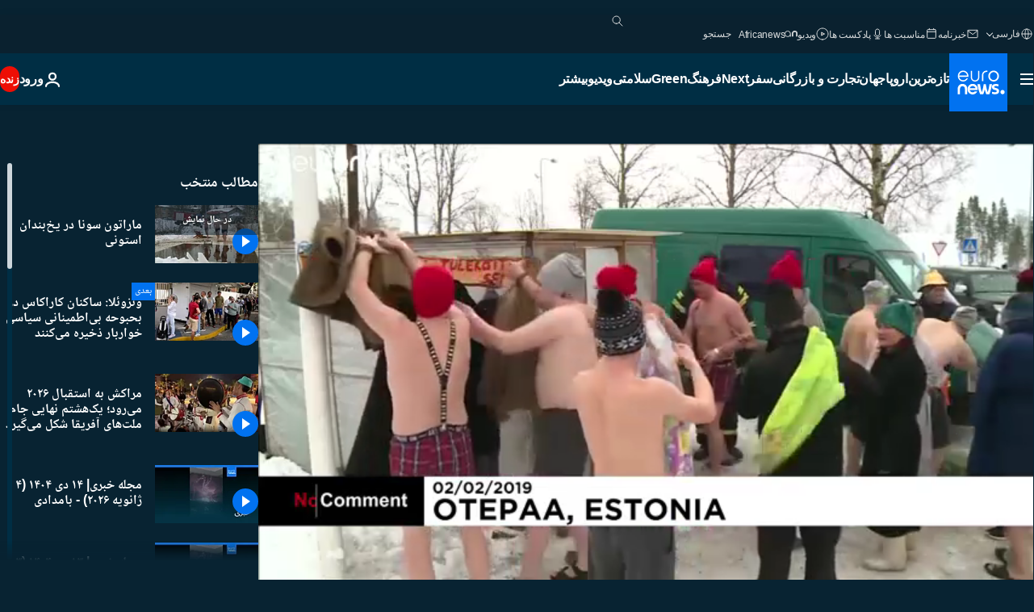

--- FILE ---
content_type: text/html; charset=UTF-8
request_url: https://parsi.euronews.com/video/2019/02/06/sauna-marathon-competition-in-estonia-the-team-selfi-won-a-hot-tub
body_size: 37679
content:

<!DOCTYPE html>
<html lang="fa" dir="rtl">
<head>
  <meta charset="UTF-8">
            <title>ویدیوها. ماراتون سونا در یخ‌بندان استونی | یورونیوز</title>
<meta name="description" content="ویدیوها. اعضای تیمی که اسم و عنوان «سلفی» را برای خود برگزیده بودند با رکورد ۳ ساعت برنده مسابقه شدند و به عنوان جایزه یک سونای ویژه را با خود به خانه بردند.">
<meta name="robots" content="max-snippet:-1, max-image-preview:large">
<meta name="article:modified_time" content="2019-02-06 10:57:24 +01:00">
<meta name="article:published_time" content="2019-02-06 10:57:13 +01:00">
<meta name="article:tag" content="استونی">
<meta name="article:tag" content="بارش برف">
<meta name="article:tag" content="جشنواره">
<meta name="article:tag" content="ماراتن">
<meta name="article:theme" content="news">
<meta name="article:section" content="news_news">
<meta name="article:vertical" content="news">
<meta name="video:duration" content="50000">
<meta name="video:tag" content="استونی">
<meta name="video:tag" content="بارش برف">
<meta name="video:tag" content="جشنواره">
<meta name="video:tag" content="ماراتن">
<meta name="nli:video" content="https://video.euronews.com/mp4/med/EN/NC/SU/19/02/05/fa/190205_NCSU_6533664_6533954_50000_150545_fa.mp4">
<link rel="canonical" href="https://parsi.euronews.com/video/2019/02/06/sauna-marathon-competition-in-estonia-the-team-selfi-won-a-hot-tub">
<link rel="alternate" hreflang="en" href="https://www.euronews.com/video/2019/02/05/estonia-holds-annual-sauna-marathon">
<link rel="alternate" hreflang="fr" href="https://fr.euronews.com/video/2019/02/05/un-marathon-des-saunas-organise-en-estonie">
<link rel="alternate" hreflang="de" href="https://de.euronews.com/video/2019/02/05/19-saunagange-locken-liebhaber-zum-sauna-marathon-nach-estland">
<link rel="alternate" hreflang="ru" href="https://ru.euronews.com/video/2019/02/05/nc-estonia-sauna-marathon">
<link rel="alternate" hreflang="ar" href="https://arabic.euronews.com/video/2019/02/06/running-across-snow-from-sauna-to-another-in-estonia-in-the-european-sauna-marathon">
<link rel="alternate" hreflang="fa" href="https://parsi.euronews.com/video/2019/02/06/sauna-marathon-competition-in-estonia-the-team-selfi-won-a-hot-tub">
<link rel="alternate" hreflang="x-default" href="https://www.euronews.com">
<meta property="og:locale" content="fa-IR">
<meta property="og:url" content="http://parsi.euronews.com/video/2019/02/06/sauna-marathon-competition-in-estonia-the-team-selfi-won-a-hot-tub">
<meta property="og:site_name" content="euronews">
<meta property="og:title" content="ویدیوها. ماراتون سونا در یخ‌بندان استونی">
<meta property="og:description" content="ویدیوها. اعضای تیمی که اسم و عنوان «سلفی» را برای خود برگزیده بودند با رکورد ۳ ساعت برنده مسابقه شدند و به عنوان جایزه یک سونای ویژه را با خود به خانه بردند.">
<meta property="og:image" content="https://static.euronews.com/articles/stories/03/64/33/94/1200x675_cmsv2_3450e2a1-b24d-5ea8-9ae9-2b6770385842-3643394.jpg">
<meta property="og:image:width" content="1200">
<meta property="og:image:height" content="675">
<meta property="og:image:type" content="image/jpeg">
<meta property="og:image:alt" content="ماراتون سونا در یخ&zwnj;بندان استونی">
<meta property="og:type" content="video">
<meta property="og:locale:alternate" content="en-GB">
<meta property="og:locale:alternate" content="fr-FR">
<meta property="og:locale:alternate" content="de-DE">
<meta property="og:locale:alternate" content="ru-RU">
<meta property="og:locale:alternate" content="ar-AE">
<meta property="og:locale:alternate" content="fa-IR">

<meta name="twitter:site" content="@euronews">
<meta name="twitter:title" content="ویدیوها. ماراتون سونا در یخ‌بندان استونی">
<meta name="twitter:description" content="ویدیوها. اعضای تیمی که اسم و عنوان «سلفی» را برای خود برگزیده بودند با رکورد ۳ ساعت برنده مسابقه شدند و به عنوان جایزه یک سونای ویژه را با خود به خانه بردند.">
<meta name="twitter:card" content="summary_large_image">
<meta name="twitter:image" content="https://static.euronews.com/articles/stories/03/64/33/94/1200x675_cmsv2_3450e2a1-b24d-5ea8-9ae9-2b6770385842-3643394.jpg">
<meta name="twitter:image:alt" content="ماراتون سونا در یخ&zwnj;بندان استونی">

<meta property="fb:pages" content="138939616159581" />
    
            <link rel="apple-touch-icon" href="/apple-touch-icon.png">
  <link rel="apple-touch-icon" href="/apple-touch-icon-precomposed.png">
  <link rel="apple-touch-icon" sizes="57x57" href="/apple-touch-icon-57x57.png">
  <link rel="apple-touch-icon" sizes="60x60" href="/apple-touch-icon-60x60.png">
  <link rel="apple-touch-icon" sizes="72x72" href="/apple-touch-icon-72x72.png">
  <link rel="apple-touch-icon" sizes="76x76" href="/apple-touch-icon-76x76.png">
  <link rel="apple-touch-icon" sizes="114x114" href="/apple-touch-icon-114x114.png">
  <link rel="apple-touch-icon" sizes="120x120" href="/apple-touch-icon-120x120.png">
  <link rel="apple-touch-icon" sizes="120x120" href="/apple-touch-icon-120x120-precomposed.png">
  <link rel="apple-touch-icon" sizes="144x144" href="/apple-touch-icon-144x144.png">
  <link rel="apple-touch-icon" sizes="152x152" href="/apple-touch-icon-152x152.png">
  <link rel="apple-touch-icon" sizes="152x152" href="/apple-touch-icon-152x152-precomposed.png">
  <link rel="apple-touch-icon" sizes="180x180" href="/apple-touch-icon-180x180.png">
  <link rel="android-icon" sizes="192x192" href="/android-icon-192x192.png">
  <link rel="icon" sizes="16x16" href="/favicon-16x16.png">
  <link rel="icon" sizes="32x32" href="/favicon-32x32.png">
  <link rel="icon" sizes="48x48" href="/favicon.ico">
  <link rel="icon" sizes="96x96" href="/favicon-96x96.png">
  <link rel="icon" sizes="160x160" href="/favicon-160x160.png">
  <link rel="icon" sizes="192x192" href="/favicon-192x192.png">

    <link rel="manifest" href="/manifest.json">
  <meta name="theme-color" content="#ffffff">

  <link rel="home" href="/" title="homepage">


          <script type="application/ld+json">{
    "@context": "https://schema.org/",
    "@graph": [
        {
            "@type": "VideoObject",
            "contentUrl": "https://video.euronews.com/mp4/med/EN/NC/SU/19/02/05/fa/190205_NCSU_6533664_6533954_50000_150545_fa.mp4",
            "description": "\u0627\u0639\u0636\u0627\u06cc \u062a\u06cc\u0645\u06cc \u06a9\u0647 \u0627\u0633\u0645 \u0648 \u0639\u0646\u0648\u0627\u0646 \u00ab\u0633\u0644\u0641\u06cc\u00bb \u0631\u0627 \u0628\u0631\u0627\u06cc \u062e\u0648\u062f \u0628\u0631\u06af\u0632\u06cc\u062f\u0647 \u0628\u0648\u062f\u0646\u062f \u0628\u0627 \u0631\u06a9\u0648\u0631\u062f \u06f3 \u0633\u0627\u0639\u062a \u0628\u0631\u0646\u062f\u0647 \u0645\u0633\u0627\u0628\u0642\u0647 \u0634\u062f\u0646\u062f \u0648 \u0628\u0647 \u0639\u0646\u0648\u0627\u0646 \u062c\u0627\u06cc\u0632\u0647 \u06cc\u06a9 \u0633\u0648\u0646\u0627\u06cc \u0648\u06cc\u0698\u0647 \u0631\u0627 \u0628\u0627 \u062e\u0648\u062f \u0628\u0647 \u062e\u0627\u0646\u0647 \u0628\u0631\u062f\u0646\u062f.",
            "duration": "PT50S",
            "embedUrl": "https://parsi.euronews.com/embed/669164",
            "height": 243,
            "name": "\u0645\u0627\u0631\u0627\u062a\u0648\u0646 \u0633\u0648\u0646\u0627 \u062f\u0631 \u06cc\u062e\u200c\u0628\u0646\u062f\u0627\u0646 \u0627\u0633\u062a\u0648\u0646\u06cc",
            "thumbnailUrl": "https://static.euronews.com/articles/stories/03/64/33/94/432x243_cmsv2_3450e2a1-b24d-5ea8-9ae9-2b6770385842-3643394.jpg",
            "uploadDate": "2019-02-06T10:57:13+01:00",
            "videoQuality": "md",
            "width": 432,
            "inLanguage": "fa-IR",
            "publisher": {
                "@type": "Organization",
                "name": "Euronews",
                "legalName": "Euronews",
                "url": "https://parsi.euronews.com/",
                "logo": {
                    "@type": "ImageObject",
                    "url": "https://static.euronews.com/website/images/euronews-logo-main-blue-403x60.png",
                    "width": 403,
                    "height": 60
                },
                "sameAs": [
                    "https://www.facebook.com/pe.euronews",
                    "https://twitter.com/euronews_pe",
                    "https://flipboard.com/@euronewsfa",
                    "https://instagram.com/euronews_persian",
                    "https://www.linkedin.com/company/euronews",
                    "https://t.me/euronewspe"
                ]
            }
        },
        {
            "@type": "WebSite",
            "name": "Euronews.com",
            "url": "https://parsi.euronews.com/",
            "potentialAction": {
                "@type": "SearchAction",
                "target": "https://parsi.euronews.com/search?query={search_term_string}",
                "query-input": "required name=search_term_string"
            },
            "sameAs": [
                "https://www.facebook.com/pe.euronews",
                "https://twitter.com/euronews_pe",
                "https://flipboard.com/@euronewsfa",
                "https://instagram.com/euronews_persian",
                "https://www.linkedin.com/company/euronews",
                "https://t.me/euronewspe"
            ]
        }
    ]
}</script>
      
    <meta name="application-name" content="euronews.com">

            <meta name="viewport" content="width=device-width, minimum-scale=1, initial-scale=1">

  
                <meta name="dfp-data" content="{&quot;rootId&quot;:&quot;6458&quot;,&quot;adUnit&quot;:&quot;&quot;,&quot;keyValues&quot;:[],&quot;level1&quot;:&quot;euronews_new&quot;,&quot;lazyLoadingOffset&quot;:300,&quot;hasSwipe&quot;:false,&quot;disabledAdSlots&quot;:[]}">

            <meta name="adobe-analytics-data" content="{&quot;site&quot;:{&quot;platform&quot;:&quot;&quot;,&quot;language&quot;:&quot;fa&quot;,&quot;primarylanguage&quot;:&quot;&quot;,&quot;secondarylanguage&quot;:&quot;&quot;,&quot;environment&quot;:&quot;prod&quot;,&quot;brand&quot;:&quot;euronews&quot;,&quot;servicetype&quot;:&quot;web&quot;,&quot;version&quot;:&quot;14.25.1&quot;},&quot;page&quot;:{&quot;pagename&quot;:&quot;euronews.news.news.nocomment.669164.estonia-holds-annual-sauna-marathon&quot;,&quot;pagehasad&quot;:&quot;&quot;,&quot;pagenumads&quot;:&quot;&quot;,&quot;sitesection&quot;:&quot;&quot;,&quot;sitesubsection1&quot;:&quot;&quot;,&quot;sitesubsection2&quot;:&quot;&quot;,&quot;pagetype&quot;:&quot;vod&quot;,&quot;pageurl&quot;:&quot;parsi.euronews.com\/video\/2019\/02\/06\/sauna-marathon-competition-in-estonia-the-team-selfi-won-a-hot-tub&quot;,&quot;pagedownloadtime&quot;:&quot;&quot;,&quot;vertical&quot;:&quot;news&quot;,&quot;theme&quot;:&quot;news&quot;,&quot;program&quot;:&quot;nocomment&quot;,&quot;contenttype&quot;:&quot;stream&quot;,&quot;menustatus&quot;:&quot;&quot;,&quot;pagereload&quot;:&quot;&quot;,&quot;pagedisplaybreakpoint&quot;:&quot;&quot;,&quot;displaybreakingnewsbar&quot;:&quot;none&quot;,&quot;swipe&quot;:&quot;none&quot;,&quot;urlpath&quot;:&quot;parsi.euronews.com\/video\/2019\/02\/06\/sauna-marathon-competition-in-estonia-the-team-selfi-won-a-hot-tub&quot;},&quot;search&quot;:{&quot;keyword&quot;:&quot;&quot;,&quot;searchresult&quot;:&quot;&quot;},&quot;uv&quot;:{&quot;uvid&quot;:&quot;&quot;,&quot;logged&quot;:&quot;&quot;,&quot;isbot&quot;:&quot;&quot;},&quot;article&quot;:{&quot;eventid&quot;:&quot;669164&quot;,&quot;storyid&quot;:&quot;3643398&quot;,&quot;updatedate&quot;:&quot;06\/02\/2019&quot;,&quot;title&quot;:&quot;ماراتون سونا در یخ‌بندان استونی&quot;,&quot;format&quot;:&quot;video&quot;,&quot;nbdayssincepublication&quot;:2524,&quot;articlepromotedtobcs&quot;:&quot;&quot;,&quot;articlepromotedtohp&quot;:&quot;&quot;,&quot;technicaltags&quot;:&quot;video-auto-play&quot;,&quot;contenttaxonomy&quot;:&quot;&#039;gs_tech&#039;|&#039;pos_equinor&#039;|&#039;pos_facebook&#039;|&#039;pos_pmi&#039;|&#039;gs_health&#039;|&#039;gt_positive&#039;|&#039;neg_facebook_2021&#039;|&#039;gv_safe&#039;&quot;,&quot;gallerynumber&quot;:&quot;none&quot;,&quot;hasvuukle&quot;:true,&quot;program&quot;:&quot;بدون شرح&quot;,&quot;tags&quot;:&quot;استونی,بارش برف,جشنواره,ماراتن&quot;},&quot;login&quot;:{&quot;subscriptiontype&quot;:&quot;other&quot;,&quot;dailynl&quot;:&quot;none&quot;},&quot;video&quot;:{&quot;videoid&quot;:&quot;669164&quot;,&quot;youtubevideoid&quot;:&quot;44zyKe0AqLo&quot;,&quot;dailymotionvideoid&quot;:&quot;x71xxtg&quot;,&quot;housenumbervidid&quot;:&quot;190205_NCSU_6533664&quot;,&quot;name&quot;:&quot;estonia-holds-annual-sauna-marathon&quot;,&quot;publicationdate&quot;:&quot;06\/02\/2019&quot;,&quot;type&quot;:&quot;vod&quot;,&quot;duration&quot;:50,&quot;isinplaylist&quot;:&quot;none&quot;,&quot;playlistname&quot;:&quot;none&quot;,&quot;haspreview&quot;:&quot;none&quot;,&quot;viewmode&quot;:&quot;none&quot;,&quot;playername&quot;:&quot;jwplayer&quot;,&quot;playlistnumitems&quot;:&quot;none&quot;,&quot;playlistposition&quot;:&quot;none&quot;,&quot;soundstatus&quot;:&quot;none&quot;},&quot;component&quot;:{&quot;name&quot;:&quot;&quot;,&quot;type&quot;:&quot;&quot;,&quot;action&quot;:&quot;&quot;,&quot;pagename&quot;:&quot;&quot;,&quot;actiondetail&quot;:&quot;&quot;},&quot;newsletter&quot;:{&quot;name&quot;:&quot;&quot;,&quot;location&quot;:&quot;&quot;},&quot;cm&quot;:{&quot;ssf&quot;:&quot;1&quot;},&quot;thirdPartiesDisabled&quot;:[],&quot;sendDate&quot;:null}">
  
    <meta name="app-contexts" content="[&quot;main&quot;,&quot;playlist&quot;]">

            <link rel="preload" as="style" href="/build/e8adee9e31142999d8f5-reduce-cls.css">
    <link rel="preload" as="style" href="/build/e8d211d00a7abcc08f59-common.css">
    <link rel="preload" as="style" href="/build/2704ee1d94cf0ae161ea-trumps.css">
    <link rel="preload" as="style" href="/build/1e29222cf9b97f50ec61-header.css">
              <link rel="preload" as="script" href="https://securepubads.g.doubleclick.net/tag/js/gpt.js" />
      

    <link rel="preload" as="style" href="/build/3b36e25edf20f5838d86-video_css.css">
                    <link rel="preload" as="image" imagesrcset="https://images.euronews.com/articles/stories/03/64/33/94/320x180_cmsv2_3450e2a1-b24d-5ea8-9ae9-2b6770385842-3643394.jpg 320w, https://images.euronews.com/articles/stories/03/64/33/94/480x270_cmsv2_3450e2a1-b24d-5ea8-9ae9-2b6770385842-3643394.jpg 480w, https://images.euronews.com/articles/stories/03/64/33/94/820x468_cmsv2_3450e2a1-b24d-5ea8-9ae9-2b6770385842-3643394.jpg 820w, https://images.euronews.com/articles/stories/03/64/33/94/1024x576_cmsv2_3450e2a1-b24d-5ea8-9ae9-2b6770385842-3643394.jpg 1024w, https://images.euronews.com/articles/stories/03/64/33/94/1366x768_cmsv2_3450e2a1-b24d-5ea8-9ae9-2b6770385842-3643394.jpg 1366w, https://images.euronews.com/articles/stories/03/64/33/94/1536x864_cmsv2_3450e2a1-b24d-5ea8-9ae9-2b6770385842-3643394.jpg 1536w, https://images.euronews.com/articles/stories/03/64/33/94/1920x1080_cmsv2_3450e2a1-b24d-5ea8-9ae9-2b6770385842-3643394.jpg 1920w" imagesizes="100vw">
    
      <style>
    #accessibility-bar,#c-burger-button-checkbox,#c-language-switcher-list-open,.c-breaking-news,.c-language-switcher__list,.c-search-form__loader, .o-site-hr__second-level__dropdown,.o-site-hr__second-level__dropdown-mask,.o-site-hr__sidebar,.o-site-hr__sidebar-mask{display:none}
    .c-bar-now .c-tags-list,.c-bar-now__container,.c-navigation-bar,.c-navigation-bar__wrappable-list,.c-search-form.c-search-engine,.o-site-hr__first-level__container,.o-site-hr__second-level__container,.o-site-hr__second-level__links,.o-site-hr__second-level__burger-logo,.c-burger-button{display:flex}

    @supports (content-visibility: hidden) {
      .o-site-hr__second-level__dropdown,.o-site-hr__sidebar {
        display: flex;
        content-visibility: hidden;
      }
    }
  </style>

  <link rel="stylesheet" href="/build/e8adee9e31142999d8f5-reduce-cls.css">
  <link rel="stylesheet" href="/build/e8d211d00a7abcc08f59-common.css">
  <link rel="stylesheet" href="/build/1e29222cf9b97f50ec61-header.css">
  <link rel="stylesheet" href="/build/3b36e25edf20f5838d86-video_css.css">
  <link rel="stylesheet" href="/build/2704ee1d94cf0ae161ea-trumps.css">

        <style>@font-face{font-family: "Arial size-adjust";font-style: normal;font-weight: 400;font-display: swap;src: local("Arial");size-adjust: 102.5%;}body{font-family: 'Arial size-adjust', Arial, sans-serif;}</style>

    <link rel="stylesheet" href="/build/b5b37f62425d5ec7ace6-fonts_secondary.css">
          
          
      
  
              <link rel="preconnect" href="https://static.euronews.com">
      <link rel="preconnect" href="https://api.privacy-center.org">
      <link rel="preconnect" href="https://sdk.privacy-center.org">
      <link rel="preconnect" href="https://www.googletagservices.com">
      <link rel="preconnect" href="https://pagead2.googlesyndication.com">
              <link rel="dns-prefetch" href="//scripts.opti-digital.com">
                  <link rel="dns-prefetch" href="https://connect.facebook.net">
                  <link rel="dns-prefetch" href="https://ping.chartbeat.net">
        <link rel="dns-prefetch" href="https://static.chartbeat.com">
        
    <script>
  window.euronewsEnvs = JSON.parse('{"PUBLIC_GIGYA_API_KEY":"4_G3z5aGNUymdcrkV9z9qOAg","PUBLIC_INSIDER_PARTNER_NAME":"euronewsfr","PUBLIC_INSIDER_PARTNER_ID":"10008155","PUBLIC_APP_ENV":"prod","PUBLIC_URLS_BASE":"euronews.com"}');
</script>


  <script> performance.mark('enw-first-script'); </script>
            <script id="euronews-initial-server-data">
                              window.getInitialServerData = () => ({"context":{"website":"euronews","pageType":"video","servicetype":"web","features":["euronewsUUIDManager","userNavigationActivity","didomi","googleGpt","advertisingOptiDigital","wallpaper","DVTargetingSignalsManager","insider","scrollRestore","adobe","iaDisclaimerReporting","linkObfuscator"],"featureFlipping":{"fast":{"adobe":{"languages":{"en":true,"fr":true,"de":true,"it":true,"es":true,"pt":true,"tr":true,"pl":true,"ru":true,"ar":true,"fa":true,"el":true,"hu":true},"thirdpart":true,"description":"Analytics tracking"},"adobeAudienceManager":{"languages":{"en":true,"fr":true,"de":true,"it":true,"es":true,"pt":true,"tr":true,"pl":true,"ru":true,"ar":true,"fa":true,"el":true,"hu":true},"thirdpart":true,"description":"_"},"adsAutorefresh":{"languages":{"en":false,"ar":false,"de":false,"el":false,"es":false,"fa":false,"fr":false,"hu":false,"it":false,"pt":false,"ru":false,"tr":false,"pl":false},"thirdpart":false,"description":"Permet un autorefresh auto des pubs toutes les X secondes"},"adsLazyloading":{"languages":{"en":true,"fr":true,"de":true,"it":true,"es":true,"pt":true,"tr":true,"pl":true,"ru":true,"ar":true,"fa":true,"el":true,"hu":true},"thirdpart":false,"description":"Permet d\u2019afficher les pubs au fur \u00e0 mesure du scroll d\u2019un utilisateur sur nos pages, ce qui permet d\u2019acc\u00e9l\u00e9rer le chargement du haut de page"},"advertising":{"languages":{"en":false,"fr":false,"de":false,"it":false,"es":false,"pt":false,"tr":false,"pl":false,"ru":false,"ar":false,"fa":false,"el":false,"hu":false},"thirdpart":false,"description":"to enable new advertising core (while double run, we use old advertising when this key is off)"},"advertisingOptiDigital":{"languages":{"en":true,"fr":true,"de":true,"it":true,"es":true,"pt":true,"tr":true,"pl":true,"ru":true,"ar":true,"fa":true,"el":true,"hu":true},"thirdpart":true,"description":"New Advertising management with OptiDigital"},"advertisingSingleRequestMode":{"languages":{"en":false,"ar":false,"de":false,"el":false,"es":false,"fa":false,"fr":false,"hu":false,"it":false,"pt":false,"ru":false,"tr":false,"pl":false},"thirdpart":false,"description":"WARNING: WHEN TURNED ON IT MAKES AD REQUEST COUNT EXPLODE AND LEADS TO TERRIBLE IMPRESSION\/REQUEST RATIO\nenable singleRequest mode for new advertising implementation (will do multirequest if disabled)"},"analytics":{"languages":{"en":true,"fr":true,"de":true,"it":true,"es":true,"pt":true,"tr":true,"pl":true,"ru":true,"ar":true,"fa":true,"el":true,"hu":true},"thirdpart":false,"description":"_"},"autorefresh":{"languages":{"en":true,"fr":true,"de":true,"it":true,"es":true,"pt":true,"tr":true,"pl":true,"ru":true,"ar":true,"fa":true,"el":true,"hu":true},"thirdpart":false,"description":"_"},"bcovery":{"languages":{"en":false,"ar":false,"de":false,"el":false,"es":false,"fa":false,"fr":false,"hu":false,"it":false,"pt":false,"ru":false,"tr":false,"pl":false},"thirdpart":true,"description":"_"},"bombora":{"languages":{"en":true,"fr":true,"de":true,"it":true,"es":true,"pt":true,"tr":true,"pl":true,"ru":true,"ar":true,"fa":false,"el":true,"hu":true},"thirdpart":true,"description":"_"},"bomboraStandardTag":{"languages":{"en":true,"fr":true,"de":true,"it":true,"es":true,"pt":true,"tr":true,"pl":true,"ru":true,"ar":true,"fa":false,"el":true,"hu":true},"thirdpart":true,"description":"_"},"breakingNewsBanner":{"languages":{"en":true,"fr":true,"de":true,"it":true,"es":true,"pt":true,"tr":true,"pl":true,"ru":true,"ar":true,"fa":true,"el":true,"hu":true},"thirdpart":false,"description":"_"},"caption":{"languages":{"en":true,"fr":true,"de":true,"it":true,"es":true,"pt":true,"tr":true,"pl":true,"ru":true,"ar":true,"fa":true,"el":true,"hu":true},"thirdpart":false,"description":"_"},"chartbeat":{"languages":{"en":true,"fr":true,"de":true,"it":true,"es":true,"pt":true,"tr":true,"pl":true,"ru":true,"ar":true,"fa":true,"el":true,"hu":true},"thirdpart":true,"description":"chartbeat.js is the Javascript code for the standard web tracking"},"chartbeat_mab":{"languages":{"en":true,"fr":true,"de":true,"it":true,"es":true,"pt":true,"tr":true,"pl":true,"ru":true,"ar":true,"fa":true,"el":true,"hu":true},"thirdpart":true,"description":"chartbeat_mab.js is the library for Chartbeat's headline testing functionality"},"connatix":{"languages":{"en":true,"fr":true,"de":true,"it":true,"es":true,"pt":true,"tr":true,"pl":true,"ru":true,"ar":true,"fa":true,"el":true,"hu":true},"thirdpart":true,"description":"_"},"connatixSticky":{"languages":{"en":false,"fr":false,"de":false,"it":false,"es":false,"pt":false,"tr":false,"pl":false,"ru":false,"ar":false,"fa":false,"el":false,"hu":false},"thirdpart":false,"description":"_"},"consentTemplates":{"languages":{"en":false,"fr":false,"de":false,"it":false,"es":false,"pt":false,"tr":false,"pl":false,"ru":false,"ar":false,"fa":false,"el":false,"hu":false},"thirdpart":false,"description":"consent notices (Didomi, ...)"},"dailymotion":{"languages":{"en":true,"fr":true,"de":true,"it":true,"es":true,"pt":true,"tr":true,"pl":true,"ru":true,"ar":true,"fa":false,"el":true,"hu":true},"thirdpart":false,"description":"_"},"datalayerManager":{"languages":{"en":false,"ar":false,"de":false,"el":false,"es":false,"fa":false,"fr":false,"hu":false,"it":false,"pt":false,"ru":false,"tr":false,"pl":false},"thirdpart":false,"description":"_"},"didomi":{"languages":{"en":true,"fr":true,"de":true,"it":true,"es":true,"pt":true,"tr":true,"pl":true,"ru":true,"ar":true,"fa":true,"el":true,"hu":true},"thirdpart":true,"description":null},"doubleVerify":{"languages":{"en":true,"fr":true,"de":true,"it":true,"es":true,"pt":true,"tr":true,"pl":true,"ru":true,"ar":true,"fa":true,"el":true,"hu":true},"thirdpart":true,"description":"_"},"durationMedia":{"languages":{"en":true,"fr":true,"de":true,"it":true,"es":true,"pt":true,"tr":true,"pl":true,"ru":true,"ar":true,"fa":true,"el":true,"hu":true},"thirdpart":true,"description":"_"},"DVTargetingSignalsManager":{"languages":{"en":true,"fr":true,"de":true,"it":true,"es":true,"pt":true,"tr":true,"pl":true,"ru":true,"ar":true,"fa":true,"el":true,"hu":true},"thirdpart":false,"description":"This feature aims to manage DV Targeting Signals.\r\nFor example: retrieving Targeting Signals, updating the advertising Datalayer, and storing DV Contextual Signals to the database."},"euronewsUUIDManager":{"languages":{"en":true,"fr":true,"de":true,"it":true,"es":true,"pt":true,"tr":true,"pl":true,"ru":true,"ar":true,"fa":true,"el":true,"hu":true},"thirdpart":false,"description":"This feature ensures each client has a persistent UUID by retrieving it from IndexedDB or cookies, or generating and storing one if it doesn\u2019t exist. The UUID is used by other features and services for consistent client identification."},"facebook":{"languages":{"en":true,"fr":true,"de":true,"it":true,"es":true,"pt":true,"tr":true,"pl":true,"ru":true,"ar":true,"fa":true,"el":true,"hu":true},"thirdpart":true,"description":null},"football":{"languages":{"en":true,"fr":true,"de":true,"it":true,"es":true,"pt":true,"tr":true,"pl":false,"ru":true,"ar":true,"fa":true,"el":true,"hu":true},"thirdpart":false,"description":"This FF is made to manage FootballLeagueDataHandler service"},"footballLeagueResults":{"languages":{"en":true,"ar":true,"de":true,"el":true,"es":true,"fa":true,"fr":true,"hu":true,"it":true,"pt":true,"ru":true,"tr":true,"pl":false},"thirdpart":false,"description":"This is for the service that manage the display\/management of the widget of football league results that we can find on the home page and other footblall pages"},"gallery":{"languages":{"en":true,"fr":true,"de":true,"it":true,"es":true,"pt":true,"tr":true,"pl":true,"ru":true,"ar":true,"fa":true,"el":true,"hu":true},"thirdpart":false,"description":"Widget Gallery"},"geoBlocking":{"languages":{"en":true,"ar":true,"de":true,"el":true,"es":true,"fa":true,"fr":true,"hu":true,"it":true,"pt":true,"ru":true,"tr":true,"pl":true},"thirdpart":false,"description":"_"},"geoedge":{"languages":{"en":true,"fr":true,"de":true,"it":true,"es":true,"pt":true,"tr":true,"pl":true,"ru":true,"ar":true,"fa":true,"el":true,"hu":true},"thirdpart":true,"description":"_"},"gigya":{"languages":{"en":true,"fr":true,"de":true,"it":true,"es":true,"pt":true,"tr":true,"pl":true,"ru":true,"ar":true,"fa":true,"el":true,"hu":true},"thirdpart":false,"description":"Login Euronews via SAP\/GIGYA"},"global_footer":{"languages":{"en":true,"fr":true,"de":true,"it":true,"es":true,"pt":true,"tr":true,"pl":true,"ru":true,"ar":true,"fa":true,"el":true,"hu":true},"thirdpart":true,"description":null},"googleGpt":{"languages":{"en":true,"fr":true,"de":true,"it":true,"es":true,"pt":true,"tr":true,"pl":true,"ru":true,"ar":true,"fa":true,"el":true,"hu":true},"thirdpart":true,"description":"GPT is mandatory for all the advertisement stack"},"google_analytics":{"languages":{"en":false,"ar":false,"de":false,"el":false,"es":false,"fa":false,"fr":false,"hu":false,"it":false,"pt":false,"ru":false,"tr":false,"pl":false},"thirdpart":true,"description":"_"},"google_gtm":{"languages":{"en":true,"fr":true,"de":true,"it":true,"es":true,"pt":true,"tr":true,"pl":true,"ru":true,"ar":true,"fa":true,"el":true,"hu":true},"thirdpart":true,"description":null},"grafanaFaro":{"languages":{"en":false,"fr":false,"de":false,"it":false,"es":false,"pt":false,"tr":false,"pl":false,"ru":false,"ar":false,"fa":false,"el":false,"hu":false},"thirdpart":false,"description":"_"},"gtag":{"languages":{"en":true,"fr":true,"de":true,"it":true,"es":true,"pt":true,"tr":true,"pl":true,"ru":true,"ar":true,"fa":true,"el":true,"hu":true},"thirdpart":true,"description":"_"},"header_redesign":{"languages":{"en":true,"fr":true,"de":true,"it":true,"es":true,"pt":true,"tr":true,"pl":true,"ru":true,"ar":true,"fa":true,"el":true,"hu":true},"thirdpart":false,"description":"FF qui active l'affichage du Header Redesign"},"home_new_design":{"languages":{"en":false,"fr":false,"de":false,"it":false,"es":false,"pt":false,"tr":false,"pl":false,"ru":false,"ar":false,"fa":false,"el":false,"hu":false},"thirdpart":false,"description":"Home New Design 2025"},"https":{"languages":{"en":true,"fr":true,"de":true,"it":true,"es":true,"pt":true,"tr":true,"pl":true,"ru":true,"ar":true,"fa":true,"el":true,"hu":true},"thirdpart":false,"description":null},"iaDisclaimerReporting":{"languages":{"en":true,"fr":true,"de":true,"it":true,"es":true,"pt":true,"tr":true,"pl":true,"ru":true,"ar":true,"fa":true,"el":true,"hu":true},"thirdpart":false,"description":"Display the IA Disclaimer"},"insider":{"languages":{"en":true,"fr":true,"de":true,"it":true,"es":true,"pt":true,"tr":true,"pl":true,"ru":true,"ar":true,"fa":true,"el":true,"hu":true},"thirdpart":true,"description":"_"},"jobbio":{"languages":{"en":false,"fr":false,"de":false,"it":false,"es":false,"pt":false,"tr":false,"pl":false,"ru":false,"ar":false,"fa":false,"el":false,"hu":false},"thirdpart":true,"description":"_"},"justIn":{"languages":{"en":true,"fr":true,"de":true,"it":true,"es":true,"pt":true,"tr":true,"pl":true,"ru":true,"ar":true,"fa":true,"el":true,"hu":true},"thirdpart":false,"description":"_"},"justInTimeline":{"languages":{"en":true,"fr":true,"de":true,"it":true,"es":true,"pt":true,"tr":true,"pl":true,"ru":true,"ar":true,"fa":true,"el":true,"hu":true},"thirdpart":false,"description":"Justin template new design 2025"},"lazyblock":{"languages":{"en":false,"ar":false,"de":false,"el":false,"es":false,"fa":false,"fr":false,"hu":true,"it":false,"pt":false,"ru":false,"tr":true,"pl":false},"thirdpart":false},"lazyload":{"languages":{"en":true,"fr":true,"de":true,"it":true,"es":true,"pt":true,"tr":true,"pl":true,"ru":true,"ar":true,"fa":true,"el":true,"hu":true},"thirdpart":false,"description":"_"},"leaderboardUnderHeader":{"languages":{"en":true,"ar":true,"de":false,"el":false,"es":false,"fa":true,"fr":false,"hu":false,"it":false,"pt":false,"ru":false,"tr":false,"pl":false},"thirdpart":false,"description":"main leaderboard under header instead of above on article page"},"linkObfuscator":{"languages":{"en":true,"fr":true,"de":true,"it":true,"es":true,"pt":true,"tr":true,"pl":true,"ru":true,"ar":true,"fa":true,"el":true,"hu":true},"thirdpart":false,"description":"This feature aims to obfuscate all links for which the obfuscation is implemented in the Twig template."},"liveramp":{"languages":{"en":true,"fr":true,"de":true,"it":true,"es":true,"pt":true,"tr":true,"pl":true,"ru":true,"ar":true,"fa":true,"el":true,"hu":true},"thirdpart":true,"description":"https:\/\/liveramp.com\/"},"login":{"languages":{"en":true,"fr":true,"de":true,"it":true,"es":true,"pt":true,"tr":true,"pl":true,"ru":true,"ar":true,"fa":true,"el":true,"hu":true},"thirdpart":false,"description":"Allow login for Gigya"},"loginWall":{"languages":{"en":false,"fr":true,"de":false,"it":false,"es":true,"pt":false,"tr":false,"pl":false,"ru":false,"ar":false,"fa":false,"el":false,"hu":false},"thirdpart":false,"description":"_"},"longerCacheStrategy":{"languages":{"en":true,"fr":true,"de":true,"it":true,"es":true,"pt":true,"tr":true,"pl":true,"ru":true,"ar":true,"fa":true,"el":true,"hu":true},"thirdpart":false,"description":"Enable longer cache on various pages (see EW-5784)"},"nativo":{"languages":{"en":true,"fr":true,"de":true,"it":true,"es":true,"pt":true,"tr":true,"pl":true,"ru":true,"ar":true,"fa":true,"el":true,"hu":true},"thirdpart":false,"description":"_"},"new_liveblogging":{"languages":{"en":true,"fr":true,"de":true,"it":true,"es":true,"pt":true,"tr":true,"pl":true,"ru":true,"ar":true,"fa":true,"el":true,"hu":true},"thirdpart":false,"description":"Activate new Arena liveblogging feature (with TypeScript service)"},"nonli":{"languages":{"en":true,"fr":true,"de":true,"it":true,"es":true,"pt":true,"tr":true,"pl":true,"ru":true,"ar":true,"fa":true,"el":true,"hu":true},"thirdpart":true,"description":"This TP replace echobox to publish automatically our articles on social networks"},"outbrain":{"languages":{"en":true,"fr":true,"de":true,"it":true,"es":true,"pt":true,"tr":true,"pl":true,"ru":true,"ar":true,"fa":true,"el":true,"hu":true},"thirdpart":true,"description":"_"},"outbrain_lazyloading":{"languages":{"en":true,"fr":true,"de":true,"it":true,"es":true,"pt":true,"tr":true,"pl":true,"ru":true,"ar":true,"fa":true,"el":true,"hu":true},"thirdpart":true,"description":"_"},"ownpage":{"languages":{"en":true,"ar":true,"de":true,"el":true,"es":true,"fa":true,"fr":true,"hu":true,"it":true,"pt":true,"ru":true,"tr":true,"pl":false},"thirdpart":true,"description":"newsletter"},"pfp-ima":{"languages":{"en":false,"ar":false,"de":false,"el":false,"es":false,"fa":false,"fr":false,"hu":false,"it":false,"pt":false,"ru":false,"tr":false,"pl":false},"thirdpart":false,"description":"_"},"pfpLive":{"languages":{"en":true,"fr":true,"de":true,"it":true,"es":true,"pt":true,"tr":true,"pl":true,"ru":true,"ar":true,"fa":false,"el":true,"hu":true},"thirdpart":false,"description":"_"},"pfpVOD":{"languages":{"en":true,"fr":true,"de":true,"it":true,"es":true,"pt":true,"tr":true,"pl":true,"ru":true,"ar":true,"fa":false,"el":true,"hu":true},"thirdpart":false,"description":"_"},"player_lazyload_click":{"languages":{"en":true,"fr":true,"de":true,"it":true,"es":true,"pt":true,"tr":true,"pl":true,"ru":true,"ar":true,"fa":true,"el":true,"hu":true},"thirdpart":false,"description":null},"scribblelive":{"languages":{"en":true,"ar":true,"de":true,"el":true,"es":true,"fa":true,"fr":true,"hu":true,"it":true,"pt":true,"ru":true,"tr":true,"pl":false},"thirdpart":true},"scrollRestore":{"languages":{"en":true,"fr":true,"de":true,"it":true,"es":true,"pt":true,"tr":true,"pl":true,"ru":true,"ar":true,"fa":true,"el":true,"hu":true},"thirdpart":false,"description":"This feature sets the browser's scrollRestoration property to 'manual', ensuring the scroll position resets to the top of the page upon refresh"},"search":{"languages":{"en":true,"fr":true,"de":true,"it":true,"es":true,"pt":true,"tr":true,"pl":true,"ru":true,"ar":true,"fa":true,"el":true,"hu":true},"thirdpart":false,"description":"_"},"sentry":{"languages":{"en":true,"fr":true,"de":true,"it":true,"es":true,"pt":true,"tr":true,"pl":true,"ru":true,"ar":true,"fa":true,"el":true,"hu":true},"thirdpart":true,"description":"APM - Technical TP"},"socialManager":{"languages":{"en":true,"fr":true,"de":true,"it":true,"es":true,"pt":true,"tr":true,"pl":true,"ru":true,"ar":true,"fa":true,"el":true,"hu":true},"thirdpart":false,"description":"Social manager TS service for social network popup management"},"StickyFloor":{"languages":{"en":true,"fr":true,"de":true,"it":true,"es":true,"pt":true,"tr":true,"pl":true,"ru":true,"ar":true,"fa":true,"el":true,"hu":true},"thirdpart":false,"description":null},"streamAMP":{"languages":{"en":false,"ar":false,"de":false,"el":false,"es":false,"fa":false,"fr":false,"hu":false,"it":false,"pt":false,"ru":false,"tr":false,"pl":false},"thirdpart":true},"style_css_site_header":{"languages":{"en":false,"ar":false,"de":false,"el":false,"es":false,"fa":false,"fr":false,"hu":false,"it":false,"pt":false,"ru":false,"tr":false,"pl":false},"thirdpart":false,"description":"Ex\u00e9cuter le CSS du Site Header dans directement dans <style> dans <head>, et en premier, ind\u00e9pendamment des autres fichiers CSS."},"survey_popup":{"languages":{"en":false,"fr":false,"de":false,"it":false,"es":false,"pt":false,"tr":false,"pl":false,"ru":false,"ar":false,"fa":false,"el":false,"hu":false},"thirdpart":false,"description":null},"swiper":{"languages":{"en":true,"fr":true,"de":true,"it":true,"es":true,"pt":true,"tr":true,"pl":true,"ru":true,"ar":true,"fa":true,"el":true,"hu":true},"thirdpart":false,"description":"_"},"swipe_article":{"languages":{"en":true,"fr":true,"de":true,"it":true,"es":true,"pt":true,"tr":true,"pl":true,"ru":true,"ar":true,"fa":true,"el":true,"hu":true},"thirdpart":false,"description":"_"},"teads":{"languages":{"en":true,"fr":true,"de":true,"it":true,"es":true,"pt":true,"tr":true,"pl":true,"ru":true,"ar":true,"fa":true,"el":true,"hu":true},"thirdpart":true,"description":"Renomm\u00e9e depuis \"teadsCookielessTag\" pour le nouveau script advertising."},"teadsCookielessTag":{"languages":{"en":true,"fr":true,"de":true,"it":true,"es":true,"pt":true,"tr":true,"pl":true,"ru":true,"ar":true,"fa":true,"el":true,"hu":true},"thirdpart":true,"description":"Ancienne cl\u00e9, utilis\u00e9e avec l'ancien script advertising, remplac\u00e9e par \"teads\"."},"telemetry-php":{"languages":{"en":false,"fr":false,"de":false,"it":false,"es":false,"pt":false,"tr":false,"pl":false,"ru":false,"ar":false,"fa":false,"el":false,"hu":false},"thirdpart":false,"description":"D\u00e9sactive l'Open Telemetry -> Grafana\r\nSur le site cot\u00e9 FRONT\/PHP"},"telemetry-ts":{"languages":{"en":false,"fr":false,"de":false,"it":false,"es":false,"pt":false,"tr":false,"pl":false,"ru":false,"ar":false,"fa":false,"el":false,"hu":false},"thirdpart":false,"description":"Grafana openTelemetry for Front TS"},"textToSpeech":{"languages":{"en":true,"fr":true,"de":true,"it":true,"es":true,"pt":true,"tr":true,"pl":true,"ru":true,"ar":true,"fa":true,"el":true,"hu":true},"thirdpart":true,"description":"Solution de synthese vocale convertissant le texte en audio."},"tmpTestNewImageServer":{"languages":{"en":true,"fr":true,"de":true,"it":true,"es":true,"pt":true,"tr":true,"pl":true,"ru":true,"ar":true,"fa":true,"el":true,"hu":true},"thirdpart":false,"description":"this must be temporary! rewrite static.euronews.com article image to images.euronews.com"},"twitter":{"languages":{"en":true,"fr":true,"de":true,"it":true,"es":true,"pt":true,"tr":true,"pl":true,"ru":true,"ar":true,"fa":true,"el":true,"hu":true},"thirdpart":true,"description":"_"},"userNavigationActivity":{"languages":{"en":true,"fr":true,"de":true,"it":true,"es":true,"pt":true,"tr":true,"pl":true,"ru":true,"ar":true,"fa":true,"el":true,"hu":true},"thirdpart":false,"description":"Service that stores user last visited page and last language"},"video":{"languages":{"en":true,"fr":true,"de":true,"it":true,"es":true,"pt":true,"tr":true,"pl":true,"ru":true,"ar":true,"fa":true,"el":true,"hu":true},"thirdpart":false,"description":"Video Player for article pages"},"vuukle":{"languages":{"en":true,"fr":true,"de":true,"it":true,"es":true,"pt":true,"tr":true,"pl":false,"ru":true,"ar":true,"fa":true,"el":true,"hu":true},"thirdpart":true,"description":"_"},"wallpaper":{"languages":{"en":true,"fr":true,"de":true,"it":true,"es":true,"pt":true,"tr":true,"pl":true,"ru":true,"ar":true,"fa":true,"el":true,"hu":true},"thirdpart":false,"description":"_"},"weatherCarousel":{"languages":{"en":true,"fr":true,"de":true,"it":true,"es":true,"pt":true,"tr":true,"pl":true,"ru":true,"ar":true,"fa":true,"el":true,"hu":true},"thirdpart":false,"description":"Service for the carousel on the weather town page"},"weatherSearch":{"languages":{"en":true,"fr":true,"de":true,"it":true,"es":true,"pt":true,"tr":true,"pl":true,"ru":true,"ar":true,"fa":true,"el":true,"hu":true},"thirdpart":false,"description":"_"},"widgets":{"languages":{"en":true,"fr":true,"de":true,"it":true,"es":true,"pt":true,"tr":true,"pl":true,"ru":true,"ar":true,"fa":true,"el":true,"hu":true},"thirdpart":false,"description":"This is for Typescript widget service"},"yieldbird":{"languages":{"en":true,"fr":true,"de":true,"it":true,"es":true,"pt":true,"tr":true,"pl":true,"ru":true,"ar":true,"fa":true,"el":true,"hu":true},"thirdpart":true,"description":"_"},"automatad":{"languages":{"en":true,"ar":true,"de":true,"el":true,"es":true,"fa":true,"fr":true,"hu":true,"it":true,"pt":true,"ru":true,"tr":true,"pl":true},"thirdpart":true,"description":"_"},"DurationMedia":{"languages":{"en":true,"fr":true,"de":true,"it":true,"es":true,"pt":true,"tr":true,"pl":true,"ru":true,"ar":true,"fa":true,"el":true,"hu":true},"thirdpart":true,"description":"_"},"linkedinNext":{"languages":{"en":true,"ar":false,"de":false,"el":false,"es":false,"fa":false,"fr":false,"hu":false,"it":false,"pt":false,"ru":false,"tr":false,"pl":false},"thirdpart":true},"mailmunch":{"languages":{"en":true,"ar":true,"de":true,"el":true,"es":true,"fa":true,"fr":true,"hu":true,"it":true,"pt":true,"ru":true,"tr":true,"pl":false},"thirdpart":true},"popup_message_all_website":{"languages":{"en":false,"ar":false,"de":false,"el":false,"es":false,"fa":false,"fr":false,"hu":false,"it":false,"pt":false,"ru":false,"tr":false,"pl":false},"thirdpart":false},"popup_message_live":{"languages":{"en":false,"ar":false,"de":false,"el":false,"es":false,"fa":false,"fr":false,"hu":false,"it":false,"pt":false,"ru":false,"tr":false,"pl":false},"thirdpart":false},"video_autoplay":{"languages":{"en":true,"fr":true,"de":true,"it":true,"es":true,"pt":true,"tr":true,"pl":true,"ru":true,"ar":true,"fa":true,"el":true,"hu":true},"thirdpart":false,"description":null}},"slow":{"adobe":{"languages":{"en":true,"fr":true,"de":true,"it":true,"es":true,"pt":true,"tr":true,"pl":true,"ru":true,"ar":true,"fa":true,"el":true,"hu":true},"thirdpart":true,"description":"Analytics tracking"},"adobeAudienceManager":{"languages":{"en":true,"fr":true,"de":true,"it":true,"es":true,"pt":true,"tr":true,"pl":true,"ru":true,"ar":true,"fa":true,"el":true,"hu":true},"thirdpart":true,"description":"_"},"adsAutorefresh":{"languages":{"en":false,"ar":false,"de":false,"el":false,"es":false,"fa":false,"fr":false,"hu":false,"it":false,"pt":false,"ru":false,"tr":false,"pl":false},"thirdpart":false,"description":"Permet un autorefresh auto des pubs toutes les X secondes"},"adsLazyloading":{"languages":{"en":true,"fr":true,"de":true,"it":true,"es":true,"pt":true,"tr":true,"pl":true,"ru":true,"ar":true,"fa":true,"el":true,"hu":true},"thirdpart":false,"description":"Permet d\u2019afficher les pubs au fur \u00e0 mesure du scroll d\u2019un utilisateur sur nos pages, ce qui permet d\u2019acc\u00e9l\u00e9rer le chargement du haut de page"},"advertising":{"languages":{"en":false,"fr":false,"de":false,"it":false,"es":false,"pt":false,"tr":false,"pl":false,"ru":false,"ar":false,"fa":false,"el":false,"hu":false},"thirdpart":false,"description":"to enable new advertising core (while double run, we use old advertising when this key is off)"},"advertisingOptiDigital":{"languages":{"en":true,"fr":true,"de":true,"it":true,"es":true,"pt":true,"tr":true,"pl":true,"ru":true,"ar":true,"fa":true,"el":true,"hu":true},"thirdpart":true,"description":"New Advertising management with OptiDigital"},"advertisingSingleRequestMode":{"languages":{"en":false,"ar":false,"de":false,"el":false,"es":false,"fa":false,"fr":false,"hu":false,"it":false,"pt":false,"ru":false,"tr":false,"pl":false},"thirdpart":false,"description":"WARNING: WHEN TURNED ON IT MAKES AD REQUEST COUNT EXPLODE AND LEADS TO TERRIBLE IMPRESSION\/REQUEST RATIO\nenable singleRequest mode for new advertising implementation (will do multirequest if disabled)"},"analytics":{"languages":{"en":true,"fr":true,"de":true,"it":true,"es":true,"pt":true,"tr":true,"pl":true,"ru":true,"ar":true,"fa":true,"el":true,"hu":true},"thirdpart":false,"description":"_"},"autorefresh":{"languages":{"en":true,"fr":true,"de":true,"it":true,"es":true,"pt":true,"tr":true,"pl":true,"ru":true,"ar":true,"fa":true,"el":true,"hu":true},"thirdpart":false,"description":"_"},"bcovery":{"languages":{"en":false,"ar":false,"de":false,"el":false,"es":false,"fa":false,"fr":false,"hu":false,"it":false,"pt":false,"ru":false,"tr":false,"pl":false},"thirdpart":true,"description":"_"},"bombora":{"languages":{"en":true,"fr":true,"de":true,"it":true,"es":true,"pt":true,"tr":true,"pl":true,"ru":true,"ar":true,"fa":false,"el":true,"hu":true},"thirdpart":true,"description":"_"},"bomboraStandardTag":{"languages":{"en":true,"fr":true,"de":true,"it":true,"es":true,"pt":true,"tr":true,"pl":true,"ru":true,"ar":true,"fa":false,"el":true,"hu":true},"thirdpart":true,"description":"_"},"breakingNewsBanner":{"languages":{"en":true,"fr":true,"de":true,"it":true,"es":true,"pt":true,"tr":true,"pl":true,"ru":true,"ar":true,"fa":true,"el":true,"hu":true},"thirdpart":false,"description":"_"},"caption":{"languages":{"en":true,"fr":true,"de":true,"it":true,"es":true,"pt":true,"tr":true,"pl":true,"ru":true,"ar":true,"fa":true,"el":true,"hu":true},"thirdpart":false,"description":"_"},"chartbeat":{"languages":{"en":true,"fr":true,"de":true,"it":true,"es":true,"pt":true,"tr":true,"pl":true,"ru":true,"ar":true,"fa":true,"el":true,"hu":true},"thirdpart":true,"description":"chartbeat.js is the Javascript code for the standard web tracking"},"chartbeat_mab":{"languages":{"en":true,"fr":true,"de":true,"it":true,"es":true,"pt":true,"tr":true,"pl":true,"ru":true,"ar":true,"fa":true,"el":true,"hu":true},"thirdpart":true,"description":"chartbeat_mab.js is the library for Chartbeat's headline testing functionality"},"connatix":{"languages":{"en":true,"fr":true,"de":true,"it":true,"es":true,"pt":true,"tr":true,"pl":true,"ru":true,"ar":true,"fa":true,"el":true,"hu":true},"thirdpart":true,"description":"_"},"connatixSticky":{"languages":{"en":false,"fr":false,"de":false,"it":false,"es":false,"pt":false,"tr":false,"pl":false,"ru":false,"ar":false,"fa":false,"el":false,"hu":false},"thirdpart":false,"description":"_"},"consentTemplates":{"languages":{"en":false,"fr":false,"de":false,"it":false,"es":false,"pt":false,"tr":false,"pl":false,"ru":false,"ar":false,"fa":false,"el":false,"hu":false},"thirdpart":false,"description":"consent notices (Didomi, ...)"},"dailymotion":{"languages":{"en":true,"fr":true,"de":true,"it":true,"es":true,"pt":true,"tr":true,"pl":true,"ru":true,"ar":true,"fa":false,"el":true,"hu":true},"thirdpart":false,"description":"_"},"datalayerManager":{"languages":{"en":false,"ar":false,"de":false,"el":false,"es":false,"fa":false,"fr":false,"hu":false,"it":false,"pt":false,"ru":false,"tr":false,"pl":false},"thirdpart":false,"description":"_"},"didomi":{"languages":{"en":true,"fr":true,"de":true,"it":true,"es":true,"pt":true,"tr":true,"pl":true,"ru":true,"ar":true,"fa":true,"el":true,"hu":true},"thirdpart":true,"description":null},"doubleVerify":{"languages":{"en":true,"fr":true,"de":true,"it":true,"es":true,"pt":true,"tr":true,"pl":true,"ru":true,"ar":true,"fa":true,"el":true,"hu":true},"thirdpart":true,"description":"_"},"durationMedia":{"languages":{"en":true,"fr":true,"de":true,"it":true,"es":true,"pt":true,"tr":true,"pl":true,"ru":true,"ar":true,"fa":true,"el":true,"hu":true},"thirdpart":true,"description":"_"},"DVTargetingSignalsManager":{"languages":{"en":true,"fr":true,"de":true,"it":true,"es":true,"pt":true,"tr":true,"pl":true,"ru":true,"ar":true,"fa":true,"el":true,"hu":true},"thirdpart":false,"description":"This feature aims to manage DV Targeting Signals.\r\nFor example: retrieving Targeting Signals, updating the advertising Datalayer, and storing DV Contextual Signals to the database."},"euronewsUUIDManager":{"languages":{"en":true,"fr":true,"de":true,"it":true,"es":true,"pt":true,"tr":true,"pl":true,"ru":true,"ar":true,"fa":true,"el":true,"hu":true},"thirdpart":false,"description":"This feature ensures each client has a persistent UUID by retrieving it from IndexedDB or cookies, or generating and storing one if it doesn\u2019t exist. The UUID is used by other features and services for consistent client identification."},"facebook":{"languages":{"en":true,"fr":true,"de":true,"it":true,"es":true,"pt":true,"tr":true,"pl":true,"ru":true,"ar":true,"fa":true,"el":true,"hu":true},"thirdpart":true,"description":null},"football":{"languages":{"en":true,"fr":true,"de":true,"it":true,"es":true,"pt":true,"tr":true,"pl":false,"ru":true,"ar":true,"fa":true,"el":true,"hu":true},"thirdpart":false,"description":"This FF is made to manage FootballLeagueDataHandler service"},"footballLeagueResults":{"languages":{"en":true,"ar":true,"de":true,"el":true,"es":true,"fa":true,"fr":true,"hu":true,"it":true,"pt":true,"ru":true,"tr":true,"pl":false},"thirdpart":false,"description":"This is for the service that manage the display\/management of the widget of football league results that we can find on the home page and other footblall pages"},"gallery":{"languages":{"en":true,"fr":true,"de":true,"it":true,"es":true,"pt":true,"tr":true,"pl":true,"ru":true,"ar":true,"fa":true,"el":true,"hu":true},"thirdpart":false,"description":"Widget Gallery"},"geoBlocking":{"languages":{"en":true,"ar":true,"de":true,"el":true,"es":true,"fa":true,"fr":true,"hu":true,"it":true,"pt":true,"ru":true,"tr":true,"pl":true},"thirdpart":false,"description":"_"},"geoedge":{"languages":{"en":true,"fr":true,"de":true,"it":true,"es":true,"pt":true,"tr":true,"pl":true,"ru":true,"ar":true,"fa":true,"el":true,"hu":true},"thirdpart":true,"description":"_"},"gigya":{"languages":{"en":true,"fr":true,"de":true,"it":true,"es":true,"pt":true,"tr":true,"pl":true,"ru":true,"ar":true,"fa":true,"el":true,"hu":true},"thirdpart":false,"description":"Login Euronews via SAP\/GIGYA"},"global_footer":{"languages":{"en":true,"fr":true,"de":true,"it":true,"es":true,"pt":true,"tr":true,"pl":true,"ru":true,"ar":true,"fa":true,"el":true,"hu":true},"thirdpart":true,"description":null},"googleGpt":{"languages":{"en":true,"fr":true,"de":true,"it":true,"es":true,"pt":true,"tr":true,"pl":true,"ru":true,"ar":true,"fa":true,"el":true,"hu":true},"thirdpart":true,"description":"GPT is mandatory for all the advertisement stack"},"google_analytics":{"languages":{"en":false,"ar":false,"de":false,"el":false,"es":false,"fa":false,"fr":false,"hu":false,"it":false,"pt":false,"ru":false,"tr":false,"pl":false},"thirdpart":true,"description":"_"},"google_gtm":{"languages":{"en":true,"fr":true,"de":true,"it":true,"es":true,"pt":true,"tr":true,"pl":true,"ru":true,"ar":true,"fa":true,"el":true,"hu":true},"thirdpart":true,"description":null},"grafanaFaro":{"languages":{"en":false,"fr":false,"de":false,"it":false,"es":false,"pt":false,"tr":false,"pl":false,"ru":false,"ar":false,"fa":false,"el":false,"hu":false},"thirdpart":false,"description":"_"},"gtag":{"languages":{"en":true,"fr":true,"de":true,"it":true,"es":true,"pt":true,"tr":true,"pl":true,"ru":true,"ar":true,"fa":true,"el":true,"hu":true},"thirdpart":true,"description":"_"},"header_redesign":{"languages":{"en":true,"fr":true,"de":true,"it":true,"es":true,"pt":true,"tr":true,"pl":true,"ru":true,"ar":true,"fa":true,"el":true,"hu":true},"thirdpart":false,"description":"FF qui active l'affichage du Header Redesign"},"home_new_design":{"languages":{"en":false,"fr":false,"de":false,"it":false,"es":false,"pt":false,"tr":false,"pl":false,"ru":false,"ar":false,"fa":false,"el":false,"hu":false},"thirdpart":false,"description":"Home New Design 2025"},"https":{"languages":{"en":true,"fr":true,"de":true,"it":true,"es":true,"pt":true,"tr":true,"pl":true,"ru":true,"ar":true,"fa":true,"el":true,"hu":true},"thirdpart":false,"description":null},"iaDisclaimerReporting":{"languages":{"en":true,"fr":true,"de":true,"it":true,"es":true,"pt":true,"tr":true,"pl":true,"ru":true,"ar":true,"fa":true,"el":true,"hu":true},"thirdpart":false,"description":"Display the IA Disclaimer"},"insider":{"languages":{"en":true,"fr":true,"de":true,"it":true,"es":true,"pt":true,"tr":true,"pl":true,"ru":true,"ar":true,"fa":true,"el":true,"hu":true},"thirdpart":true,"description":"_"},"jobbio":{"languages":{"en":false,"fr":false,"de":false,"it":false,"es":false,"pt":false,"tr":false,"pl":false,"ru":false,"ar":false,"fa":false,"el":false,"hu":false},"thirdpart":true,"description":"_"},"justIn":{"languages":{"en":true,"fr":true,"de":true,"it":true,"es":true,"pt":true,"tr":true,"pl":true,"ru":true,"ar":true,"fa":true,"el":true,"hu":true},"thirdpart":false,"description":"_"},"justInTimeline":{"languages":{"en":true,"fr":true,"de":true,"it":true,"es":true,"pt":true,"tr":true,"pl":true,"ru":true,"ar":true,"fa":true,"el":true,"hu":true},"thirdpart":false,"description":"Justin template new design 2025"},"lazyblock":{"languages":{"en":false,"ar":false,"de":false,"el":false,"es":false,"fa":false,"fr":false,"hu":true,"it":false,"pt":false,"ru":false,"tr":true,"pl":false},"thirdpart":false},"lazyload":{"languages":{"en":true,"fr":true,"de":true,"it":true,"es":true,"pt":true,"tr":true,"pl":true,"ru":true,"ar":true,"fa":true,"el":true,"hu":true},"thirdpart":false,"description":"_"},"leaderboardUnderHeader":{"languages":{"en":true,"ar":true,"de":false,"el":false,"es":false,"fa":true,"fr":false,"hu":false,"it":false,"pt":false,"ru":false,"tr":false,"pl":false},"thirdpart":false,"description":"main leaderboard under header instead of above on article page"},"linkObfuscator":{"languages":{"en":true,"fr":true,"de":true,"it":true,"es":true,"pt":true,"tr":true,"pl":true,"ru":true,"ar":true,"fa":true,"el":true,"hu":true},"thirdpart":false,"description":"This feature aims to obfuscate all links for which the obfuscation is implemented in the Twig template."},"liveramp":{"languages":{"en":true,"fr":true,"de":true,"it":true,"es":true,"pt":true,"tr":true,"pl":true,"ru":true,"ar":true,"fa":true,"el":true,"hu":true},"thirdpart":true,"description":"https:\/\/liveramp.com\/"},"login":{"languages":{"en":true,"fr":true,"de":true,"it":true,"es":true,"pt":true,"tr":true,"pl":true,"ru":true,"ar":true,"fa":true,"el":true,"hu":true},"thirdpart":false,"description":"Allow login for Gigya"},"loginWall":{"languages":{"en":false,"fr":true,"de":false,"it":false,"es":true,"pt":false,"tr":false,"pl":false,"ru":false,"ar":false,"fa":false,"el":false,"hu":false},"thirdpart":false,"description":"_"},"longerCacheStrategy":{"languages":{"en":true,"fr":true,"de":true,"it":true,"es":true,"pt":true,"tr":true,"pl":true,"ru":true,"ar":true,"fa":true,"el":true,"hu":true},"thirdpart":false,"description":"Enable longer cache on various pages (see EW-5784)"},"nativo":{"languages":{"en":true,"fr":true,"de":true,"it":true,"es":true,"pt":true,"tr":true,"pl":true,"ru":true,"ar":true,"fa":true,"el":true,"hu":true},"thirdpart":false,"description":"_"},"new_liveblogging":{"languages":{"en":true,"fr":true,"de":true,"it":true,"es":true,"pt":true,"tr":true,"pl":true,"ru":true,"ar":true,"fa":true,"el":true,"hu":true},"thirdpart":false,"description":"Activate new Arena liveblogging feature (with TypeScript service)"},"nonli":{"languages":{"en":true,"fr":true,"de":true,"it":true,"es":true,"pt":true,"tr":true,"pl":true,"ru":true,"ar":true,"fa":true,"el":true,"hu":true},"thirdpart":true,"description":"This TP replace echobox to publish automatically our articles on social networks"},"outbrain":{"languages":{"en":true,"fr":true,"de":true,"it":true,"es":true,"pt":true,"tr":true,"pl":true,"ru":true,"ar":true,"fa":true,"el":true,"hu":true},"thirdpart":true,"description":"_"},"outbrain_lazyloading":{"languages":{"en":true,"fr":true,"de":true,"it":true,"es":true,"pt":true,"tr":true,"pl":true,"ru":true,"ar":true,"fa":true,"el":true,"hu":true},"thirdpart":true,"description":"_"},"ownpage":{"languages":{"en":true,"ar":true,"de":true,"el":true,"es":true,"fa":true,"fr":true,"hu":true,"it":true,"pt":true,"ru":true,"tr":true,"pl":false},"thirdpart":true,"description":"newsletter"},"pfp-ima":{"languages":{"en":false,"ar":false,"de":false,"el":false,"es":false,"fa":false,"fr":false,"hu":false,"it":false,"pt":false,"ru":false,"tr":false,"pl":false},"thirdpart":false,"description":"_"},"pfpLive":{"languages":{"en":true,"fr":true,"de":true,"it":true,"es":true,"pt":true,"tr":true,"pl":true,"ru":true,"ar":true,"fa":false,"el":true,"hu":true},"thirdpart":false,"description":"_"},"pfpVOD":{"languages":{"en":true,"fr":true,"de":true,"it":true,"es":true,"pt":true,"tr":true,"pl":true,"ru":true,"ar":true,"fa":false,"el":true,"hu":true},"thirdpart":false,"description":"_"},"player_lazyload_click":{"languages":{"en":true,"fr":true,"de":true,"it":true,"es":true,"pt":true,"tr":true,"pl":true,"ru":true,"ar":true,"fa":true,"el":true,"hu":true},"thirdpart":false,"description":null},"scribblelive":{"languages":{"en":true,"ar":true,"de":true,"el":true,"es":true,"fa":true,"fr":true,"hu":true,"it":true,"pt":true,"ru":true,"tr":true,"pl":false},"thirdpart":true},"scrollRestore":{"languages":{"en":true,"fr":true,"de":true,"it":true,"es":true,"pt":true,"tr":true,"pl":true,"ru":true,"ar":true,"fa":true,"el":true,"hu":true},"thirdpart":false,"description":"This feature sets the browser's scrollRestoration property to 'manual', ensuring the scroll position resets to the top of the page upon refresh"},"search":{"languages":{"en":true,"fr":true,"de":true,"it":true,"es":true,"pt":true,"tr":true,"pl":true,"ru":true,"ar":true,"fa":true,"el":true,"hu":true},"thirdpart":false,"description":"_"},"sentry":{"languages":{"en":true,"fr":true,"de":true,"it":true,"es":true,"pt":true,"tr":true,"pl":true,"ru":true,"ar":true,"fa":true,"el":true,"hu":true},"thirdpart":true,"description":"APM - Technical TP"},"socialManager":{"languages":{"en":true,"fr":true,"de":true,"it":true,"es":true,"pt":true,"tr":true,"pl":true,"ru":true,"ar":true,"fa":true,"el":true,"hu":true},"thirdpart":false,"description":"Social manager TS service for social network popup management"},"StickyFloor":{"languages":{"en":true,"fr":true,"de":true,"it":true,"es":true,"pt":true,"tr":true,"pl":true,"ru":true,"ar":true,"fa":true,"el":true,"hu":true},"thirdpart":false,"description":null},"streamAMP":{"languages":{"en":false,"ar":false,"de":false,"el":false,"es":false,"fa":false,"fr":false,"hu":false,"it":false,"pt":false,"ru":false,"tr":false,"pl":false},"thirdpart":true},"style_css_site_header":{"languages":{"en":false,"ar":false,"de":false,"el":false,"es":false,"fa":false,"fr":false,"hu":false,"it":false,"pt":false,"ru":false,"tr":false,"pl":false},"thirdpart":false,"description":"Ex\u00e9cuter le CSS du Site Header dans directement dans <style> dans <head>, et en premier, ind\u00e9pendamment des autres fichiers CSS."},"survey_popup":{"languages":{"en":false,"fr":false,"de":false,"it":false,"es":false,"pt":false,"tr":false,"pl":false,"ru":false,"ar":false,"fa":false,"el":false,"hu":false},"thirdpart":false,"description":null},"swiper":{"languages":{"en":true,"fr":true,"de":true,"it":true,"es":true,"pt":true,"tr":true,"pl":true,"ru":true,"ar":true,"fa":true,"el":true,"hu":true},"thirdpart":false,"description":"_"},"swipe_article":{"languages":{"en":true,"fr":true,"de":true,"it":true,"es":true,"pt":true,"tr":true,"pl":true,"ru":true,"ar":true,"fa":true,"el":true,"hu":true},"thirdpart":false,"description":"_"},"teads":{"languages":{"en":true,"fr":true,"de":true,"it":true,"es":true,"pt":true,"tr":true,"pl":true,"ru":true,"ar":true,"fa":true,"el":true,"hu":true},"thirdpart":true,"description":"Renomm\u00e9e depuis \"teadsCookielessTag\" pour le nouveau script advertising."},"teadsCookielessTag":{"languages":{"en":true,"fr":true,"de":true,"it":true,"es":true,"pt":true,"tr":true,"pl":true,"ru":true,"ar":true,"fa":true,"el":true,"hu":true},"thirdpart":true,"description":"Ancienne cl\u00e9, utilis\u00e9e avec l'ancien script advertising, remplac\u00e9e par \"teads\"."},"telemetry-php":{"languages":{"en":false,"fr":false,"de":false,"it":false,"es":false,"pt":false,"tr":false,"pl":false,"ru":false,"ar":false,"fa":false,"el":false,"hu":false},"thirdpart":false,"description":"D\u00e9sactive l'Open Telemetry -> Grafana\r\nSur le site cot\u00e9 FRONT\/PHP"},"telemetry-ts":{"languages":{"en":false,"fr":false,"de":false,"it":false,"es":false,"pt":false,"tr":false,"pl":false,"ru":false,"ar":false,"fa":false,"el":false,"hu":false},"thirdpart":false,"description":"Grafana openTelemetry for Front TS"},"textToSpeech":{"languages":{"en":true,"fr":true,"de":true,"it":true,"es":true,"pt":true,"tr":true,"pl":true,"ru":true,"ar":true,"fa":true,"el":true,"hu":true},"thirdpart":true,"description":"Solution de synthese vocale convertissant le texte en audio."},"tmpTestNewImageServer":{"languages":{"en":true,"fr":true,"de":true,"it":true,"es":true,"pt":true,"tr":true,"pl":true,"ru":true,"ar":true,"fa":true,"el":true,"hu":true},"thirdpart":false,"description":"this must be temporary! rewrite static.euronews.com article image to images.euronews.com"},"twitter":{"languages":{"en":true,"fr":true,"de":true,"it":true,"es":true,"pt":true,"tr":true,"pl":true,"ru":true,"ar":true,"fa":true,"el":true,"hu":true},"thirdpart":true,"description":"_"},"userNavigationActivity":{"languages":{"en":true,"fr":true,"de":true,"it":true,"es":true,"pt":true,"tr":true,"pl":true,"ru":true,"ar":true,"fa":true,"el":true,"hu":true},"thirdpart":false,"description":"Service that stores user last visited page and last language"},"video":{"languages":{"en":true,"fr":true,"de":true,"it":true,"es":true,"pt":true,"tr":true,"pl":true,"ru":true,"ar":true,"fa":true,"el":true,"hu":true},"thirdpart":false,"description":"Video Player for article pages"},"vuukle":{"languages":{"en":true,"fr":true,"de":true,"it":true,"es":true,"pt":true,"tr":true,"pl":false,"ru":true,"ar":true,"fa":true,"el":true,"hu":true},"thirdpart":true,"description":"_"},"wallpaper":{"languages":{"en":true,"fr":true,"de":true,"it":true,"es":true,"pt":true,"tr":true,"pl":true,"ru":true,"ar":true,"fa":true,"el":true,"hu":true},"thirdpart":false,"description":"_"},"weatherCarousel":{"languages":{"en":true,"fr":true,"de":true,"it":true,"es":true,"pt":true,"tr":true,"pl":true,"ru":true,"ar":true,"fa":true,"el":true,"hu":true},"thirdpart":false,"description":"Service for the carousel on the weather town page"},"weatherSearch":{"languages":{"en":true,"fr":true,"de":true,"it":true,"es":true,"pt":true,"tr":true,"pl":true,"ru":true,"ar":true,"fa":true,"el":true,"hu":true},"thirdpart":false,"description":"_"},"widgets":{"languages":{"en":true,"fr":true,"de":true,"it":true,"es":true,"pt":true,"tr":true,"pl":true,"ru":true,"ar":true,"fa":true,"el":true,"hu":true},"thirdpart":false,"description":"This is for Typescript widget service"},"yieldbird":{"languages":{"en":true,"fr":true,"de":true,"it":true,"es":true,"pt":true,"tr":true,"pl":true,"ru":true,"ar":true,"fa":true,"el":true,"hu":true},"thirdpart":true,"description":"_"}}},"isVerticalOwnDesign":false,"locale":"fa","isSponsor":{"article":false,"program":false,"hub":false},"pageContentType":"stream","version":"14.25.1","translations":{"register_already_have_an_account":"\u0627\u0632 \u0642\u0628\u0644 \u06cc\u06a9 \u062d\u0633\u0627\u0628 \u062f\u0627\u0631\u06cc\u062f\u061f","account_already_have_account_login":"\u0648\u0631\u0648\u062f","gdpr_deny_cookiewall":"Decline and create an account","autopublished_report-problem":"\u06af\u0632\u0627\u0631\u0634 \u0645\u0634\u06a9\u0644"},"reportingEmail":"sw","socialNetworks":{"facebook":{"name":"facebook","url":"https:\/\/www.facebook.com\/share.php?u=https%3A%2F%2Fparsi.euronews.com%2Fvideo%2F2019%2F02%2F06%2Fsauna-marathon-competition-in-estonia-the-team-selfi-won-a-hot-tub&utm_source=Facebook&utm_medium=Social&title=%D9%85%D8%A7%D8%B1%D8%A7%D8%AA%D9%88%D9%86+%D8%B3%D9%88%D9%86%D8%A7+%D8%AF%D8%B1+%DB%8C%D8%AE%E2%80%8C%D8%A8%D9%86%D8%AF%D8%A7%D9%86+%D8%A7%D8%B3%D8%AA%D9%88%D9%86%DB%8C","share":"share_this","icon":"https:\/\/static.euronews.com\/website\/images\/vector\/social-icons\/social_icon_fb.svg","width":479,"height":826,"iconSharer":"https:\/\/static.euronews.com\/website\/images\/vector\/social-icons\/article-redesign-facebook.svg","linkQueryParam":"u"},"twitter":{"name":"twitter","url":"https:\/\/twitter.com\/intent\/tweet?text=%D9%85%D8%A7%D8%B1%D8%A7%D8%AA%D9%88%D9%86+%D8%B3%D9%88%D9%86%D8%A7+%D8%AF%D8%B1+%DB%8C%D8%AE%E2%80%8C%D8%A8%D9%86%D8%AF%D8%A7%D9%86+%D8%A7%D8%B3%D8%AA%D9%88%D9%86%DB%8C&url=https%3A%2F%2Fparsi.euronews.com%2Fvideo%2F2019%2F02%2F06%2Fsauna-marathon-competition-in-estonia-the-team-selfi-won-a-hot-tub&utm_source=Twitter&utm_medium=Social","share":"share_this","icon":"https:\/\/static.euronews.com\/website\/images\/vector\/social-icons\/social_icon_twitter.svg","iconSharer":"https:\/\/static.euronews.com\/website\/images\/vector\/social-icons\/article-redesign-twitter.svg","linkQueryParam":"url"},"flipboard":{"name":"flipboard","url":"https:\/\/share.flipboard.com\/bookmarklet\/popout?ext=sharethis&title=%D9%85%D8%A7%D8%B1%D8%A7%D8%AA%D9%88%D9%86+%D8%B3%D9%88%D9%86%D8%A7+%D8%AF%D8%B1+%DB%8C%D8%AE%E2%80%8C%D8%A8%D9%86%D8%AF%D8%A7%D9%86+%D8%A7%D8%B3%D8%AA%D9%88%D9%86%DB%8C&url=https%3A%2F%2Fparsi.euronews.com%2Fvideo%2F2019%2F02%2F06%2Fsauna-marathon-competition-in-estonia-the-team-selfi-won-a-hot-tub&utm_source=Flipboard&utm_medium=Social","share":"share_this","icon":"https:\/\/static.euronews.com\/website\/images\/vector\/social-icons\/flipboard_logo.svg","iconSharer":"https:\/\/static.euronews.com\/website\/images\/vector\/social-icons\/article-redesign-flipboard.svg","linkQueryParam":"url"},"send":{"name":"send","url":"mailto:?body=https%3A%2F%2Fparsi.euronews.com%2Fvideo%2F2019%2F02%2F06%2Fsauna-marathon-competition-in-estonia-the-team-selfi-won-a-hot-tub&utm_source=Mail&utm_medium=Social","share":"share_send","icon":"https:\/\/static.euronews.com\/website\/images\/vector\/social-icons\/social_icon_mail.svg","iconSharer":"https:\/\/static.euronews.com\/website\/images\/vector\/social-icons\/article-redesign-send.svg","linkQueryParam":"body"},"balatarin":{"name":"balatarin","url":"https:\/\/balatarin.com\/links\/submit?phase=2&url=https%3A%2F%2Fparsi.euronews.com%2Fvideo%2F2019%2F02%2F06%2Fsauna-marathon-competition-in-estonia-the-team-selfi-won-a-hot-tub&utm_source=Balatarin&utm_medium=Social&title=%D9%85%D8%A7%D8%B1%D8%A7%D8%AA%D9%88%D9%86+%D8%B3%D9%88%D9%86%D8%A7+%D8%AF%D8%B1+%DB%8C%D8%AE%E2%80%8C%D8%A8%D9%86%D8%AF%D8%A7%D9%86+%D8%A7%D8%B3%D8%AA%D9%88%D9%86%DB%8C","share":"share_this","icon":"https:\/\/static.euronews.com\/website\/images\/vector\/social-icons\/social_icon_balatarin.svg","iconSharer":"https:\/\/static.euronews.com\/website\/images\/vector\/social-icons\/article-redesign-balatarin.svg","linkQueryParam":"url"},"messenger":{"name":"messenger","url":"https:\/\/www.facebook.com\/dialog\/send?app_id=1911142242492832&redirect_uri=https%3A%2F%2Fparsi.euronews.com%2Fvideo%2F2019%2F02%2F06%2Fsauna-marathon-competition-in-estonia-the-team-selfi-won-a-hot-tub&utm_source=Messenger-dsk&utm_medium=Social&link=https%3A%2F%2Fparsi.euronews.com%2Fvideo%2F2019%2F02%2F06%2Fsauna-marathon-competition-in-estonia-the-team-selfi-won-a-hot-tub","share":"send_this","icon":"https:\/\/static.euronews.com\/website\/images\/vector\/social-icons\/social_icon_messenger.svg","width":1024,"height":768,"iconSharer":"https:\/\/static.euronews.com\/website\/images\/vector\/social-icons\/article-redesign-messenger.svg","linkQueryParam":"redirect_uri"},"bluesky":{"name":"bluesky","url":"https:\/\/bsky.app\/intent\/compose?text=https%3A%2F%2Fparsi.euronews.com%2Fvideo%2F2019%2F02%2F06%2Fsauna-marathon-competition-in-estonia-the-team-selfi-won-a-hot-tub&utm_source=Bluesky&utm_medium=Social&title=%D9%85%D8%A7%D8%B1%D8%A7%D8%AA%D9%88%D9%86+%D8%B3%D9%88%D9%86%D8%A7+%D8%AF%D8%B1+%DB%8C%D8%AE%E2%80%8C%D8%A8%D9%86%D8%AF%D8%A7%D9%86+%D8%A7%D8%B3%D8%AA%D9%88%D9%86%DB%8C","share":"share_this","icon":"https:\/\/static.euronews.com\/website\/images\/vector\/social-icons\/social_icon_bluesky.svg","iconSharer":"https:\/\/static.euronews.com\/website\/images\/vector\/social-icons\/article-redesign-bluesky.svg","linkQueryParam":"text"},"telegram":{"name":"telegram","url":"https:\/\/t.me\/share\/url?url=https%3A%2F%2Fparsi.euronews.com%2Fvideo%2F2019%2F02%2F06%2Fsauna-marathon-competition-in-estonia-the-team-selfi-won-a-hot-tub&utm_source=Telegram&utm_medium=Social","share":"share_this","icon":"https:\/\/static.euronews.com\/website\/images\/vector\/social-icons\/social_icon_telegram.svg","iconSharer":"https:\/\/static.euronews.com\/website\/images\/vector\/social-icons\/article-redesign-telegram.svg","linkQueryParam":"url"},"threads":{"name":"threads","url":"https:\/\/threads.net\/intent\/post?text=https%3A%2F%2Fparsi.euronews.com%2Fvideo%2F2019%2F02%2F06%2Fsauna-marathon-competition-in-estonia-the-team-selfi-won-a-hot-tub&utm_source=Threads&utm_medium=Social","share":"share_this","icon":"https:\/\/static.euronews.com\/website\/images\/vector\/social-icons\/social_icon_threads.svg","iconSharer":"https:\/\/static.euronews.com\/website\/images\/vector\/social-icons\/article-redesign-threads.svg","linkQueryParam":"text"},"whatsapp":{"name":"whatsapp","url":"whatsapp:\/\/send?text=https%3A%2F%2Fparsi.euronews.com%2Fvideo%2F2019%2F02%2F06%2Fsauna-marathon-competition-in-estonia-the-team-selfi-won-a-hot-tub&utm_source=Whatsapp&utm_medium=Social","share":"send_this","icon":"https:\/\/static.euronews.com\/website\/images\/vector\/social-icons\/social_icon_whatsapp.svg","width":500,"height":500,"iconSharer":"https:\/\/static.euronews.com\/website\/images\/vector\/social-icons\/article-redesign-whatsapp.svg","linkQueryParam":"text"}}},"entities":{"mainVersion":{"fullUrl":"\/video\/2019\/02\/05\/estonia-holds-annual-sauna-marathon","url":"estonia-holds-annual-sauna-marathon","title":"Estonia holds annual sauna marathon","publishedAt":1549397551},"article":{"id":669164,"cid":"3643398","livestream":[],"technicalTags":["video-auto-play"],"relatedIds":[],"externalPartners":{"dailymotionId":"x71xxtg","youtubeId":"44zyKe0AqLo"},"program":{"id":"nocomment","urlSafeValue":"nocomment","title":"\u0628\u062f\u0648\u0646 \u0634\u0631\u062d"},"isWire":false,"agencyKey":"euronews","masterCMS":"v2","adobeFromBreakingNews":false,"lastPublishedAt":1549447044,"createdAt":1549378406,"publishedAt":1549447033,"firstPublishedAt":1549447044,"lastModified":1549447044,"path":"\/video\/2019\/02\/06\/sauna-marathon-competition-in-estonia-the-team-selfi-won-a-hot-tub","isMagazine":false,"leadin":"\u0627\u0639\u0636\u0627\u06cc \u062a\u06cc\u0645\u06cc \u06a9\u0647 \u0627\u0633\u0645 \u0648 \u0639\u0646\u0648\u0627\u0646 \u00ab\u0633\u0644\u0641\u06cc\u00bb \u0631\u0627 \u0628\u0631\u0627\u06cc \u062e\u0648\u062f \u0628\u0631\u06af\u0632\u06cc\u062f\u0647 \u0628\u0648\u062f\u0646\u062f \u0628\u0627 \u0631\u06a9\u0648\u0631\u062f \u06f3 \u0633\u0627\u0639\u062a \u0628\u0631\u0646\u062f\u0647 \u0645\u0633\u0627\u0628\u0642\u0647 \u0634\u062f\u0646\u062f \u0648 \u0628\u0647 \u0639\u0646\u0648\u0627\u0646 \u062c\u0627\u06cc\u0632\u0647 \u06cc\u06a9 \u0633\u0648\u0646\u0627\u06cc \u0648\u06cc\u0698\u0647 \u0631\u0627 \u0628\u0627 \u062e\u0648\u062f \u0628\u0647 \u062e\u0627\u0646\u0647 \u0628\u0631\u062f\u0646\u062f.","pfpRelated":[],"player":"jw","title":"\u0645\u0627\u0631\u0627\u062a\u0648\u0646 \u0633\u0648\u0646\u0627 \u062f\u0631 \u06cc\u062e\u200c\u0628\u0646\u062f\u0627\u0646 \u0627\u0633\u062a\u0648\u0646\u06cc","versionId":"1","plainText":"\u0634\u0631\u06a9\u062a \u06a9\u0646\u0646\u062f\u06af\u0627\u0646\u06cc \u0627\u0632 \u0633\u0631\u0627\u0633\u0631 \u0627\u0631\u0648\u067e\u0627 \u0628\u0631\u0627\u06cc \u0634\u0631\u06a9\u062a \u062f\u0631 \u0645\u0633\u0627\u0628\u0642\u0647 \u0645\u0627\u0631\u0627\u062a\u0648\u0646 \u0633\u0648\u0646\u0627 \u062f\u0631 \u0633\u0631\u0645\u0627\u06cc \u0632\u0645\u0633\u062a\u0627\u0646 \u0628\u0647 \u0634\u0647\u0631 \u0627\u0648\u062a\u067e\u0627 \u0648\u0627\u0642\u0639 \u062f\u0631 \u06a9\u0634\u0648\u0631 \u0627\u0633\u062a\u0648\u0646\u06cc \u0633\u0631\u0627\u0632\u06cc\u0631 \u0634\u062f\u0646\u062f. \n\n\u062f\u0631 \u0627\u06cc\u0646 \u0631\u0642\u0627\u0628\u062a\u060c \u062a\u06cc\u0645\u200c\u0647\u0627\u06cc \u06f4 \u0646\u0641\u0631\u0647 \u0628\u0627\u06cc\u062f \u062f\u0631 \u062f\u0645\u0627\u06cc \u0632\u06cc\u0631 \u0635\u0641\u0631 \u0627\u0632 \u06cc\u06a9 \u0633\u0648\u0646\u0627 \u0628\u0639\u062f \u0627\u0632 \u062a\u0648\u0642\u0641\u06cc \u06f3 \u062f\u0642\u06cc\u0642\u0647\u200c\u0627\u06cc \u0628\u0647 \u0633\u0648\u0646\u0627\u06cc \u062f\u06cc\u06af\u0631\u06cc \u0645\u06cc \u062f\u0648\u06cc\u062f\u0646\u062f. \u062f\u0631 \u0645\u062c\u0645\u0648\u0639 \u06f1\u06f9 \u0633\u0648\u0646\u0627 \u062f\u0631 \u0645\u0633\u06cc\u0631 \u0645\u0633\u0627\u0628\u0642\u0647 \u0642\u0631\u0627\u0631 \u062f\u0627\u0634\u062a \u0648 \u0628\u0631\u0627\u06cc \u0634\u0631\u06a9\u062a\u200c\u06a9\u0646\u0646\u062f\u06af\u0627\u0646\u06cc \u06a9\u0647 \u062d\u0627\u0636\u0631 \u0645\u06cc \u0634\u062f\u0646\u062f \u0633\u0631 \u062e\u0648\u062f \u0631\u0627 \u0642\u0628\u0644 \u0627\u0632 \u0631\u0633\u06cc\u062f\u0646 \u0628\u0647 \u0633\u0648\u0646\u0627\u060c \u062f\u0631 \u0622\u0628 \u06cc\u062e \u0641\u0631\u0648 \u06a9\u0646\u0646\u062f\u060c \u0627\u0645\u062a\u06cc\u0627\u0632 \u0648\u06cc\u0698\u0647\u200c\u0627\u06cc \u062f\u0631 \u0646\u0638\u0631 \u06af\u0631\u0641\u062a\u0647 \u0645\u06cc\u200c\u0634\u062f. \n\n\u0627\u0639\u0636\u0627\u06cc \u062a\u06cc\u0645\u06cc \u06a9\u0647 \u0627\u0633\u0645 \u0648 \u0639\u0646\u0648\u0627\u0646 \u00ab\u0633\u0644\u0641\u06cc\u00bb \u0631\u0627 \u0628\u0631\u0627\u06cc \u062e\u0648\u062f \u0628\u0631\u06af\u0632\u06cc\u062f\u0647 \u0628\u0648\u062f\u0646\u062f \u0628\u0627 \u0631\u06a9\u0648\u0631\u062f \u06f3 \u0633\u0627\u0639\u062a \u0628\u0631\u0646\u062f\u0647 \u0645\u0633\u0627\u0628\u0642\u0647 \u0634\u062f\u0646\u062f \u0648 \u0628\u0647 \u0639\u0646\u0648\u0627\u0646 \u062c\u0627\u06cc\u0632\u0647 \u06cc\u06a9 \u0633\u0648\u0646\u0627\u06cc \u0648\u06cc\u0698\u0647 \u0631\u0627 \u0628\u0627 \u062e\u0648\u062f \u0628\u0647 \u062e\u0627\u0646\u0647 \u0628\u0631\u062f\u0646\u062f. \n\n","advertising":0,"advertisingData":{"sponsorLogoReverse":"","endDate":0,"isDfp":false,"sponsorLogo":"","startDate":0},"isLiveCoverage":false,"canonical":"https:\/\/parsi.euronews.com\/video\/2019\/02\/06\/sauna-marathon-competition-in-estonia-the-team-selfi-won-a-hot-tub","houseNumber":"190205_NCSU_6533664","isBreakingNews":false,"type":"normal","numberWords":115,"isOpinion":false,"grapeshotCategories":["'gs_tech'","'pos_equinor'","'pos_facebook'","'pos_pmi'","'gs_health'","'gt_positive'","'neg_facebook_2021'","'gv_safe'"],"versions":{"en":{"fullUrl":"\/video\/2019\/02\/05\/estonia-holds-annual-sauna-marathon","url":"estonia-holds-annual-sauna-marathon","title":"Estonia holds annual sauna marathon","publishedAt":1549397551},"fr":{"fullUrl":"\/video\/2019\/02\/05\/un-marathon-des-saunas-organise-en-estonie","url":"un-marathon-des-saunas-organise-en-estonie","title":"Un \"marathon des saunas\" organis\u00e9 en Estonie","publishedAt":1549390025},"de":{"fullUrl":"\/video\/2019\/02\/05\/19-saunagange-locken-liebhaber-zum-sauna-marathon-nach-estland","url":"19-saunagange-locken-liebhaber-zum-sauna-marathon-nach-estland","title":"19 Saunag\u00e4nge locken Liebhaber zum Sauna-Marathon nach Estland","publishedAt":1549388252},"ru":{"fullUrl":"\/video\/2019\/02\/05\/nc-estonia-sauna-marathon","url":"nc-estonia-sauna-marathon","title":"\u0421\u0430\u0443\u043d\u0430-\u043c\u0430\u0440\u0430\u0444\u043e\u043d \u0432 \u042d\u0441\u0442\u043e\u043d\u0438\u0438","publishedAt":1549386824},"ar":{"fullUrl":"\/video\/2019\/02\/06\/running-across-snow-from-sauna-to-another-in-estonia-in-the-european-sauna-marathon","url":"running-across-snow-from-sauna-to-another-in-estonia-in-the-european-sauna-marathon","title":"\u0634\u0627\u0647\u062f.. \u0645\u0627\u0631\u0627\u062b\u0648\u0646 \u0627\u0644\u0633\u0627\u0648\u0646\u0627 \u0641\u064a \u0625\u0633\u062a\u0648\u0646\u064a\u0627 \u0641\u064a \u0623\u062c\u0648\u0627\u0621 \u0645\u062c\u0645\u062f\u0629","publishedAt":1549432813},"fa":{"fullUrl":"\/video\/2019\/02\/06\/sauna-marathon-competition-in-estonia-the-team-selfi-won-a-hot-tub","url":"sauna-marathon-competition-in-estonia-the-team-selfi-won-a-hot-tub","title":"\u0645\u0627\u0631\u0627\u062a\u0648\u0646 \u0633\u0648\u0646\u0627 \u062f\u0631 \u06cc\u062e\u200c\u0628\u0646\u062f\u0627\u0646 \u0627\u0633\u062a\u0648\u0646\u06cc","publishedAt":1549447033}},"daletEventName":"NC ESTONIA sauna marathon","contextualSignals":{"doubleVerify":{"ids":[],"slugs":[]}},"isAutoPublished":false,"isAutoLocalised":false,"hasVuukle":true},"image":{"defaultImagePath":"https:\/\/static.euronews.com\/articles\/stories\/03\/64\/33\/94\/1200x675_cmsv2_3450e2a1-b24d-5ea8-9ae9-2b6770385842-3643394.jpg"},"keywords":[{"id":"87","slug":"estonia","urlSafeValue":"estonia","title":"\u0627\u0633\u062a\u0648\u0646\u06cc"},{"id":"8275","slug":"snowfall","urlSafeValue":"snowfall","title":"\u0628\u0627\u0631\u0634 \u0628\u0631\u0641"},{"id":"4164","slug":"festival","urlSafeValue":"festival","title":"\u062c\u0634\u0646\u0648\u0627\u0631\u0647"},{"id":"9993","slug":"marathon","urlSafeValue":"marathon","title":"\u0645\u0627\u0631\u0627\u062a\u0646"}],"program":{"id":"nocomment","urlSafeValue":"nocomment","title":"\u0628\u062f\u0648\u0646 \u0634\u0631\u062d"},"theme":{"id":"news","urlSafeValue":"news","title":"\u062c\u0647\u0627\u0646"},"vertical":{"id":"news","title":"\u0627\u062e\u0628\u0627\u0631","slug":"news"},"video":{"duration":50000,"url":"https:\/\/video.euronews.com\/mp4\/med\/EN\/NC\/SU\/19\/02\/05\/fa\/190205_NCSU_6533664_6533954_50000_150545_fa.mp4","quality":"md","expiresAt":0,"format":"mp4","editor":"","type":"normal"}},"services":{"advertising":{"fullAdUnit":"\/6458\/fa_euronews_new\/nocomment","keyValues":{"lng":"fa","page":"article","video":"true","isBreakingNews":"false","vertical":"news","nws_id":"669164","nwsctr_id":"3643398","article_type":"normal","program":"nocomment","video_duration":"50000","source":"euronews","themes":["news"],"tags":["estonia","snowfall","festival","marathon"]},"slotSpecificKeyValues":{"native":{"ntvPlacement":"1108724"}},"fetchMarginPercent":30,"renderMarginPercent":25,"mobileScaling":1,"translations":{"common_advertisement":"\u0622\u06af\u0647\u06cc"},"contextualSignals":{"doubleVerify":{"ids":[],"slugs":[]}}}}});
    </script>
            <link rel="preload" href="/build/d0031ee2d3f8f3f1f57b-runtime.js" as="script">
      <script src="/build/d0031ee2d3f8f3f1f57b-runtime.js" defer></script>
          <link rel="preload" href="/build/e2b07a8dd0ae28b1f557-4275.js" as="script">
      <script src="/build/e2b07a8dd0ae28b1f557-4275.js" defer></script>
          <link rel="preload" href="/build/82cd526967a1cc4546fe-main.js" as="script">
      <script src="/build/82cd526967a1cc4546fe-main.js" defer></script>
      </head>
<body class="has-block is-template-video is-template-video-article" data-website="euronews">
            
        

  <nav id="accessibility-bar" aria-label="میانبرهای دسترسی	">
    <ul id="accessibility-bar__menu" tabindex="-1">
      <li><a class="accessibility-bar__link" href="#enw-navigation-bar">رفتن به ناوبری</a></li>
      <li><a class="accessibility-bar__link" href="#enw-main-content">رفتن به محتوای اصلی	</a></li>
      <li><a class="accessibility-bar__link" href="#search-autocomplete">رفتن به جستجو</a></li>
      <li><a class="accessibility-bar__link" href="#enw-site-footer">رفتن به پاصفحه	</a></li>
    </ul>
  </nav>

<header class="o-site-hr">
    
<div class="helper-site-row o-site-hr__first-level u-hide-for-mobile-only">
    <div class="helper-site-container o-site-hr__first-level__container">
                <div id="adb-header-language-switcher" class="c-language-switcher">
        <input class="u-display-none" id="c-language-switcher-list-open" type="checkbox">
        <label class="c-language-switcher__backdrop-close" for="c-language-switcher-list-open" tabindex="0"></label>
        <label for="c-language-switcher-list-open" id="btn-language-switcher" class="c-language-switcher__btn u-chevron-be-a" aria-haspopup="true" aria-expanded="false" aria-controls="menu-language-switcher" tabindex="0">
            <svg fill="none" viewBox="0 0 16 16" height="16" width="16" class="c-language-switcher__icon" xmlns="http://www.w3.org/2000/svg">
    <path stroke="#515252" d="m8 14c3.3137 0 6-2.6863 6-6 0-3.3137-2.6863-6-6-6-3.3137 0-6 2.6863-6 6 0 3.3137 2.6863 6 6 6z" stroke-linecap="round" stroke-linejoin="round" stroke-miterlimit="10"/>
    <path stroke="#515252" d="m2 8h12" stroke-linecap="round" stroke-linejoin="round"/>
    <path stroke="#515252" d="m8 14c1.1046 0 2-2.6863 2-6 0-3.3137-0.89543-6-2-6s-2 2.6863-2 6c0 3.3137 0.89543 6 2 6z" stroke-linecap="round" stroke-linejoin="round" stroke-miterlimit="10"/>
</svg>
                                                                                                                                                                                                                                                                                                            فارسی
                                                                                                                                                    </label>
        <ul id="menu-language-switcher" class="c-language-switcher__list" role="menu" tabindex="-1" aria-labelledby="btn-language-switcher" aria-activedescendant="menu-item-1">
                                                                            <li id="menu-item-1" role="menuitem" tabindex="-1" class="u-position-relative has-separator">
                    <a
                        class="js-alternateLink c-language-switcher__list__item"
                        data-event="header-edition-change"
                                                    href="https://www.euronews.com/video/2019/02/05/estonia-holds-annual-sauna-marathon"
                                                 data-locale-origin="https://www.euronews.com"                                                  lang="en-GB"                         hreflang="en" data-locale="en"                    >
                        English
                    </a>
                </li>
                                                                            <li id="menu-item-2" role="menuitem" tabindex="-1" class="u-position-relative has-separator">
                    <a
                        class="js-alternateLink c-language-switcher__list__item"
                        data-event="header-edition-change"
                                                    href="https://fr.euronews.com/video/2019/02/05/un-marathon-des-saunas-organise-en-estonie"
                                                 data-locale-origin="https://fr.euronews.com"                                                  lang="fr-FR"                         hreflang="fr" data-locale="fr"                    >
                        Français
                    </a>
                </li>
                                                                            <li id="menu-item-3" role="menuitem" tabindex="-1" class="u-position-relative has-separator">
                    <a
                        class="js-alternateLink c-language-switcher__list__item"
                        data-event="header-edition-change"
                                                    href="https://de.euronews.com/video/2019/02/05/19-saunagange-locken-liebhaber-zum-sauna-marathon-nach-estland"
                                                 data-locale-origin="https://de.euronews.com"                                                  lang="de-DE"                         hreflang="de" data-locale="de"                    >
                        Deutsch
                    </a>
                </li>
                                                                            <li id="menu-item-4" role="menuitem" tabindex="-1" class="u-position-relative has-separator">
                    <a
                        class="js-alternateLink c-language-switcher__list__item"
                        data-event="header-edition-change"
                                                    href="https://it.euronews.com"
                                                 data-locale-origin="https://it.euronews.com"                                                  lang="it-IT"                         hreflang="it" data-locale="it"                    >
                        Italiano
                    </a>
                </li>
                                                                            <li id="menu-item-5" role="menuitem" tabindex="-1" class="u-position-relative has-separator">
                    <a
                        class="js-alternateLink c-language-switcher__list__item"
                        data-event="header-edition-change"
                                                    href="https://es.euronews.com"
                                                 data-locale-origin="https://es.euronews.com"                                                  lang="es-ES"                         hreflang="es" data-locale="es"                    >
                        Español
                    </a>
                </li>
                                                                            <li id="menu-item-6" role="menuitem" tabindex="-1" class="u-position-relative has-separator">
                    <a
                        class="js-alternateLink c-language-switcher__list__item"
                        data-event="header-edition-change"
                                                    href="https://pt.euronews.com"
                                                 data-locale-origin="https://pt.euronews.com"                                                  lang="pt-PT"                         hreflang="pt" data-locale="pt"                    >
                        Português
                    </a>
                </li>
                                                                            <li id="menu-item-7" role="menuitem" tabindex="-1" class="u-position-relative has-separator">
                    <a
                        class="js-alternateLink c-language-switcher__list__item"
                        data-event="header-edition-change"
                                                    href="https://pl.euronews.com"
                                                 data-locale-origin="https://pl.euronews.com"                                                  lang="pl-PL"                         hreflang="pl" data-locale="pl"                    >
                        Polski
                    </a>
                </li>
                                                                            <li id="menu-item-8" role="menuitem" tabindex="-1" class="u-position-relative has-separator">
                    <a
                        class="js-alternateLink c-language-switcher__list__item"
                        data-event="header-edition-change"
                                                    href="https://ru.euronews.com/video/2019/02/05/nc-estonia-sauna-marathon"
                                                 data-locale-origin="https://ru.euronews.com"                                                  lang="ru-RU"                         hreflang="ru" data-locale="ru"                    >
                        Pусский
                    </a>
                </li>
                                                                            <li id="menu-item-9" role="menuitem" tabindex="-1" class="u-position-relative has-separator">
                    <a
                        class="js-alternateLink c-language-switcher__list__item"
                        data-event="header-edition-change"
                                                    href="https://tr.euronews.com"
                                                 data-locale-origin="https://tr.euronews.com"                                                  lang="tr-TR"                         hreflang="tr" data-locale="tr"                    >
                        Türkçe
                    </a>
                </li>
                                                                            <li id="menu-item-10" role="menuitem" tabindex="-1" class="u-position-relative has-separator">
                    <a
                        class="js-alternateLink c-language-switcher__list__item"
                        data-event="header-edition-change"
                                                    href="https://gr.euronews.com"
                                                 data-locale-origin="https://gr.euronews.com"                                                  lang="el-GR"                         hreflang="el" data-locale="el"                    >
                        Ελληνικά
                    </a>
                </li>
                                                                            <li id="menu-item-11" role="menuitem" tabindex="-1" class="u-position-relative has-separator">
                    <a
                        class="js-alternateLink c-language-switcher__list__item"
                        data-event="header-edition-change"
                                                    href="https://hu.euronews.com"
                                                 data-locale-origin="https://hu.euronews.com"                                                  lang="hu-HU"                         hreflang="hu" data-locale="hu"                    >
                        Magyar
                    </a>
                </li>
                                                                            <li id="menu-item-12" role="menuitem" tabindex="-1" class="u-position-relative has-separator">
                    <a
                        class="js-alternateLink c-language-switcher__list__item is-active"
                        data-event="header-edition-change"
                                                    href="https://parsi.euronews.com/video/2019/02/06/sauna-marathon-competition-in-estonia-the-team-selfi-won-a-hot-tub"
                                                 data-locale-origin="https://parsi.euronews.com"                                                  lang="fa-IR"                         hreflang="fa" data-locale="fa"                    >
                        فارسی
                    </a>
                </li>
                                                                            <li id="menu-item-13" role="menuitem" tabindex="-1" class="u-position-relative">
                    <a
                        class="js-alternateLink c-language-switcher__list__item"
                        data-event="header-edition-change"
                                                    href="https://arabic.euronews.com/video/2019/02/06/running-across-snow-from-sauna-to-another-in-estonia-in-the-european-sauna-marathon"
                                                 data-locale-origin="https://arabic.euronews.com"                                                  lang="ar-AE"                         hreflang="ar" data-locale="ar"                    >
                        العربية
                    </a>
                </li>
                                                                            <li id="menu-item-14" role="menuitem" tabindex="-1" class="u-position-relative">
                    <a
                        class="js-alternateLink c-language-switcher__list__item"
                        data-event="header-edition-change"
                                                    href="https://www.euronews.al"
                                                 data-locale-origin="https://www.euronews.al"                          target="_blank" rel="noopener"                          lang="sq-AL"                         hreflang="sq" data-locale="sq"                    >
                        Shqip
                    </a>
                </li>
                                                                            <li id="menu-item-15" role="menuitem" tabindex="-1" class="u-position-relative">
                    <a
                        class="js-alternateLink c-language-switcher__list__item"
                        data-event="header-edition-change"
                                                    href="https://www.euronews.ro"
                                                 data-locale-origin="https://www.euronews.ro"                          target="_blank" rel="noopener"                          lang="ro-RO"                         hreflang="ro" data-locale="ro"                    >
                        Română
                    </a>
                </li>
                                                                            <li id="menu-item-16" role="menuitem" tabindex="-1" class="u-position-relative">
                    <a
                        class="js-alternateLink c-language-switcher__list__item"
                        data-event="header-edition-change"
                                                    href="https://euronewsgeorgia.com"
                                                 data-locale-origin="https://euronewsgeorgia.com"                          target="_blank" rel="noopener"                          lang="ka-GE"                         hreflang="ka" data-locale="ka"                    >
                        ქართული
                    </a>
                </li>
                                                                            <li id="menu-item-17" role="menuitem" tabindex="-1" class="u-position-relative">
                    <a
                        class="js-alternateLink c-language-switcher__list__item"
                        data-event="header-edition-change"
                                                    href="https://euronews.bg"
                                                 data-locale-origin="https://euronews.bg"                          target="_blank" rel="noopener"                          lang="bg-BG"                         hreflang="bg" data-locale="bg"                    >
                        български
                    </a>
                </li>
                                                                            <li id="menu-item-18" role="menuitem" tabindex="-1" class="u-position-relative">
                    <a
                        class="js-alternateLink c-language-switcher__list__item"
                        data-event="header-edition-change"
                                                    href="https://www.euronews.rs/"
                                                 data-locale-origin="https://www.euronews.rs/"                          target="_blank" rel="noopener"                          lang="sr-RS"                         hreflang="sr" data-locale="sr"                    >
                        Srpski
                    </a>
                </li>
                                                                            <li id="menu-item-19" role="menuitem" tabindex="-1" class="u-position-relative">
                    <a
                        class="js-alternateLink c-language-switcher__list__item"
                        data-event="header-edition-change"
                                                    href="https://www.euronews.ba/"
                                                 data-locale-origin="https://www.euronews.ba/"                          target="_blank" rel="noopener"                          lang="bs-BA"                         hreflang="ba" data-locale="ba"                    >
                        BHS
                    </a>
                </li>
                    </ul>
    </div>

                    <a class="c-header-nav-secondary-link" href="/newsletters" rel="noopener" data-event="header-events">
                            <svg class="c-header-nav-secondary-link__icon" xmlns="http://www.w3.org/2000/svg" width="16" height="16" viewBox="0 0 16 16" fill="none">
  <title>Newsletter</title>
  <path d="M13.3333 3.33325H2.66667C2.29848 3.33325 2 3.63173 2 3.99992V11.9999C2 12.3681 2.29848 12.6666 2.66667 12.6666H13.3333C13.7015 12.6666 14 12.3681 14 11.9999V3.99992C14 3.63173 13.7015 3.33325 13.3333 3.33325Z" stroke="#515252" stroke-linecap="round" stroke-linejoin="round"/>
  <path d="M2 4L8.17143 8.66667L14 4" stroke="#515252" stroke-linecap="round" stroke-linejoin="round"/>
</svg>

                                    <span class="c-header-nav-secondary-link__text">خبرنامه</span>
        </a>
            <a class="c-header-nav-secondary-link" href="https://events.euronews.com/events" rel="noopener" data-event="header-events">
                            <svg class="c-header-nav-secondary-link__icon" xmlns="http://www.w3.org/2000/svg" width="16" height="16" viewBox="0 0 16 16" fill="none">
  <title>Events</title>
  <path d="M2.6665 5.33325H13.3332" stroke="#515252" stroke-linecap="round" stroke-linejoin="round"/>
  <path d="M12.6665 2.66675H3.33317C2.96498 2.66675 2.6665 2.96522 2.6665 3.33341V12.6667C2.6665 13.0349 2.96498 13.3334 3.33317 13.3334H12.6665C13.0347 13.3334 13.3332 13.0349 13.3332 12.6667V3.33341C13.3332 2.96522 13.0347 2.66675 12.6665 2.66675Z" stroke="#515252" stroke-linecap="round" stroke-linejoin="round"/>
  <path d="M10.6665 1.33325V2.66659" stroke="#515252" stroke-linecap="round" stroke-linejoin="round"/>
  <path d="M5.3335 1.33325V2.66659" stroke="#515252" stroke-linecap="round" stroke-linejoin="round"/>
</svg>

                                    <span class="c-header-nav-secondary-link__text">مناسبت ها</span>
        </a>
            <a class="c-header-nav-secondary-link" href="https://podcasts.euronews.com/" rel="noopener" data-event="header-events">
                            <svg class="c-header-nav-secondary-link__icon" width="16" height="16" viewBox="0 0 16 16" fill="none" xmlns="http://www.w3.org/2000/svg">
  <path d="M10.5625 4.47059C10.5625 3.10612 9.43146 2 8.0363 2C6.64113 2 5.51013 3.10612 5.51013 4.47059V8C5.51013 9.36447 6.64113 10.4706 8.0363 10.4706C9.43146 10.4706 10.5625 9.36447 10.5625 8V4.47059Z" stroke="#515252" stroke-linejoin="round"/>
  <path d="M8.03516 12.2353V14" stroke="#515252"/>
  <path d="M5.51013 13.9999H10.5625" stroke="#515252" stroke-linecap="round" stroke-linejoin="round"/>
  <path d="M4 9.53528C4.31048 10.316 4.85071 10.9891 5.55236 11.4695C6.25401 11.9499 7.08557 12.2161 7.94189 12.2343C8.7982 12.2525 9.6408 12.022 10.3631 11.5718C11.0855 11.1217 11.6551 10.4722 12 9.7054" stroke="#515252" stroke-linecap="round"/>
</svg>

                                    <span class="c-header-nav-secondary-link__text">پادکست ها</span>
        </a>
            <a class="c-header-nav-secondary-link" href="/video" rel="noopener" data-event="header-events">
                            <svg width="16" height="16" viewBox="0 0 16 16" fill="none" xmlns="http://www.w3.org/2000/svg">
<path d="M8 15C11.866 15 15 11.866 15 8C15 4.13401 11.866 1 8 1C4.13401 1 1 4.13401 1 8C1 11.866 4.13401 15 8 15Z" stroke="#515252" stroke-miterlimit="10" stroke-linecap="round" stroke-linejoin="round"/>
<path d="M10.0588 8L6.7647 5.94118V10.0588L10.0588 8Z" fill="#515252" stroke="#515252" stroke-linecap="round" stroke-linejoin="round"/>
</svg>

                                    <span class="c-header-nav-secondary-link__text">ویدیو</span>
        </a>
            <a class="c-header-nav-secondary-link" href="https://www.africanews.com/" rel="noopener" data-event="header-events">
                            <svg class="c-header-nav-secondary-link__icon" width="16" height="16" viewBox="0 0 16 16" xmlns="http://www.w3.org/2000/svg">
  <path d="M14.3618 11.3784V7.57512C14.3618 7.27777 14.3331 7.00808 14.2324 6.75914C14.139 6.53094 14.0096 6.3304 13.8443 6.16443C13.6862 6.00539 13.4921 5.88092 13.2765 5.79102C13.0537 5.70112 12.8237 5.65963 12.5793 5.65963C12.335 5.65963 12.0978 5.70804 11.875 5.79102C11.6593 5.88092 11.4653 6.00539 11.3072 6.16443C11.1418 6.3304 11.0053 6.53094 10.9118 6.75914C10.8112 7.00808 10.7465 7.27777 10.7465 7.5682V11.3715H9V7.49214C9 6.99425 9.10781 6.5171 9.2875 6.08145C9.46718 5.65963 9.72593 5.28621 10.0494 4.96812C10.3728 4.65694 10.7609 4.41491 11.1922 4.24894C11.6234 4.08298 12.0906 4 12.5721 4C13.0609 4 13.5209 4.08298 13.9521 4.24894C14.3834 4.41491 14.7715 4.65694 15.0877 4.96812C15.4184 5.28621 15.6699 5.65963 15.8496 6.08145C16.0293 6.5171 16.1012 6.99425 16.1012 7.49214V11.3646H14.3618V11.3784Z" fill="#515252"/>
  <path d="M7.69533 7.93182C7.69533 5.83647 5.97001 4.1366 3.84766 4.1366C1.71809 4.1366 0 5.83647 0 7.93182C0 10.0272 1.72531 11.7271 3.84766 11.7271C4.99546 11.7271 6.03499 11.2275 6.73522 10.4365V11.512H7.69533V8.05671V7.93182ZM3.84766 10.9014C2.25229 10.9014 0.96011 9.56925 0.96011 7.93876C0.96011 6.30133 2.25951 4.97613 3.84766 4.97613C5.44304 4.97613 6.73522 6.30827 6.73522 7.93876C6.73522 9.56925 5.44304 10.9014 3.84766 10.9014Z" fill="#515252"/>
</svg>



                                    <span class="c-header-nav-secondary-link__text">Africanews</span>
        </a>
    

                        <form class="c-search-engine c-search-form" id="search-autocomplete"          action="/search" method="get">
        <button type="submit" class="c-search-engine__button c-search-form__button" aria-label="search button">
            <svg width="16" height="16" viewBox="0 0 16 16" fill="none" xmlns="http://www.w3.org/2000/svg">
<path d="M6.66667 11.3333C9.244 11.3333 11.3333 9.244 11.3333 6.66667C11.3333 4.08934 9.244 2 6.66667 2C4.08934 2 2 4.08934 2 6.66667C2 9.244 4.08934 11.3333 6.66667 11.3333Z" stroke="#515252" stroke-linecap="round" stroke-linejoin="round"/>
<path d="M10 10L14 14" stroke="#515252" stroke-linecap="round" stroke-linejoin="round"/>
</svg>

        </button>
        <input class="c-search-engine__input c-search-form__input awesomplete"
               aria-expanded="true"
               aria-label="جستجو در"
               data-apiurl="/api/searchautocomplete.json?q="
               data-eventisallowed="1"
               placeholder="جستجو"
               type="search"
               name="query">
        <span class="c-search-engine__loader c-search-form__loader">
            <svg width="22" height="22" viewBox="0 0 50 50" xmlns="http://www.w3.org/2000/svg">
  <title>Loader</title>
  <path d="M43.935 25.145c0-10.318-8.364-18.683-18.683-18.683-10.318 0-18.683 8.365-18.683 18.683h4.067c0-8.07 6.543-14.615 14.615-14.615s14.615 6.543 14.615 14.615h4.068z" fill="#fff">
    <animateTransform attributeName="transform" attributeType="xml" dur="0.6s" from="0 25 25" repeatCount="indefinite" to="360 25 25" type="rotate"/>
  </path>
</svg>

        </span>
    </form>

            </div>
</div>

    
<input class="u-display-none" id="c-burger-button-checkbox" type="checkbox">

<div class="helper-site-row o-site-hr__second-level">
    <div class="helper-site-container o-site-hr__second-level__container">
        <div class="o-site-hr__second-level__burger-logo">
                <label class="c-burger-button" for="c-burger-button-checkbox" tabindex="0">
        <div class="c-burger-button__bar c-burger-button__bar--top"></div>
        <div class="c-burger-button__bar c-burger-button__bar--middle"></div>
        <div class="c-burger-button__bar c-burger-button__bar--bottom"></div>
    </label>

              <div id="adb-header-logo" class="c-logo">
    <a class="c-logo__link" href="/" aria-label="به صفحه اصلی بروید">
                          <img
      src="https://static.euronews.com/website/images/logos/logo-euronews-stacked-72x72-neon-blue.svg" width="72" height="72" alt="یورونیوز"
                   fetchpriority="high"      >
  
          </a>
  </div>

        </div>

                    <nav id="enw-navigation-bar" class="c-navigation-bar u-hide-for-mobile-only">
                                <ul class="c-navigation-bar__wrappable-list">
                                                                                                                                                                                                <li id="adb-header-mainnav-1" class="c-navigation-bar__item c-navigation-bar__item--latest">
                                                                    <a class="c-navigation-bar__link" href="/just-in" aria-label="Read more about تازه‌ترین">تازه‌ترین</a>
                                
                                                                    <div class="helper-site-row o-site-hr__second-level__dropdown">
                                        <div class="helper-site-container o-site-hr__second-level__dropdown__container">
                                                                                                <div class="c-navigation-bar__subitem c-trending-tags">
    <div class="c-navigation-bar__subitem__title">سوژه داغ و پرطرفدار</div>
    <ul class="c-trending-tags__list">
                      <li>
                                <a
    href="/tag/ukraine-war"
     aria-label="مقالات بیشتری از برچسب جنگ اوکراین ببینید"     class="c-cta"
     id="adb-header-subnav-trending-tag-1_1"      >
    جنگ اوکراین
  </a>

        </li>
                      <li>
                                <a
    href="/tag/israel-hamas-war"
     aria-label="مقالات بیشتری از برچسب جنگ حماس و اسرائیل ببینید"     class="c-cta"
     id="adb-header-subnav-trending-tag-1_2"      >
    جنگ حماس و اسرائیل
  </a>

        </li>
                      <li>
                                <a
    href="/tag/donald-trump"
     aria-label="مقالات بیشتری از برچسب دونالد ترامپ ببینید"     class="c-cta"
     id="adb-header-subnav-trending-tag-1_3"      >
    دونالد ترامپ
  </a>

        </li>
                      <li>
                                <a
    href="/tag/nicolas-maduro"
     aria-label="مقالات بیشتری از برچسب نیکلاس مادورو ببینید"     class="c-cta"
     id="adb-header-subnav-trending-tag-1_4"      >
    نیکلاس مادورو
  </a>

        </li>
                      <li>
                                <a
    href="/tag/ali-khamenei"
     aria-label="مقالات بیشتری از برچسب علی خامنه‌ ای ببینید"     class="c-cta"
     id="adb-header-subnav-trending-tag-1_5"      >
    علی خامنه‌ ای
  </a>

        </li>
                      <li>
                                <a
    href="/tag/venezuela-crisis"
     aria-label="مقالات بیشتری از برچسب بحران ونزوئلا ببینید"     class="c-cta"
     id="adb-header-subnav-trending-tag-1_6"      >
    بحران ونزوئلا
  </a>

        </li>
          </ul>
  </div>
  
                                                <hr class="c-navigation-bar__dropdown__separator">
                                                      <div class="c-navigation-bar__subitem c-latest-stories">
      <div class="c-navigation-bar__subitem__title">تازه‌ترین خبرها</div>
      <div class="c-latest-stories__body">
                    <link rel="stylesheet" href="/build/fb06165d1958a011b867-the-media-object.css">


 











<article id="abe-2859164-pos1-c-latest-stories" class="the-media-object m-modeMobile-1 m-modeDesktop-1 m-modeXL-1" data-nid="2859164" data-cid="9600903" data-part-label="حامی مالی">
  
                                                                
  <figure id="abe-2859164-label-pos1-c-latest-stories" class="the-media-object__figure" >
    <a href="/travel/2026/01/04/from-lisbon-to-uzbekistan-the-micro-retirement-destinations-attracting-gen-z-travellers">
      <img
        class="the-media-object__image"
                  src="https://images.euronews.com/articles/stories/09/60/05/85/189x106_cmsv2_16f40f28-9782-52ac-a450-39092e32f48b-9600585.jpg"
          srcset="https://images.euronews.com/articles/stories/09/60/05/85/122x69_cmsv2_16f40f28-9782-52ac-a450-39092e32f48b-9600585.jpg 122w, https://images.euronews.com/articles/stories/09/60/05/85/189x106_cmsv2_16f40f28-9782-52ac-a450-39092e32f48b-9600585.jpg 189w"
          sizes="(max-width: 1023px) 122px, 189px"
                      loading="lazy"
                          alt="یک مرد ایستاده روبه‌روی سه زن نشسته پشت میز‌ها"
        height="9"
        width="16"
      >
    </a>
          </figure>

    <div class="the-media-object__content">    
                    <a class="the-media-object__metas "
           href="/travel/destinations"
           data-event="article-label">مقصد</a>
            
    <a href="/travel/2026/01/04/from-lisbon-to-uzbekistan-the-micro-retirement-destinations-attracting-gen-z-travellers"
     class="the-media-object__link " 
     aria-label="از لیسبون تا ازبکستان: مقاصد بازنشستگی کوتاه‌مدت جذاب برای مسافران نسل زد">  <div class="the-media-object__title  ">
                            
    مینی‌بازنشستگی‌ها: ترند سفر نسل زد برای مقابله با فرسودگی شغلی
  </div>
            </a>
  </div>
</article>

                            

 











<article id="abe-2859467-pos2-c-latest-stories" class="the-media-object m-modeMobile-1 m-modeDesktop-1 m-modeXL-1" data-nid="2859467" data-cid="9601526" data-part-label="حامی مالی">
  
                                                                
  <figure id="abe-2859467-label-pos2-c-latest-stories" class="the-media-object__figure" >
    <a href="/2026/01/04/political-power-network-venezuela-is-the-government-finished-with-maduros-removal">
      <img
        class="the-media-object__image"
                  src="https://images.euronews.com/articles/stories/09/60/15/26/189x106_cmsv2_21c1df36-8e9f-5467-b334-2faa22794291-9601526.jpg"
          srcset="https://images.euronews.com/articles/stories/09/60/15/26/122x69_cmsv2_21c1df36-8e9f-5467-b334-2faa22794291-9601526.jpg 122w, https://images.euronews.com/articles/stories/09/60/15/26/189x106_cmsv2_21c1df36-8e9f-5467-b334-2faa22794291-9601526.jpg 189w"
          sizes="(max-width: 1023px) 122px, 189px"
                      loading="lazy"
                          alt="Venezuela Militia"
        height="9"
        width="16"
      >
    </a>
          </figure>

    <div class="the-media-object__content">    
                    <a class="the-media-object__metas "
           href="/news/america/venezuela"
           data-event="article-label">ونزوئلا</a>
            
    <a href="/2026/01/04/political-power-network-venezuela-is-the-government-finished-with-maduros-removal"
     class="the-media-object__link " 
     aria-label="شبکه قدرت در ونزوئلا؛ آیا با حذف مادورو کار حکومت تمام است؟">  <div class="the-media-object__title  ">
                            
    شبکه قدرت در ونزوئلا؛ آیا با حذف مادورو کار حکومت تمام است؟
  </div>
            </a>
  </div>
</article>

                            

 











<article id="abe-2856545-pos3-c-latest-stories" class="the-media-object m-modeMobile-1 m-modeDesktop-1 m-modeXL-1" data-nid="2856545" data-cid="9592136" data-part-label="حامی مالی">
  
                                                                
  <figure id="abe-2856545-label-pos3-c-latest-stories" class="the-media-object__figure" >
    <a href="/travel/2026/01/04/tourists-only-want-one-thing-from-these-tiny-european-villages-and-locals-have-had-enough">
      <img
        class="the-media-object__image"
                  src="https://images.euronews.com/articles/stories/09/59/08/12/189x106_cmsv2_f453f78d-7d07-5ecd-a18f-490cb7e5ce25-9590812.jpg"
          srcset="https://images.euronews.com/articles/stories/09/59/08/12/122x69_cmsv2_f453f78d-7d07-5ecd-a18f-490cb7e5ce25-9590812.jpg 122w, https://images.euronews.com/articles/stories/09/59/08/12/189x106_cmsv2_f453f78d-7d07-5ecd-a18f-490cb7e5ce25-9590812.jpg 189w"
          sizes="(max-width: 1023px) 122px, 189px"
                      loading="lazy"
                          alt="روستای هالشتات در اتریش در زمستان"
        height="9"
        width="16"
      >
    </a>
          </figure>

    <div class="the-media-object__content">    
                    <a class="the-media-object__metas "
           href="/travel/destinations"
           data-event="article-label">مقصد</a>
            
    <a href="/travel/2026/01/04/tourists-only-want-one-thing-from-these-tiny-european-villages-and-locals-have-had-enough"
     class="the-media-object__link " 
     aria-label="گردشگران فقط یک چیز از این روستاهای کوچک اروپایی می‌خواهند و اهالی به ستوه آمده‌اند">  <div class="the-media-object__title  ">
                            
    ساکنان این روستاهای کوچک اروپایی از گردشگران به ستوه آمده‌اند
  </div>
            </a>
  </div>
</article>

                            

 











<article id="abe-2859458-pos4-c-latest-stories" class="the-media-object m-modeMobile-1 m-modeDesktop-1 m-modeXL-1 the-media-object--has-video" data-nid="2859458" data-cid="9601517" data-part-label="حامی مالی">
  
                                                                
  <figure id="abe-2859458-label-pos4-c-latest-stories" class="the-media-object__figure" >
    <a href="/video/2026/01/04/mglh-khbri-di-zhanoih-bamdadi">
      <img
        class="the-media-object__image"
                  src="https://images.euronews.com/articles/stories/09/60/13/15/189x106_cmsv2_16e63c2d-822e-5975-b358-b09be5e3c957-9601315.jpg"
          srcset="https://images.euronews.com/articles/stories/09/60/13/15/122x69_cmsv2_16e63c2d-822e-5975-b358-b09be5e3c957-9601315.jpg 122w, https://images.euronews.com/articles/stories/09/60/13/15/189x106_cmsv2_16e63c2d-822e-5975-b358-b09be5e3c957-9601315.jpg 189w"
          sizes="(max-width: 1023px) 122px, 189px"
                      loading="lazy"
                          alt="مجله خبری| ۱۴ دی ۱۴۰۴ (۴ ژانویه ۲۰۲۶) - بامدادی"
        height="9"
        width="16"
      >
    </a>
                      <span class="c-icon-video the-media-object__icon"></span>
            </figure>

    <div class="the-media-object__content">    
                    <a class="the-media-object__metas "
           href="https://parsi.euronews.com/programs/top-news-stories-today"
           data-event="article-label">Top News Stories Today</a>
            
    <a href="/video/2026/01/04/mglh-khbri-di-zhanoih-bamdadi"
     class="the-media-object__link " 
     aria-label="مجله خبری| ۱۴ دی ۱۴۰۴ (۴ ژانویه ۲۰۲۶) - بامدادی">  <div class="the-media-object__title  ">
                            
    مجله خبری| ۱۴ دی ۱۴۰۴ (۴ ژانویه ۲۰۲۶) - بامدادی
  </div>
            </a>
  </div>
</article>

                        </div>
    </div>
  
                                            
                                                                                    </div>
                                    </div>
                                    <div class="o-site-hr__second-level__dropdown-mask"></div>
                                                            </li>
                                                                                                                                                                                                                        <li id="adb-header-mainnav-3" class="c-navigation-bar__item c-navigation-bar__item--my-europe">
                                                                    <a class="c-navigation-bar__link" href="/my-europe" aria-label="Read more about اروپا">اروپا</a>
                                
                                                                    <div class="helper-site-row o-site-hr__second-level__dropdown">
                                        <div class="helper-site-container o-site-hr__second-level__dropdown__container">
                                            
                                                                                                                    <div class="c-navigation-bar__subitem c-links-list">
          <div class="c-navigation-bar__subitem__title">دسته‌بندی‌ها</div>
                                                                                                          <ul class="c-links-list__items" style="--_grid-template-columns-length: 1; --_grid-template-rows-length:2;">
                                                                                                                              <li id="adb-header-subnav-3_1_1"><a href="/my-europe/europe-news" class="c-links-list__link" aria-label="Read more about خبرهای اروپا">خبرهای اروپا</a></li>
                                                                                                                                                  <li id="adb-header-subnav-3_1_2"><a href="/my-europe/my-europe-series" class="c-links-list__link" aria-label="Read more about مجله های خبری اروپایی">مجله های خبری اروپایی</a></li>
                                                      </ul>
                  </div>
                <hr class="c-navigation-bar__dropdown__separator">
                      <div class="c-navigation-bar__subitem c-links-list">
          <div class="c-navigation-bar__subitem__title">برنامه‌ها</div>
                                                                                                          <ul class="c-links-list__items" style="--_grid-template-columns-length: 1; --_grid-template-rows-length:6;">
                                                                                                                              <li id="adb-header-subnav-3_2_1"><a href="https://parsi.euronews.com/my-europe/my-europe-series/europe-in-motion" class="c-links-list__link" aria-label="Read more about Europe in Motion">Europe in Motion</a></li>
                                                                                                                                                  <li id="adb-header-subnav-3_2_3"><a href="https://parsi.euronews.com/my-europe/my-europe-series/the-europe-conversation" class="c-links-list__link" aria-label="Read more about The Europe Conversation">The Europe Conversation</a></li>
                                                                                                                                                  <li id="adb-header-subnav-3_2_4"><a href="https://parsi.euronews.com/my-europe/my-europe-series/12-minutes-with" class="c-links-list__link" aria-label="Read more about 12 minutes with">12 minutes with</a></li>
                                                                                                                                                  <li id="adb-header-subnav-3_2_5"><a href="https://parsi.euronews.com/my-europe/my-europe-series/made-in-europe" class="c-links-list__link" aria-label="Read more about Made in Europe">Made in Europe</a></li>
                                                                                                                                                  <li id="adb-header-subnav-3_2_7"><a href="https://parsi.euronews.com/my-europe/my-europe-series/euronews-investigates" class="c-links-list__link" aria-label="Read more about Euronews investigates">Euronews investigates</a></li>
                                                                                                                                                  <li id="adb-header-subnav-3_2_8"><a href="https://parsi.euronews.com/my-europe/my-europe-series/make-it-work" class="c-links-list__link" aria-label="Read more about Make it Work">Make it Work</a></li>
                                                      </ul>
                  </div>
                <hr class="c-navigation-bar__dropdown__separator">
                  <div class="c-navigation-bar__subitem c-featured-nav">
    <div class="c-navigation-bar__subitem__title c-featured-nav__title">فیچرها</div>
    <ul class="c-featured-nav__list">
            
                                      <li class="c-featured-nav__item" id="adb-header-subnav-featured-3_3_1">
          <a class="c-featured-nav__item__link" href="https://parsi.euronews.com/my-europe/europe-news/europe-today" aria-label="Program Europe Today" style="--c-featured-nav__item__image-width: 112px;">
            <img class="c-featured-nav__item__image" alt="" width="112" height="63" loading="lazy" fetchpriority="low" src="https://static.euronews.com/articles/programs/featured-programs/featured-europe-today.jpg" >
            <p class="c-featured-nav__item__title">Europe Today</p>
                      </a>
        </li>
                                      <li class="c-featured-nav__item" id="adb-header-subnav-featured-3_3_2">
          <a class="c-featured-nav__item__link" href="https://parsi.euronews.com/my-europe/my-europe-series/the-ring" aria-label="Program The Ring: «رینگ» برنامه سیاسی هفتگی یورونیوز است که در آن پیچیده‌ترین مباحث اروپا با جسورانه‌ترین صداهای این قاره به هم می‌پیوندند. در هر قسمت، دو چهره برجسته سیاست اروپا روبه‌روی هم قرار می‌گیرند تا تنوعی از دیدگاه‌ها را ارائه دهند و گفت‌وگوهایی درباره مهم‌ترین مسائل زندگی سیاسی اروپا برانگیزند." style="--c-featured-nav__item__image-width: 112px;">
            <img class="c-featured-nav__item__image" alt="" width="112" height="63" loading="lazy" fetchpriority="low" src="https://static.euronews.com/articles/programs/featured-programs/featured-the-ring.jpg" >
            <p class="c-featured-nav__item__title">The Ring</p>
                          <p class="c-featured-nav__item__content" title="«رینگ» برنامه سیاسی هفتگی یورونیوز است که در آن پیچیده‌ترین مباحث اروپا با جسورانه‌ترین صداهای این قاره به هم می‌پیوندند. در هر قسمت، دو چهره برجسته سیاست اروپا روبه‌روی هم قرار می‌گیرند تا تنوعی از دیدگاه‌ها را ارائه دهند و گفت‌وگوهایی درباره مهم‌ترین مسائل زندگی سیاسی اروپا برانگیزند.">«رینگ» برنامه سیاسی هفتگی یورونیوز است که در آن پیچیده‌ترین مباحث اروپا با جسورانه‌ترین صداهای این قاره به هم می‌پیوندند. در هر قسمت، دو چهره برجسته سیاست اروپا روبه‌روی هم قرار می‌گیرند تا تنوعی از دیدگاه‌ها را ارائه دهند و گفت‌وگوهایی درباره مهم‌ترین مسائل زندگی سیاسی اروپا برانگیزند.</p>
                      </a>
        </li>
          </ul>
  </div>

      
                                                                                    </div>
                                    </div>
                                    <div class="o-site-hr__second-level__dropdown-mask"></div>
                                                            </li>
                                                                                                                                                                                                                        <li id="adb-header-mainnav-4" class="c-navigation-bar__item c-navigation-bar__item--news">
                                                                    <a class="c-navigation-bar__link" href="/news" aria-label="Read more about جهان">جهان</a>
                                
                                                                    <div class="helper-site-row o-site-hr__second-level__dropdown">
                                        <div class="helper-site-container o-site-hr__second-level__dropdown__container">
                                            
                                                                                                                    <div class="c-navigation-bar__subitem c-links-list">
          <div class="c-navigation-bar__subitem__title">دسته‌بندی‌ها</div>
                                                                                                          <ul class="c-links-list__items" style="--_grid-template-columns-length: 2; --_grid-template-rows-length:5;">
                                                                                                                              <li id="adb-header-subnav-4_1_1"><a href="/news/international" class="c-links-list__link" aria-label="Read more about جهان">جهان</a></li>
                                                                                                                                                  <li id="adb-header-subnav-4_1_2"><a href="/news/americas" class="c-links-list__link" aria-label="Read more about آمریکا">آمریکا</a></li>
                                                                                                                                                  <li id="adb-header-subnav-4_1_3"><a href="/news/middle-east" class="c-links-list__link" aria-label="Read more about خاورمیانه">خاورمیانه</a></li>
                                                                                                                                                  <li id="adb-header-subnav-4_1_4"><a href="/news/africa" class="c-links-list__link" aria-label="Read more about آفریقا">آفریقا</a></li>
                                                                                                                                                  <li id="adb-header-subnav-4_1_5"><a href="/news/asia" class="c-links-list__link" aria-label="Read more about آسیا">آسیا</a></li>
                                                                                                                                                  <li id="adb-header-subnav-4_1_6"><a href="/news/oceania" class="c-links-list__link" aria-label="Read more about اقیانوسیه">اقیانوسیه</a></li>
                                                                                                                                                  <li id="adb-header-subnav-4_1_7"><a href="/news/america/usa" class="c-links-list__link" aria-label="Read more about ایالات متحده امریکا">ایالات متحده امریکا</a></li>
                                                                                                                                                  <li id="adb-header-subnav-4_1_9"><a href="/news/asia/iran" class="c-links-list__link" aria-label="Read more about ایران">ایران</a></li>
                                                                                                                                                  <li id="adb-header-subnav-4_1_10"><a href="/news/asia/israel" class="c-links-list__link" aria-label="Read more about اسرائيل">اسرائيل</a></li>
                                                      </ul>
                  </div>
                <hr class="c-navigation-bar__dropdown__separator">
                      <div class="c-navigation-bar__subitem c-links-list">
          <div class="c-navigation-bar__subitem__title">برنامه‌ها</div>
                                                                                                          <ul class="c-links-list__items" style="--_grid-template-columns-length: 1; --_grid-template-rows-length:7;">
                                                                                                                              <li id="adb-header-subnav-4_2_1"><a href="https://parsi.euronews.com/programs/spotlight" class="c-links-list__link" aria-label="Read more about Spotlight">Spotlight</a></li>
                                                                                                                                                  <li id="adb-header-subnav-4_2_2"><a href="https://parsi.euronews.com/programs/global-japan" class="c-links-list__link" aria-label="Read more about ژاپن در جهان">ژاپن در جهان</a></li>
                                                                                                                                                  <li id="adb-header-subnav-4_2_3"><a href="https://parsi.euronews.com/programs/euronews-witness" class="c-links-list__link" aria-label="Read more about Euronews Witness">Euronews Witness</a></li>
                                                                                                                                                  <li id="adb-header-subnav-4_2_4"><a href="https://parsi.euronews.com/programs/qatar-365" class="c-links-list__link" aria-label="Read more about Qatar 365">Qatar 365</a></li>
                                                                                                                                                  <li id="adb-header-subnav-4_2_5"><a href="https://parsi.euronews.com/programs/world" class="c-links-list__link" aria-label="Read more about اخبار جهان">اخبار جهان</a></li>
                                                                                                                                                  <li id="adb-header-subnav-4_2_7"><a href="https://parsi.euronews.com/programs/football-now" class="c-links-list__link" aria-label="Read more about Football Now">Football Now</a></li>
                                                                                                                                                  <li id="adb-header-subnav-4_2_8"><a href="https://parsi.euronews.com/programs/top-news-stories-today" class="c-links-list__link" aria-label="Read more about Top News Stories Today">Top News Stories Today</a></li>
                                                      </ul>
                  </div>
                <hr class="c-navigation-bar__dropdown__separator">
                  <div class="c-navigation-bar__subitem c-featured-nav">
    <div class="c-navigation-bar__subitem__title c-featured-nav__title">فیچرها</div>
    <ul class="c-featured-nav__list">
            
                                      <li class="c-featured-nav__item" id="adb-header-subnav-featured-4_4_1">
          <a class="c-featured-nav__item__link" href="/nocomment" aria-label="Program بدون شرح: بدون برنامه قبلی، بدون استدلال، بدون جانبداری، بدون شرح.  بدون هیچگونه توضیح اضافی فقط در جریان ماجرا قرار بگیرید." style="--c-featured-nav__item__image-width: 112px;">
            <img class="c-featured-nav__item__image" alt="" width="112" height="63" loading="lazy" fetchpriority="low" src="https://static.euronews.com/articles/programs/featured-programs/featured-nocomment.jpg" >
            <p class="c-featured-nav__item__title">بدون شرح</p>
                          <p class="c-featured-nav__item__content" title="بدون برنامه قبلی، بدون استدلال، بدون جانبداری، بدون شرح.  بدون هیچگونه توضیح اضافی فقط در جریان ماجرا قرار بگیرید.">بدون برنامه قبلی، بدون استدلال، بدون جانبداری، بدون شرح.  بدون هیچگونه توضیح اضافی فقط در جریان ماجرا قرار بگیرید.</p>
                      </a>
        </li>
          </ul>
  </div>

      
                                                                                    </div>
                                    </div>
                                    <div class="o-site-hr__second-level__dropdown-mask"></div>
                                                            </li>
                                                                                                                                                                                                                        <li id="adb-header-mainnav-6" class="c-navigation-bar__item c-navigation-bar__item--business">
                                                                    <a class="c-navigation-bar__link" href="/business" aria-label="Read more about تجارت و بازرگانی">تجارت و بازرگانی</a>
                                
                                                                    <div class="helper-site-row o-site-hr__second-level__dropdown">
                                        <div class="helper-site-container o-site-hr__second-level__dropdown__container">
                                            
                                                                                                                    <div class="c-navigation-bar__subitem c-links-list">
          <div class="c-navigation-bar__subitem__title">دسته‌بندی‌ها</div>
                                                                                                          <ul class="c-links-list__items" style="--_grid-template-columns-length: 1; --_grid-template-rows-length:3;">
                                                                                                                              <li id="adb-header-subnav-6_1_1"><a href="/business/business" class="c-links-list__link" aria-label="Read more about دنیای کسب و کار">دنیای کسب و کار</a></li>
                                                                                                                                                  <li id="adb-header-subnav-6_1_2"><a href="/business/economy" class="c-links-list__link" aria-label="Read more about اقتصاد">اقتصاد</a></li>
                                                                                                                                                  <li id="adb-header-subnav-6_1_3"><a href="/business/markets" class="c-links-list__link" aria-label="Read more about بازار">بازار</a></li>
                                                      </ul>
                  </div>
                <hr class="c-navigation-bar__dropdown__separator">
                      <div class="c-navigation-bar__subitem c-links-list">
          <div class="c-navigation-bar__subitem__title">برنامه‌ها</div>
                                                                                                          <ul class="c-links-list__items" style="--_grid-template-columns-length: 1; --_grid-template-rows-length:6;">
                                                                                                                              <li id="adb-header-subnav-6_2_1"><a href="https://parsi.euronews.com/programs/business-planet" class="c-links-list__link" aria-label="Read more about دنيای تجارت">دنيای تجارت</a></li>
                                                                                                                                                  <li id="adb-header-subnav-6_2_2"><a href="https://parsi.euronews.com/programs/energy-frontiers" class="c-links-list__link" aria-label="Read more about Energy Frontiers">Energy Frontiers</a></li>
                                                                                                                                                  <li id="adb-header-subnav-6_2_3"><a href="https://parsi.euronews.com/programs/focus" class="c-links-list__link" aria-label="Read more about زیر ذره بین">زیر ذره بین</a></li>
                                                                                                                                                  <li id="adb-header-subnav-6_2_4"><a href="https://parsi.euronews.com/programs/realeconomy" class="c-links-list__link" aria-label="Read more about اقتصاد واقعی">اقتصاد واقعی</a></li>
                                                                                                                                                  <li id="adb-header-subnav-6_2_7"><a href="https://parsi.euronews.com/programs/target" class="c-links-list__link" aria-label="Read more about هدف">هدف</a></li>
                                                                                                                                                  <li id="adb-header-subnav-6_2_8"><a href="https://parsi.euronews.com/programs/the-exchange" class="c-links-list__link" aria-label="Read more about The Exchange">The Exchange</a></li>
                                                      </ul>
                  </div>
      
                                                                                    </div>
                                    </div>
                                    <div class="o-site-hr__second-level__dropdown-mask"></div>
                                                            </li>
                                                                                                                                                                                                                        <li id="adb-header-mainnav-7" class="c-navigation-bar__item c-navigation-bar__item--travel">
                                                                    <a class="c-navigation-bar__link" href="/travel" aria-label="Read more about سفر">سفر</a>
                                
                                                                    <div class="helper-site-row o-site-hr__second-level__dropdown">
                                        <div class="helper-site-container o-site-hr__second-level__dropdown__container">
                                            
                                                                                                                    <div class="c-navigation-bar__subitem c-links-list">
          <div class="c-navigation-bar__subitem__title">دسته‌بندی‌ها</div>
                                                                                                          <ul class="c-links-list__items" style="--_grid-template-columns-length: 1; --_grid-template-rows-length:4;">
                                                                                                                              <li id="adb-header-subnav-7_1_1"><a href="/travel/travel-news" class="c-links-list__link" aria-label="Read more about تازه ترین های سفر و جهانگردی">تازه ترین های سفر و جهانگردی</a></li>
                                                                                                                                                  <li id="adb-header-subnav-7_1_2"><a href="/travel/destinations" class="c-links-list__link" aria-label="Read more about مقصد">مقصد</a></li>
                                                                                                                                                  <li id="adb-header-subnav-7_1_3"><a href="/travel/moments" class="c-links-list__link" aria-label="Read more about لحظه‌ها">لحظه‌ها</a></li>
                                                                                                                                                  <li id="adb-header-subnav-7_1_4"><a href="/travel/residences" class="c-links-list__link" aria-label="Read more about اقامت‌گاه‌ها">اقامت‌گاه‌ها</a></li>
                                                      </ul>
                  </div>
                <hr class="c-navigation-bar__dropdown__separator">
                      <div class="c-navigation-bar__subitem c-links-list">
          <div class="c-navigation-bar__subitem__title">برنامه‌ها</div>
                                                                                                          <ul class="c-links-list__items" style="--_grid-template-columns-length: 1; --_grid-template-rows-length:5;">
                                                                                                                              <li id="adb-header-subnav-7_2_1"><a href="https://parsi.euronews.com/programs/adventures" class="c-links-list__link" aria-label="Read more about ماجراجویی">ماجراجویی</a></li>
                                                                                                                                                  <li id="adb-header-subnav-7_2_2"><a href="https://parsi.euronews.com/programs/conscious-travel" class="c-links-list__link" aria-label="Read more about Conscious Travel">Conscious Travel</a></li>
                                                                                                                                                  <li id="adb-header-subnav-7_2_3"><a href="https://parsi.euronews.com/programs/explore" class="c-links-list__link" aria-label="Read more about Explore">Explore</a></li>
                                                                                                                                                  <li id="adb-header-subnav-7_2_4"><a href="https://parsi.euronews.com/programs/golf-travel-tales" class="c-links-list__link" aria-label="Read more about Golf Travel Tales">Golf Travel Tales</a></li>
                                                                                                                                                  <li id="adb-header-subnav-7_2_7"><a href="https://parsi.euronews.com/programs/taste" class="c-links-list__link" aria-label="Read more about Taste">Taste</a></li>
                                                      </ul>
                  </div>
      
                                                                                    </div>
                                    </div>
                                    <div class="o-site-hr__second-level__dropdown-mask"></div>
                                                            </li>
                                                                                                                                                                                                                        <li id="adb-header-mainnav-8" class="c-navigation-bar__item c-navigation-bar__item--next">
                                                                    <a class="c-navigation-bar__link" href="/next" aria-label="Read more about Next">Next</a>
                                
                                                                    <div class="helper-site-row o-site-hr__second-level__dropdown">
                                        <div class="helper-site-container o-site-hr__second-level__dropdown__container">
                                            
                                                                                                                    <div class="c-navigation-bar__subitem c-links-list">
          <div class="c-navigation-bar__subitem__title">دسته‌بندی‌ها</div>
                                                                                                          <ul class="c-links-list__items" style="--_grid-template-columns-length: 1; --_grid-template-rows-length:5;">
                                                                                                                              <li id="adb-header-subnav-8_1_1"><a href="/next/tech-news" class="c-links-list__link" aria-label="Read more about اخبار فناوری">اخبار فناوری</a></li>
                                                                                                                                                  <li id="adb-header-subnav-8_1_2"><a href="/next/money" class="c-links-list__link" aria-label="Read more about پول و امور مالی">پول و امور مالی</a></li>
                                                                                                                                                  <li id="adb-header-subnav-8_1_4"><a href="/next/work" class="c-links-list__link" aria-label="Read more about کار">کار</a></li>
                                                                                                                                                  <li id="adb-header-subnav-8_1_5"><a href="/next/mobility" class="c-links-list__link" aria-label="Read more about تحرک و جابجایی">تحرک و جابجایی</a></li>
                                                                                                                                                  <li id="adb-header-subnav-8_1_6"><a href="/next/home" class="c-links-list__link" aria-label="Read more about مسکن">مسکن</a></li>
                                                      </ul>
                  </div>
                <hr class="c-navigation-bar__dropdown__separator">
                      <div class="c-navigation-bar__subitem c-links-list">
          <div class="c-navigation-bar__subitem__title">برنامه‌ها</div>
                                                                                                          <ul class="c-links-list__items" style="--_grid-template-columns-length: 1; --_grid-template-rows-length:1;">
                                                                                                                              <li id="adb-header-subnav-8_2_4"><a href="https://parsi.euronews.com/programs/sci-tech" class="c-links-list__link" aria-label="Read more about دانش و فن">دانش و فن</a></li>
                                                      </ul>
                  </div>
                <hr class="c-navigation-bar__dropdown__separator">
                  <div class="c-navigation-bar__subitem c-featured-nav">
    <div class="c-navigation-bar__subitem__title c-featured-nav__title">فیچرها</div>
    <ul class="c-featured-nav__list">
            
                                      <li class="c-featured-nav__item" id="adb-header-subnav-featured-8_8_2">
          <a class="c-featured-nav__item__link" href="https://parsi.euronews.com/programs/the-food-detectives" aria-label="Program The Food Detectives: برترین کارشناسان مواد غذایی اروپا گرد هم آمده‌اند تا با تقلب غذایی مقابله کنند. یورونیوز در این مجموعه‌ی ویژه، آن‌ها را همراهی می‌کند. کارآگاهان غذا " style="--c-featured-nav__item__image-width: 112px;">
            <img class="c-featured-nav__item__image" alt="" width="112" height="63" loading="lazy" fetchpriority="low" src="https://static.euronews.com/articles/programs/featured-programs/featured-the-food-detectives.jpg" >
            <p class="c-featured-nav__item__title">The Food Detectives</p>
                          <p class="c-featured-nav__item__content" title="برترین کارشناسان مواد غذایی اروپا گرد هم آمده‌اند تا با تقلب غذایی مقابله کنند. یورونیوز در این مجموعه‌ی ویژه، آن‌ها را همراهی می‌کند. کارآگاهان غذا ">برترین کارشناسان مواد غذایی اروپا گرد هم آمده‌اند تا با تقلب غذایی مقابله کنند. یورونیوز در این مجموعه‌ی ویژه، آن‌ها را همراهی می‌کند. کارآگاهان غذا </p>
                      </a>
        </li>
          </ul>
  </div>

      
                                                                                    </div>
                                    </div>
                                    <div class="o-site-hr__second-level__dropdown-mask"></div>
                                                            </li>
                                                                                                                                                                                                                        <li id="adb-header-mainnav-9" class="c-navigation-bar__item c-navigation-bar__item--culture">
                                                                    <a class="c-navigation-bar__link" href="/culture" aria-label="Read more about فرهنگ">فرهنگ</a>
                                
                                                                    <div class="helper-site-row o-site-hr__second-level__dropdown">
                                        <div class="helper-site-container o-site-hr__second-level__dropdown__container">
                                            
                                                                                                                    <div class="c-navigation-bar__subitem c-links-list">
          <div class="c-navigation-bar__subitem__title">دسته‌بندی‌ها</div>
                                                                                                          <ul class="c-links-list__items" style="--_grid-template-columns-length: 1; --_grid-template-rows-length:5;">
                                                                                                                              <li id="adb-header-subnav-9_1_1"><a href="/culture/culture-news" class="c-links-list__link" aria-label="Read more about خبرهای فرهنگی">خبرهای فرهنگی</a></li>
                                                                                                                                                  <li id="adb-header-subnav-9_1_2"><a href="/culture/culture-lifestyle" class="c-links-list__link" aria-label="Read more about Lifestyle">Lifestyle</a></li>
                                                                                                                                                  <li id="adb-header-subnav-9_1_3"><a href="/culture/design" class="c-links-list__link" aria-label="Read more about Design">Design</a></li>
                                                                                                                                                  <li id="adb-header-subnav-9_1_4"><a href="/culture/art" class="c-links-list__link" aria-label="Read more about Art">Art</a></li>
                                                                                                                                                  <li id="adb-header-subnav-9_1_5"><a href="/culture/food-and-drink" class="c-links-list__link" aria-label="Read more about غذا و نوشیدنی">غذا و نوشیدنی</a></li>
                                                      </ul>
                  </div>
                <hr class="c-navigation-bar__dropdown__separator">
                      <div class="c-navigation-bar__subitem c-links-list">
          <div class="c-navigation-bar__subitem__title">برنامه‌ها</div>
                                                                                                          <ul class="c-links-list__items" style="--_grid-template-columns-length: 1; --_grid-template-rows-length:5;">
                                                                                                                              <li id="adb-header-subnav-9_2_2"><a href="https://parsi.euronews.com/programs/crossing-cultures" class="c-links-list__link" aria-label="Read more about Crossing Cultures">Crossing Cultures</a></li>
                                                                                                                                                  <li id="adb-header-subnav-9_2_4"><a href="https://parsi.euronews.com/programs/cult" class="c-links-list__link" aria-label="Read more about مجله فرهنگی">مجله فرهنگی</a></li>
                                                                                                                                                  <li id="adb-header-subnav-9_2_5"><a href="https://parsi.euronews.com/programs/inspire-saudi" class="c-links-list__link" aria-label="Read more about Inspire Saudi">Inspire Saudi</a></li>
                                                                                                                                                  <li id="adb-header-subnav-9_2_6"><a href="https://parsi.euronews.com/programs/meet-the-locals" class="c-links-list__link" aria-label="Read more about Meet The Locals">Meet The Locals</a></li>
                                                                                                                                                  <li id="adb-header-subnav-9_2_9"><a href="https://parsi.euronews.com/programs/musica" class="c-links-list__link" aria-label="Read more about موزیک">موزیک</a></li>
                                                      </ul>
                  </div>
      
                                                                                    </div>
                                    </div>
                                    <div class="o-site-hr__second-level__dropdown-mask"></div>
                                                            </li>
                                                                                                                                                                                                                        <li id="adb-header-mainnav-10" class="c-navigation-bar__item c-navigation-bar__item--green">
                                                                    <a class="c-navigation-bar__link" href="/green" aria-label="Read more about Green">Green</a>
                                
                                                                    <div class="helper-site-row o-site-hr__second-level__dropdown">
                                        <div class="helper-site-container o-site-hr__second-level__dropdown__container">
                                            
                                                                                                                    <div class="c-navigation-bar__subitem c-links-list">
          <div class="c-navigation-bar__subitem__title">دسته‌بندی‌ها</div>
                                                                                                          <ul class="c-links-list__items" style="--_grid-template-columns-length: 1; --_grid-template-rows-length:5;">
                                                                                                                              <li id="adb-header-subnav-10_1_1"><a href="/green/green-news" class="c-links-list__link" aria-label="Read more about اخبار محیط زیستی و سبز">اخبار محیط زیستی و سبز</a></li>
                                                                                                                                                  <li id="adb-header-subnav-10_1_2"><a href="/green/climate" class="c-links-list__link" aria-label="Read more about تازه‌های تغییرات اقلیمی">تازه‌های تغییرات اقلیمی</a></li>
                                                                                                                                                  <li id="adb-header-subnav-10_1_3"><a href="/green/nature" class="c-links-list__link" aria-label="Read more about طبیعت و اکوسیستم">طبیعت و اکوسیستم</a></li>
                                                                                                                                                  <li id="adb-header-subnav-10_1_4"><a href="/green/green-living" class="c-links-list__link" aria-label="Read more about فوت و فن زندگی پایدار">فوت و فن زندگی پایدار</a></li>
                                                                                                                                                  <li id="adb-header-subnav-10_1_5"><a href="/green/eco-innovation" class="c-links-list__link" aria-label="Read more about نوآوری‌های خلاق و پایدار">نوآوری‌های خلاق و پایدار</a></li>
                                                      </ul>
                  </div>
                <hr class="c-navigation-bar__dropdown__separator">
                      <div class="c-navigation-bar__subitem c-links-list">
          <div class="c-navigation-bar__subitem__title">برنامه‌ها</div>
                                                                                                          <ul class="c-links-list__items" style="--_grid-template-columns-length: 1; --_grid-template-rows-length:1;">
                                                                                                                              <li id="adb-header-subnav-10_2_1"><a href="https://parsi.euronews.com/programs/ocean" class="c-links-list__link" aria-label="Read more about Ocean">Ocean</a></li>
                                                      </ul>
                  </div>
                <hr class="c-navigation-bar__dropdown__separator">
                  <div class="c-navigation-bar__subitem c-featured-nav">
    <div class="c-navigation-bar__subitem__title c-featured-nav__title">فیچرها</div>
    <ul class="c-featured-nav__list">
            
                                      <li class="c-featured-nav__item" id="adb-header-subnav-featured-10_10_2">
          <a class="c-featured-nav__item__link" href="https://parsi.euronews.com/programs/climate-now" aria-label="Program Climate Now: آخرین اخبار و گزارش‌ها درباره تغییرات آب و هوایی را از یورونیوز دنبال کنید. ما با استفاده از جدیدترین داده‌های آماری و گفت‌وگو با کارشناسان بین المللی جنبه‌های مختلف این پدیده را بررسی و آن‌را منتشر می‌کنیم." style="--c-featured-nav__item__image-width: 112px;">
            <img class="c-featured-nav__item__image" alt="" width="112" height="63" loading="lazy" fetchpriority="low" src="https://static.euronews.com/articles/programs/featured-programs/featured-climate-now.jpg" >
            <p class="c-featured-nav__item__title">Climate Now</p>
                          <p class="c-featured-nav__item__content" title="آخرین اخبار و گزارش‌ها درباره تغییرات آب و هوایی را از یورونیوز دنبال کنید. ما با استفاده از جدیدترین داده‌های آماری و گفت‌وگو با کارشناسان بین المللی جنبه‌های مختلف این پدیده را بررسی و آن‌را منتشر می‌کنیم.">آخرین اخبار و گزارش‌ها درباره تغییرات آب و هوایی را از یورونیوز دنبال کنید. ما با استفاده از جدیدترین داده‌های آماری و گفت‌وگو با کارشناسان بین المللی جنبه‌های مختلف این پدیده را بررسی و آن‌را منتشر می‌کنیم.</p>
                      </a>
        </li>
          </ul>
  </div>

      
                                                                                    </div>
                                    </div>
                                    <div class="o-site-hr__second-level__dropdown-mask"></div>
                                                            </li>
                                                                                                                                                                                                                        <li id="adb-header-mainnav-11" class="c-navigation-bar__item c-navigation-bar__item--health">
                                                                    <a class="c-navigation-bar__link" href="/health" aria-label="Read more about سلامتی">سلامتی</a>
                                
                                                                    <div class="helper-site-row o-site-hr__second-level__dropdown">
                                        <div class="helper-site-container o-site-hr__second-level__dropdown__container">
                                            
                                                                                                                    <div class="c-navigation-bar__subitem c-links-list">
          <div class="c-navigation-bar__subitem__title">دسته‌بندی‌ها</div>
                                                                                                          <ul class="c-links-list__items" style="--_grid-template-columns-length: 1; --_grid-template-rows-length:4;">
                                                                                                                              <li id="adb-header-subnav-11_1_1"><a href="/health/health-news" class="c-links-list__link" aria-label="Read more about اخبار حوزه سلامت و درمان">اخبار حوزه سلامت و درمان</a></li>
                                                                                                                                                  <li id="adb-header-subnav-11_1_2"><a href="/health/healthcare" class="c-links-list__link" aria-label="Read more about مراقبت های بهداشتی">مراقبت های بهداشتی</a></li>
                                                                                                                                                  <li id="adb-header-subnav-11_1_3"><a href="/health/nutrition" class="c-links-list__link" aria-label="Read more about تغذیه">تغذیه</a></li>
                                                                                                                                                  <li id="adb-header-subnav-11_1_4"><a href="/health/wellbeing" class="c-links-list__link" aria-label="Read more about تندرستی">تندرستی</a></li>
                                                      </ul>
                  </div>
                <hr class="c-navigation-bar__dropdown__separator">
                      <div class="c-navigation-bar__subitem c-links-list">
          <div class="c-navigation-bar__subitem__title">برنامه‌ها</div>
                                                                                                          <ul class="c-links-list__items" style="--_grid-template-columns-length: 1; --_grid-template-rows-length:1;">
                                                                                                                              <li id="adb-header-subnav-11_2_1"><a href="https://parsi.euronews.com/programs/smart-health" class="c-links-list__link" aria-label="Read more about Smart Health">Smart Health</a></li>
                                                      </ul>
                  </div>
      
                                                                                    </div>
                                    </div>
                                    <div class="o-site-hr__second-level__dropdown-mask"></div>
                                                            </li>
                                                                                                                                                                                                                        <li id="adb-header-mainnav-13" class="c-navigation-bar__item c-navigation-bar__item--/video">
                                                                    <a class="c-navigation-bar__link" href="/video" aria-label="Read more about ویدیو">ویدیو</a>
                                
                                                            </li>
                                                                                                                                                                                                                                </ul>

                                                                                                                        <div class="c-navigation-bar__item c-navigation-bar__item--more">
                                                    <span class="c-navigation-bar__link">بیشتر</span>
                        
                                                    <div class="helper-site-row o-site-hr__second-level__dropdown">
                                <div class="helper-site-container">
                                    <div class="o-site-hr__second-level__dropdown__container">
                                                                <div class="c-navigation-bar__subitem c-links-list">
          <div class="c-navigation-bar__subitem__title">پوشش ویژه</div>
                                                                                                          <ul class="c-links-list__items" style="--_grid-template-columns-length: 1; --_grid-template-rows-length:7;">
                                                                                                                              <li id="adb-header-subnav-more_1_1"><a href="/special/climate" class="c-links-list__link" aria-label="Read more about بحران آب و هوایی">بحران آب و هوایی</a></li>
                                                                                                                                                  <li id="adb-header-subnav-more_1_2"><a href="https://parsi.euronews.com/programs/global-japan" class="c-links-list__link" aria-label="Read more about ژاپن در جهان">ژاپن در جهان</a></li>
                                                                                                                                                  <li id="adb-header-subnav-more_1_6"><a href="/special/azerbaijan" class="c-links-list__link" aria-label="Read more about آذربایجان">آذربایجان</a></li>
                                                                                                                                                  <li id="adb-header-subnav-more_1_7"><a href="/special/discover-algeria" class="c-links-list__link" aria-label="Read more about Discover Algeria">Discover Algeria</a></li>
                                                                                                                                                  <li id="adb-header-subnav-more_1_13"><a href="/special/discover-sharjah" class="c-links-list__link" aria-label="Read more about Discover Sharjah">Discover Sharjah</a></li>
                                                                                                                                                  <li id="adb-header-subnav-more_1_14"><a href="https://parsi.euronews.com/programs/golf-travel-tales" class="c-links-list__link" aria-label="Read more about Golf Travel Tales">Golf Travel Tales</a></li>
                                                                                                                                                  <li id="adb-header-subnav-more_1_16"><a href="/special/qatar-programmes" class="c-links-list__link" aria-label="Read more about From Qatar">From Qatar</a></li>
                                                      </ul>
                  </div>
                <hr class="c-navigation-bar__dropdown__separator">
                      <div class="c-navigation-bar__subitem c-links-list">
          <div class="c-navigation-bar__subitem__title">خدمات</div>
                                                                                                          <ul class="c-links-list__items" style="--_grid-template-columns-length: 1; --_grid-template-rows-length:4;">
                                                                                                                              <li id="adb-header-subnav-more_3_1"><a href="/weather" class="c-links-list__link" aria-label="Read more about هواشناسی">هواشناسی</a></li>
                                                                                                                                                  <li id="adb-header-subnav-more_3_2"><a href="/snow-forecast" class="c-links-list__link" aria-label="Read more about گزارش وضعیت بارش برف">گزارش وضعیت بارش برف</a></li>
                                                                                                                                                  <li id="adb-header-subnav-more_3_4"><a href="/messaging-apps" class="c-links-list__link" aria-label="Read more about اپلیکیشن های پیام رسان">اپلیکیشن های پیام رسان</a></li>
                                                                                                                                                  <li id="adb-header-subnav-more_3_5"><a href="/widgets" class="c-links-list__link" aria-label="Read more about Widgets &amp; Services">Widgets &amp; Services</a></li>
                                                      </ul>
                  </div>
      
                                    </div>
                                                                              <div class="c-find-us--row">
    <div class="c-find-us__title">ما را پیدا کنید</div>
          <div class="c-find-us__list">
                              <a data-event="header-social-facebook" class="c-find-us__link c-find-us__link--facebook" href="https://www.facebook.com/pe.euronews" target="_blank" rel="noopener" aria-label="Visit our Facebook page" data-index="facebook" data-type="social">
                            <img class="c-find-us__icon" src="https://static.euronews.com/website/images/vector/social-icons/icon-facebook-grey.svg" alt="Facebook" width="32" height="32" loading="lazy" fetchpriority="low" />
            </a>
                              <a data-event="header-social-twitter" class="c-find-us__link c-find-us__link--twitter" href="https://twitter.com/euronews_pe" target="_blank" rel="noopener" aria-label="Visit our Twitter page" data-index="twitter" data-type="social">
                            <img class="c-find-us__icon" src="https://static.euronews.com/website/images/vector/social-icons/icon-twitter-grey.svg" alt="Twitter" width="32" height="32" loading="lazy" fetchpriority="low" />
            </a>
                              <a data-event="header-social-flipboard" class="c-find-us__link c-find-us__link--flipboard" href="https://flipboard.com/@euronewsfa" target="_blank" rel="noopener" aria-label="Visit our Flipboard page" data-index="flipboard" data-type="social">
                            <img class="c-find-us__icon" src="https://static.euronews.com/website/images/vector/social-icons/icon-flipboard-grey.svg" alt="Flipboard" width="32" height="32" loading="lazy" fetchpriority="low" />
            </a>
                              <a data-event="header-social-instagram" class="c-find-us__link c-find-us__link--instagram" href="https://instagram.com/euronews_persian" target="_blank" rel="noopener" aria-label="Visit our Instagram page" data-index="instagram" data-type="social">
                            <img class="c-find-us__icon" src="https://static.euronews.com/website/images/vector/social-icons/icon-instagram-grey.svg" alt="Instagram" width="32" height="32" loading="lazy" fetchpriority="low" />
            </a>
                              <a data-event="header-social-linkedin" class="c-find-us__link c-find-us__link--linkedin" href="https://www.linkedin.com/company/euronews" target="_blank" rel="noopener" aria-label="Visit our Linkedin page" data-index="linkedin" data-type="social">
                            <img class="c-find-us__icon" src="https://static.euronews.com/website/images/vector/social-icons/icon-linkedin-grey.svg" alt="Linkedin" width="32" height="32" loading="lazy" fetchpriority="low" />
            </a>
                              <a data-event="header-social-telegram" class="c-find-us__link c-find-us__link--telegram" href="https://t.me/euronewspe" target="_blank" rel="noopener" aria-label="Visit our Telegram page" data-index="telegram" data-type="social">
                            <img class="c-find-us__icon" src="https://static.euronews.com/website/images/vector/social-icons/icon-telegram-grey.svg" alt="Telegram" width="32" height="32" loading="lazy" fetchpriority="low" />
            </a>
              </div>
              <div class="c-find-us__list c-find-us__list--appstores">
                              <a data-event="header-appstores-apple-store" class="c-find-us__link c-find-us__link--apple-store" href="https://apps.apple.com/fr/app/euronews-actu-info-en-live/id555667472" target="_blank" rel="noopener" aria-label="Visit our Apple store page" data-index="apple-store" data-type="appstores">
                            <img class="c-find-us__icon" src="https://static.euronews.com/website/images/vector/social-icons/icon-appstore-apple-store-grey.svg" alt="" width="168" height="156" loading="lazy" fetchpriority="low" />
            </a>
                              <a data-event="header-appstores-google-play" class="c-find-us__link c-find-us__link--google-play" href="https://play.google.com/store/apps/details?id=com.euronews.express" target="_blank" rel="noopener" aria-label="Visit our Google Play store page" data-index="google-play" data-type="appstores">
                            <img class="c-find-us__icon" src="https://static.euronews.com/website/images/vector/social-icons/icon-appstore-google-play-grey.svg" alt="" width="168" height="156" loading="lazy" fetchpriority="low" />
            </a>
              </div>
      </div>

                                                                    </div>
                            </div>
                            <div class="o-site-hr__second-level__dropdown-mask"></div>
                                            </div>
                            </nav>
        
        <div class="o-site-hr__second-level__links">
                                  <div id="adb-header-login">
        <a href="/login" class="c-btn-login">
            <svg width="16" height="16" viewBox="0 0 16 16" fill="none" xmlns="http://www.w3.org/2000/svg">
<path d="M2.66699 13.8333C2.66699 11.9924 5.05481 10.5 8.00033 10.5C10.9458 10.5 13.3337 11.9924 13.3337 13.8333" stroke="#002E44" stroke-width="1.5" stroke-linecap="round" stroke-linejoin="round"/>
<path d="M7.99967 8.49996C9.47243 8.49996 10.6663 7.30605 10.6663 5.83329C10.6663 4.36053 9.47243 3.16663 7.99967 3.16663C6.52692 3.16663 5.33301 4.36053 5.33301 5.83329C5.33301 7.30605 6.52692 8.49996 7.99967 8.49996Z" stroke="#002E44" stroke-width="1.5" stroke-linecap="round" stroke-linejoin="round"/>
</svg>

            <span class="u-show-for-desktop">ورود</span>
        </a>
    </div>
    <div id="adb-header-account">
        <a href="/account" class="c-btn-login">
            <svg width="16" height="16" viewBox="0 0 16 16" fill="none" xmlns="http://www.w3.org/2000/svg">
<g clip-path="url(#clip0_762_29662)">
<path d="M3.16699 13.3333C3.16699 11.4924 5.55481 10 8.50033 10C11.4458 10 13.8337 11.4924 13.8337 13.3333" stroke="#002E44" stroke-width="1.5" stroke-linecap="round" stroke-linejoin="round"/>
<path d="M8.49967 7.99996C9.97243 7.99996 11.1663 6.80605 11.1663 5.33329C11.1663 3.86053 9.97243 2.66663 8.49967 2.66663C7.02692 2.66663 5.83301 3.86053 5.83301 5.33329C5.83301 6.80605 7.02692 7.99996 8.49967 7.99996Z" stroke="#002E44" stroke-width="1.5" stroke-linecap="round" stroke-linejoin="round"/>
<circle cx="13.5" cy="12" r="2.5" fill="#0172F0" stroke="white"/>
</g>
<defs>
<clipPath id="clip0_762_29662">
<rect width="16" height="16" fill="white" transform="translate(0.5)"/>
</clipPath>
</defs>
</svg>

            <span class="u-show-for-desktop">حساب من</span>
        </a>
    </div>
  
            
                <div id="adb-header-live">
        <a class="c-btn-live" href="/live">
            زنده
        </a>
    </div>

        </div>
    </div>
</div>

    
<div class="o-site-hr__sidebar-mask">
    <label id="o-site-hr__sidebar-mask__label" for="c-burger-button-checkbox">Close menu sidebar</label>
</div>

<div class="o-site-hr__sidebar">
        <label class="c-burger-button c-burger-button--close" for="c-burger-button-checkbox" tabindex="0">
        <div class="c-burger-button__bar c-burger-button__bar--top"></div>
        <div class="c-burger-button__bar c-burger-button__bar--middle"></div>
        <div class="c-burger-button__bar c-burger-button__bar--bottom"></div>
    </label>

            <div id="adb-header-language-switcher-sidebar" class="c-language-switcher">
        <input class="u-display-none" id="c-language-switcher-list-open--sidebar" type="checkbox">
        <label class="c-language-switcher__backdrop-close" for="c-language-switcher-list-open--sidebar" tabindex="0"></label>
        <label for="c-language-switcher-list-open--sidebar" id="btn-language-switcher--sidebar" class="c-language-switcher__btn u-chevron-be-a" aria-haspopup="true" aria-expanded="false" aria-controls="menu-language-switcher" tabindex="0">
            <svg fill="none" viewBox="0 0 16 16" height="16" width="16" class="c-language-switcher__icon" xmlns="http://www.w3.org/2000/svg">
    <path stroke="#515252" d="m8 14c3.3137 0 6-2.6863 6-6 0-3.3137-2.6863-6-6-6-3.3137 0-6 2.6863-6 6 0 3.3137 2.6863 6 6 6z" stroke-linecap="round" stroke-linejoin="round" stroke-miterlimit="10"/>
    <path stroke="#515252" d="m2 8h12" stroke-linecap="round" stroke-linejoin="round"/>
    <path stroke="#515252" d="m8 14c1.1046 0 2-2.6863 2-6 0-3.3137-0.89543-6-2-6s-2 2.6863-2 6c0 3.3137 0.89543 6 2 6z" stroke-linecap="round" stroke-linejoin="round" stroke-miterlimit="10"/>
</svg>
                                                                                                                                                                                                                                                                                                            فارسی
                                                                                                                                                    </label>
        <ul id="menu-language-switcher--sidebar" class="c-language-switcher__list" role="menu" tabindex="-1" aria-labelledby="btn-language-switcher--sidebar" aria-activedescendant="menu-item-1--sidebar">
                                                                            <li id="menu-item-1--sidebar" role="menuitem" tabindex="-1" class="u-position-relative">
                    <a
                        class="js-alternateLink c-language-switcher__list__item"
                        data-event="header-edition-change-sidebar"
                                                    href="https://www.euronews.com/video/2019/02/05/estonia-holds-annual-sauna-marathon"
                                                 data-locale-origin="https://www.euronews.com"                                                  lang="en-GB"                         hreflang="en" data-locale="en"                    >
                        English
                    </a>
                </li>
                                                                            <li id="menu-item-2--sidebar" role="menuitem" tabindex="-1" class="u-position-relative">
                    <a
                        class="js-alternateLink c-language-switcher__list__item"
                        data-event="header-edition-change-sidebar"
                                                    href="https://fr.euronews.com/video/2019/02/05/un-marathon-des-saunas-organise-en-estonie"
                                                 data-locale-origin="https://fr.euronews.com"                                                  lang="fr-FR"                         hreflang="fr" data-locale="fr"                    >
                        Français
                    </a>
                </li>
                                                                            <li id="menu-item-3--sidebar" role="menuitem" tabindex="-1" class="u-position-relative">
                    <a
                        class="js-alternateLink c-language-switcher__list__item"
                        data-event="header-edition-change-sidebar"
                                                    href="https://de.euronews.com/video/2019/02/05/19-saunagange-locken-liebhaber-zum-sauna-marathon-nach-estland"
                                                 data-locale-origin="https://de.euronews.com"                                                  lang="de-DE"                         hreflang="de" data-locale="de"                    >
                        Deutsch
                    </a>
                </li>
                                                                            <li id="menu-item-4--sidebar" role="menuitem" tabindex="-1" class="u-position-relative">
                    <a
                        class="js-alternateLink c-language-switcher__list__item"
                        data-event="header-edition-change-sidebar"
                                                    href="https://it.euronews.com"
                                                 data-locale-origin="https://it.euronews.com"                                                  lang="it-IT"                         hreflang="it" data-locale="it"                    >
                        Italiano
                    </a>
                </li>
                                                                            <li id="menu-item-5--sidebar" role="menuitem" tabindex="-1" class="u-position-relative">
                    <a
                        class="js-alternateLink c-language-switcher__list__item"
                        data-event="header-edition-change-sidebar"
                                                    href="https://es.euronews.com"
                                                 data-locale-origin="https://es.euronews.com"                                                  lang="es-ES"                         hreflang="es" data-locale="es"                    >
                        Español
                    </a>
                </li>
                                                                            <li id="menu-item-6--sidebar" role="menuitem" tabindex="-1" class="u-position-relative">
                    <a
                        class="js-alternateLink c-language-switcher__list__item"
                        data-event="header-edition-change-sidebar"
                                                    href="https://pt.euronews.com"
                                                 data-locale-origin="https://pt.euronews.com"                                                  lang="pt-PT"                         hreflang="pt" data-locale="pt"                    >
                        Português
                    </a>
                </li>
                                                                            <li id="menu-item-7--sidebar" role="menuitem" tabindex="-1" class="u-position-relative">
                    <a
                        class="js-alternateLink c-language-switcher__list__item"
                        data-event="header-edition-change-sidebar"
                                                    href="https://pl.euronews.com"
                                                 data-locale-origin="https://pl.euronews.com"                                                  lang="pl-PL"                         hreflang="pl" data-locale="pl"                    >
                        Polski
                    </a>
                </li>
                                                                            <li id="menu-item-8--sidebar" role="menuitem" tabindex="-1" class="u-position-relative">
                    <a
                        class="js-alternateLink c-language-switcher__list__item"
                        data-event="header-edition-change-sidebar"
                                                    href="https://ru.euronews.com/video/2019/02/05/nc-estonia-sauna-marathon"
                                                 data-locale-origin="https://ru.euronews.com"                                                  lang="ru-RU"                         hreflang="ru" data-locale="ru"                    >
                        Pусский
                    </a>
                </li>
                                                                            <li id="menu-item-9--sidebar" role="menuitem" tabindex="-1" class="u-position-relative">
                    <a
                        class="js-alternateLink c-language-switcher__list__item"
                        data-event="header-edition-change-sidebar"
                                                    href="https://tr.euronews.com"
                                                 data-locale-origin="https://tr.euronews.com"                                                  lang="tr-TR"                         hreflang="tr" data-locale="tr"                    >
                        Türkçe
                    </a>
                </li>
                                                                            <li id="menu-item-10--sidebar" role="menuitem" tabindex="-1" class="u-position-relative">
                    <a
                        class="js-alternateLink c-language-switcher__list__item"
                        data-event="header-edition-change-sidebar"
                                                    href="https://gr.euronews.com"
                                                 data-locale-origin="https://gr.euronews.com"                                                  lang="el-GR"                         hreflang="el" data-locale="el"                    >
                        Ελληνικά
                    </a>
                </li>
                                                                            <li id="menu-item-11--sidebar" role="menuitem" tabindex="-1" class="u-position-relative">
                    <a
                        class="js-alternateLink c-language-switcher__list__item"
                        data-event="header-edition-change-sidebar"
                                                    href="https://hu.euronews.com"
                                                 data-locale-origin="https://hu.euronews.com"                                                  lang="hu-HU"                         hreflang="hu" data-locale="hu"                    >
                        Magyar
                    </a>
                </li>
                                                                            <li id="menu-item-12--sidebar" role="menuitem" tabindex="-1" class="u-position-relative">
                    <a
                        class="js-alternateLink c-language-switcher__list__item is-active"
                        data-event="header-edition-change-sidebar"
                                                    href="https://parsi.euronews.com/video/2019/02/06/sauna-marathon-competition-in-estonia-the-team-selfi-won-a-hot-tub"
                                                 data-locale-origin="https://parsi.euronews.com"                                                  lang="fa-IR"                         hreflang="fa" data-locale="fa"                    >
                        فارسی
                    </a>
                </li>
                                                                            <li id="menu-item-13--sidebar" role="menuitem" tabindex="-1" class="u-position-relative">
                    <a
                        class="js-alternateLink c-language-switcher__list__item"
                        data-event="header-edition-change-sidebar"
                                                    href="https://arabic.euronews.com/video/2019/02/06/running-across-snow-from-sauna-to-another-in-estonia-in-the-european-sauna-marathon"
                                                 data-locale-origin="https://arabic.euronews.com"                                                  lang="ar-AE"                         hreflang="ar" data-locale="ar"                    >
                        العربية
                    </a>
                </li>
                                                                            <li id="menu-item-14--sidebar" role="menuitem" tabindex="-1" class="u-position-relative">
                    <a
                        class="js-alternateLink c-language-switcher__list__item"
                        data-event="header-edition-change-sidebar"
                                                    href="https://www.euronews.al"
                                                 data-locale-origin="https://www.euronews.al"                          target="_blank" rel="noopener"                          lang="sq-AL"                         hreflang="sq" data-locale="sq"                    >
                        Shqip
                    </a>
                </li>
                                                                            <li id="menu-item-15--sidebar" role="menuitem" tabindex="-1" class="u-position-relative">
                    <a
                        class="js-alternateLink c-language-switcher__list__item"
                        data-event="header-edition-change-sidebar"
                                                    href="https://www.euronews.ro"
                                                 data-locale-origin="https://www.euronews.ro"                          target="_blank" rel="noopener"                          lang="ro-RO"                         hreflang="ro" data-locale="ro"                    >
                        Română
                    </a>
                </li>
                                                                            <li id="menu-item-16--sidebar" role="menuitem" tabindex="-1" class="u-position-relative">
                    <a
                        class="js-alternateLink c-language-switcher__list__item"
                        data-event="header-edition-change-sidebar"
                                                    href="https://euronewsgeorgia.com"
                                                 data-locale-origin="https://euronewsgeorgia.com"                          target="_blank" rel="noopener"                          lang="ka-GE"                         hreflang="ka" data-locale="ka"                    >
                        ქართული
                    </a>
                </li>
                                                                            <li id="menu-item-17--sidebar" role="menuitem" tabindex="-1" class="u-position-relative">
                    <a
                        class="js-alternateLink c-language-switcher__list__item"
                        data-event="header-edition-change-sidebar"
                                                    href="https://euronews.bg"
                                                 data-locale-origin="https://euronews.bg"                          target="_blank" rel="noopener"                          lang="bg-BG"                         hreflang="bg" data-locale="bg"                    >
                        български
                    </a>
                </li>
                                                                            <li id="menu-item-18--sidebar" role="menuitem" tabindex="-1" class="u-position-relative">
                    <a
                        class="js-alternateLink c-language-switcher__list__item"
                        data-event="header-edition-change-sidebar"
                                                    href="https://www.euronews.rs/"
                                                 data-locale-origin="https://www.euronews.rs/"                          target="_blank" rel="noopener"                          lang="sr-RS"                         hreflang="sr" data-locale="sr"                    >
                        Srpski
                    </a>
                </li>
                                                                            <li id="menu-item-19--sidebar" role="menuitem" tabindex="-1" class="u-position-relative">
                    <a
                        class="js-alternateLink c-language-switcher__list__item"
                        data-event="header-edition-change-sidebar"
                                                    href="https://www.euronews.ba/"
                                                 data-locale-origin="https://www.euronews.ba/"                          target="_blank" rel="noopener"                          lang="bs-BA"                         hreflang="ba" data-locale="ba"                    >
                        BHS
                    </a>
                </li>
                    </ul>
    </div>


            <div class="c-navigation-bar">
                                                                                                            <div id="adb-header-mainnav-1-sidebar" class="c-navigation-bar__item">
                    <div class="c-navigation-bar__linkandchevron">
                                                  <a class="c-navigation-bar__link" href="/just-in" aria-label="Read more about تازه‌ترین">تازه‌ترین</a>
                                                                          <label for="c-navigation-bar__open-0" class="u-chevron-be-a" tabindex="0"></label>
                                            </div>

                                            <input id="c-navigation-bar__open-0" type="checkbox" />
                        <div id="c-navigation-bar__subcontainer-0">
                            <div class="c-navigation-bar__dropdown">
                                                                        <div class="c-navigation-bar__subitem c-trending-tags">
    <div class="c-navigation-bar__subitem__title">سوژه داغ و پرطرفدار</div>
    <ul class="c-trending-tags__list">
                      <li>
                                <a
    href="/tag/ukraine-war"
     aria-label="مقالات بیشتری از برچسب جنگ اوکراین ببینید"     class="c-cta"
     id="adb-header-subnav-trending-tag-1_1-sidebar"      >
    جنگ اوکراین
  </a>

        </li>
                      <li>
                                <a
    href="/tag/israel-hamas-war"
     aria-label="مقالات بیشتری از برچسب جنگ حماس و اسرائیل ببینید"     class="c-cta"
     id="adb-header-subnav-trending-tag-1_2-sidebar"      >
    جنگ حماس و اسرائیل
  </a>

        </li>
                      <li>
                                <a
    href="/tag/donald-trump"
     aria-label="مقالات بیشتری از برچسب دونالد ترامپ ببینید"     class="c-cta"
     id="adb-header-subnav-trending-tag-1_3-sidebar"      >
    دونالد ترامپ
  </a>

        </li>
                      <li>
                                <a
    href="/tag/nicolas-maduro"
     aria-label="مقالات بیشتری از برچسب نیکلاس مادورو ببینید"     class="c-cta"
     id="adb-header-subnav-trending-tag-1_4-sidebar"      >
    نیکلاس مادورو
  </a>

        </li>
                      <li>
                                <a
    href="/tag/ali-khamenei"
     aria-label="مقالات بیشتری از برچسب علی خامنه‌ ای ببینید"     class="c-cta"
     id="adb-header-subnav-trending-tag-1_5-sidebar"      >
    علی خامنه‌ ای
  </a>

        </li>
                      <li>
                                <a
    href="/tag/venezuela-crisis"
     aria-label="مقالات بیشتری از برچسب بحران ونزوئلا ببینید"     class="c-cta"
     id="adb-header-subnav-trending-tag-1_6-sidebar"      >
    بحران ونزوئلا
  </a>

        </li>
          </ul>
  </div>
  
                                    <hr class="c-navigation-bar__dropdown__separator">
                                          <div class="c-navigation-bar__subitem c-latest-stories">
      <div class="c-navigation-bar__subitem__title">تازه‌ترین خبرها</div>
      <div class="c-latest-stories__body">
                  

 











<article id="abe-2859164-pos1-c-latest-stories-sidebar" class="the-media-object m-modeMobile-2 m-modeDesktop-2 m-modeXL-2" data-nid="2859164" data-cid="9600903" data-part-label="حامی مالی">
  
                                                                
  <figure id="abe-2859164-label-pos1-c-latest-stories-sidebar" class="the-media-object__figure" >
    <a href="/travel/2026/01/04/from-lisbon-to-uzbekistan-the-micro-retirement-destinations-attracting-gen-z-travellers">
      <img
        class="the-media-object__image"
                  src="https://images.euronews.com/articles/stories/09/60/05/85/189x106_cmsv2_16f40f28-9782-52ac-a450-39092e32f48b-9600585.jpg"
          srcset="https://images.euronews.com/articles/stories/09/60/05/85/122x69_cmsv2_16f40f28-9782-52ac-a450-39092e32f48b-9600585.jpg 122w, https://images.euronews.com/articles/stories/09/60/05/85/189x106_cmsv2_16f40f28-9782-52ac-a450-39092e32f48b-9600585.jpg 189w"
          sizes="(max-width: 1023px) 122px, 189px"
                      loading="lazy"
                          alt="یک مرد ایستاده روبه‌روی سه زن نشسته پشت میز‌ها"
        height="9"
        width="16"
      >
    </a>
          </figure>

    <div class="the-media-object__content">    
                    <a class="the-media-object__metas "
           href="/travel/destinations"
           data-event="article-label">مقصد</a>
            
    <a href="/travel/2026/01/04/from-lisbon-to-uzbekistan-the-micro-retirement-destinations-attracting-gen-z-travellers"
     class="the-media-object__link " 
     aria-label="از لیسبون تا ازبکستان: مقاصد بازنشستگی کوتاه‌مدت جذاب برای مسافران نسل زد">  <div class="the-media-object__title  ">
                            
    مینی‌بازنشستگی‌ها: ترند سفر نسل زد برای مقابله با فرسودگی شغلی
  </div>
            </a>
  </div>
</article>

                      <hr class="c-navigation-bar__dropdown__separator">
                            

 











<article id="abe-2859467-pos2-c-latest-stories-sidebar" class="the-media-object m-modeMobile-2 m-modeDesktop-2 m-modeXL-2" data-nid="2859467" data-cid="9601526" data-part-label="حامی مالی">
  
                                                                
  <figure id="abe-2859467-label-pos2-c-latest-stories-sidebar" class="the-media-object__figure" >
    <a href="/2026/01/04/political-power-network-venezuela-is-the-government-finished-with-maduros-removal">
      <img
        class="the-media-object__image"
                  src="https://images.euronews.com/articles/stories/09/60/15/26/189x106_cmsv2_21c1df36-8e9f-5467-b334-2faa22794291-9601526.jpg"
          srcset="https://images.euronews.com/articles/stories/09/60/15/26/122x69_cmsv2_21c1df36-8e9f-5467-b334-2faa22794291-9601526.jpg 122w, https://images.euronews.com/articles/stories/09/60/15/26/189x106_cmsv2_21c1df36-8e9f-5467-b334-2faa22794291-9601526.jpg 189w"
          sizes="(max-width: 1023px) 122px, 189px"
                      loading="lazy"
                          alt="Venezuela Militia"
        height="9"
        width="16"
      >
    </a>
          </figure>

    <div class="the-media-object__content">    
                    <a class="the-media-object__metas "
           href="/news/america/venezuela"
           data-event="article-label">ونزوئلا</a>
            
    <a href="/2026/01/04/political-power-network-venezuela-is-the-government-finished-with-maduros-removal"
     class="the-media-object__link " 
     aria-label="شبکه قدرت در ونزوئلا؛ آیا با حذف مادورو کار حکومت تمام است؟">  <div class="the-media-object__title  ">
                            
    شبکه قدرت در ونزوئلا؛ آیا با حذف مادورو کار حکومت تمام است؟
  </div>
            </a>
  </div>
</article>

                      <hr class="c-navigation-bar__dropdown__separator">
                            

 











<article id="abe-2856545-pos3-c-latest-stories-sidebar" class="the-media-object m-modeMobile-2 m-modeDesktop-2 m-modeXL-2" data-nid="2856545" data-cid="9592136" data-part-label="حامی مالی">
  
                                                                
  <figure id="abe-2856545-label-pos3-c-latest-stories-sidebar" class="the-media-object__figure" >
    <a href="/travel/2026/01/04/tourists-only-want-one-thing-from-these-tiny-european-villages-and-locals-have-had-enough">
      <img
        class="the-media-object__image"
                  src="https://images.euronews.com/articles/stories/09/59/08/12/189x106_cmsv2_f453f78d-7d07-5ecd-a18f-490cb7e5ce25-9590812.jpg"
          srcset="https://images.euronews.com/articles/stories/09/59/08/12/122x69_cmsv2_f453f78d-7d07-5ecd-a18f-490cb7e5ce25-9590812.jpg 122w, https://images.euronews.com/articles/stories/09/59/08/12/189x106_cmsv2_f453f78d-7d07-5ecd-a18f-490cb7e5ce25-9590812.jpg 189w"
          sizes="(max-width: 1023px) 122px, 189px"
                      loading="lazy"
                          alt="روستای هالشتات در اتریش در زمستان"
        height="9"
        width="16"
      >
    </a>
          </figure>

    <div class="the-media-object__content">    
                    <a class="the-media-object__metas "
           href="/travel/destinations"
           data-event="article-label">مقصد</a>
            
    <a href="/travel/2026/01/04/tourists-only-want-one-thing-from-these-tiny-european-villages-and-locals-have-had-enough"
     class="the-media-object__link " 
     aria-label="گردشگران فقط یک چیز از این روستاهای کوچک اروپایی می‌خواهند و اهالی به ستوه آمده‌اند">  <div class="the-media-object__title  ">
                            
    ساکنان این روستاهای کوچک اروپایی از گردشگران به ستوه آمده‌اند
  </div>
            </a>
  </div>
</article>

                      <hr class="c-navigation-bar__dropdown__separator">
                            

 











<article id="abe-2859458-pos4-c-latest-stories-sidebar" class="the-media-object m-modeMobile-2 m-modeDesktop-2 m-modeXL-2 the-media-object--has-video" data-nid="2859458" data-cid="9601517" data-part-label="حامی مالی">
  
                                                                
  <figure id="abe-2859458-label-pos4-c-latest-stories-sidebar" class="the-media-object__figure" >
    <a href="/video/2026/01/04/mglh-khbri-di-zhanoih-bamdadi">
      <img
        class="the-media-object__image"
                  src="https://images.euronews.com/articles/stories/09/60/13/15/189x106_cmsv2_16e63c2d-822e-5975-b358-b09be5e3c957-9601315.jpg"
          srcset="https://images.euronews.com/articles/stories/09/60/13/15/122x69_cmsv2_16e63c2d-822e-5975-b358-b09be5e3c957-9601315.jpg 122w, https://images.euronews.com/articles/stories/09/60/13/15/189x106_cmsv2_16e63c2d-822e-5975-b358-b09be5e3c957-9601315.jpg 189w"
          sizes="(max-width: 1023px) 122px, 189px"
                      loading="lazy"
                          alt="مجله خبری| ۱۴ دی ۱۴۰۴ (۴ ژانویه ۲۰۲۶) - بامدادی"
        height="9"
        width="16"
      >
    </a>
                      <span class="c-icon-video the-media-object__icon"></span>
            </figure>

    <div class="the-media-object__content">    
                    <a class="the-media-object__metas "
           href="https://parsi.euronews.com/programs/top-news-stories-today"
           data-event="article-label">Top News Stories Today</a>
            
    <a href="/video/2026/01/04/mglh-khbri-di-zhanoih-bamdadi"
     class="the-media-object__link " 
     aria-label="مجله خبری| ۱۴ دی ۱۴۰۴ (۴ ژانویه ۲۰۲۶) - بامدادی">  <div class="the-media-object__title  ">
                            
    مجله خبری| ۱۴ دی ۱۴۰۴ (۴ ژانویه ۲۰۲۶) - بامدادی
  </div>
            </a>
  </div>
</article>

                        </div>
    </div>
  
                                                                                            </div>
                        </div>
                                    </div>
                                                                                                            <div id="adb-header-mainnav-3-sidebar" class="c-navigation-bar__item">
                    <div class="c-navigation-bar__linkandchevron">
                                                  <a class="c-navigation-bar__link" href="/my-europe" aria-label="Read more about اروپا">اروپا</a>
                                                                          <label for="c-navigation-bar__open-2" class="u-chevron-be-a" tabindex="0"></label>
                                            </div>

                                            <input id="c-navigation-bar__open-2" type="checkbox" />
                        <div id="c-navigation-bar__subcontainer-2">
                            <div class="c-navigation-bar__dropdown">
                                                                                                                            <div class="c-navigation-bar__subitem c-links-list">
          <div class="c-navigation-bar__subitem__title">دسته‌بندی‌ها</div>
                                                                                                          <ul class="c-links-list__items" style="--_grid-template-columns-length: 1; --_grid-template-rows-length:2;">
                                                                                                                              <li id="adb-header-subnav-3_1_1-sidebar"><a href="/my-europe/europe-news" class="c-links-list__link" aria-label="Read more about خبرهای اروپا">خبرهای اروپا</a></li>
                                                                                                                                                  <li id="adb-header-subnav-3_1_2-sidebar"><a href="/my-europe/my-europe-series" class="c-links-list__link" aria-label="Read more about مجله های خبری اروپایی">مجله های خبری اروپایی</a></li>
                                                      </ul>
                  </div>
                <hr class="c-navigation-bar__dropdown__separator">
                      <div class="c-navigation-bar__subitem c-links-list">
          <div class="c-navigation-bar__subitem__title">برنامه‌ها</div>
                                                                                                          <ul class="c-links-list__items" style="--_grid-template-columns-length: 1; --_grid-template-rows-length:6;">
                                                                                                                              <li id="adb-header-subnav-3_2_1-sidebar"><a href="https://parsi.euronews.com/my-europe/my-europe-series/europe-in-motion" class="c-links-list__link" aria-label="Read more about Europe in Motion">Europe in Motion</a></li>
                                                                                                                                                  <li id="adb-header-subnav-3_2_3-sidebar"><a href="https://parsi.euronews.com/my-europe/my-europe-series/the-europe-conversation" class="c-links-list__link" aria-label="Read more about The Europe Conversation">The Europe Conversation</a></li>
                                                                                                                                                  <li id="adb-header-subnav-3_2_4-sidebar"><a href="https://parsi.euronews.com/my-europe/my-europe-series/12-minutes-with" class="c-links-list__link" aria-label="Read more about 12 minutes with">12 minutes with</a></li>
                                                                                                                                                  <li id="adb-header-subnav-3_2_5-sidebar"><a href="https://parsi.euronews.com/my-europe/my-europe-series/made-in-europe" class="c-links-list__link" aria-label="Read more about Made in Europe">Made in Europe</a></li>
                                                                                                                                                  <li id="adb-header-subnav-3_2_7-sidebar"><a href="https://parsi.euronews.com/my-europe/my-europe-series/euronews-investigates" class="c-links-list__link" aria-label="Read more about Euronews investigates">Euronews investigates</a></li>
                                                                                                                                                  <li id="adb-header-subnav-3_2_8-sidebar"><a href="https://parsi.euronews.com/my-europe/my-europe-series/make-it-work" class="c-links-list__link" aria-label="Read more about Make it Work">Make it Work</a></li>
                                                      </ul>
                  </div>
                <hr class="c-navigation-bar__dropdown__separator">
                  <div class="c-navigation-bar__subitem c-featured-nav">
    <div class="c-navigation-bar__subitem__title c-featured-nav__title">فیچرها</div>
    <ul class="c-featured-nav__list">
            
                                      <li class="c-featured-nav__item" id="adb-header-subnav-featured-3_3_1-sidebar">
          <a class="c-featured-nav__item__link" href="https://parsi.euronews.com/my-europe/europe-news/europe-today" aria-label="Program Europe Today" style="--c-featured-nav__item__image-width: 112px;">
            <img class="c-featured-nav__item__image" alt="" width="112" height="63" loading="lazy" fetchpriority="low" src="https://static.euronews.com/articles/programs/featured-programs/featured-europe-today.jpg" >
            <p class="c-featured-nav__item__title">Europe Today</p>
                      </a>
        </li>
                                      <li class="c-featured-nav__item" id="adb-header-subnav-featured-3_3_2-sidebar">
          <a class="c-featured-nav__item__link" href="https://parsi.euronews.com/my-europe/my-europe-series/the-ring" aria-label="Program The Ring: «رینگ» برنامه سیاسی هفتگی یورونیوز است که در آن پیچیده‌ترین مباحث اروپا با جسورانه‌ترین صداهای این قاره به هم می‌پیوندند. در هر قسمت، دو چهره برجسته سیاست اروپا روبه‌روی هم قرار می‌گیرند تا تنوعی از دیدگاه‌ها را ارائه دهند و گفت‌وگوهایی درباره مهم‌ترین مسائل زندگی سیاسی اروپا برانگیزند." style="--c-featured-nav__item__image-width: 112px;">
            <img class="c-featured-nav__item__image" alt="" width="112" height="63" loading="lazy" fetchpriority="low" src="https://static.euronews.com/articles/programs/featured-programs/featured-the-ring.jpg" >
            <p class="c-featured-nav__item__title">The Ring</p>
                          <p class="c-featured-nav__item__content" title="«رینگ» برنامه سیاسی هفتگی یورونیوز است که در آن پیچیده‌ترین مباحث اروپا با جسورانه‌ترین صداهای این قاره به هم می‌پیوندند. در هر قسمت، دو چهره برجسته سیاست اروپا روبه‌روی هم قرار می‌گیرند تا تنوعی از دیدگاه‌ها را ارائه دهند و گفت‌وگوهایی درباره مهم‌ترین مسائل زندگی سیاسی اروپا برانگیزند.">«رینگ» برنامه سیاسی هفتگی یورونیوز است که در آن پیچیده‌ترین مباحث اروپا با جسورانه‌ترین صداهای این قاره به هم می‌پیوندند. در هر قسمت، دو چهره برجسته سیاست اروپا روبه‌روی هم قرار می‌گیرند تا تنوعی از دیدگاه‌ها را ارائه دهند و گفت‌وگوهایی درباره مهم‌ترین مسائل زندگی سیاسی اروپا برانگیزند.</p>
                      </a>
        </li>
          </ul>
  </div>

      
                                                            </div>
                        </div>
                                    </div>
                                                                                                            <div id="adb-header-mainnav-4-sidebar" class="c-navigation-bar__item">
                    <div class="c-navigation-bar__linkandchevron">
                                                  <a class="c-navigation-bar__link" href="/news" aria-label="Read more about جهان">جهان</a>
                                                                          <label for="c-navigation-bar__open-3" class="u-chevron-be-a" tabindex="0"></label>
                                            </div>

                                            <input id="c-navigation-bar__open-3" type="checkbox" />
                        <div id="c-navigation-bar__subcontainer-3">
                            <div class="c-navigation-bar__dropdown">
                                                                                                                            <div class="c-navigation-bar__subitem c-links-list">
          <div class="c-navigation-bar__subitem__title">دسته‌بندی‌ها</div>
                                                                                                          <ul class="c-links-list__items" style="--_grid-template-columns-length: 2; --_grid-template-rows-length:5;">
                                                                                                                              <li id="adb-header-subnav-4_1_1-sidebar"><a href="/news/international" class="c-links-list__link" aria-label="Read more about جهان">جهان</a></li>
                                                                                                                                                  <li id="adb-header-subnav-4_1_2-sidebar"><a href="/news/americas" class="c-links-list__link" aria-label="Read more about آمریکا">آمریکا</a></li>
                                                                                                                                                  <li id="adb-header-subnav-4_1_3-sidebar"><a href="/news/middle-east" class="c-links-list__link" aria-label="Read more about خاورمیانه">خاورمیانه</a></li>
                                                                                                                                                  <li id="adb-header-subnav-4_1_4-sidebar"><a href="/news/africa" class="c-links-list__link" aria-label="Read more about آفریقا">آفریقا</a></li>
                                                                                                                                                  <li id="adb-header-subnav-4_1_5-sidebar"><a href="/news/asia" class="c-links-list__link" aria-label="Read more about آسیا">آسیا</a></li>
                                                                                                                                                  <li id="adb-header-subnav-4_1_6-sidebar"><a href="/news/oceania" class="c-links-list__link" aria-label="Read more about اقیانوسیه">اقیانوسیه</a></li>
                                                                                                                                                  <li id="adb-header-subnav-4_1_7-sidebar"><a href="/news/america/usa" class="c-links-list__link" aria-label="Read more about ایالات متحده امریکا">ایالات متحده امریکا</a></li>
                                                                                                                                                  <li id="adb-header-subnav-4_1_9-sidebar"><a href="/news/asia/iran" class="c-links-list__link" aria-label="Read more about ایران">ایران</a></li>
                                                                                                                                                  <li id="adb-header-subnav-4_1_10-sidebar"><a href="/news/asia/israel" class="c-links-list__link" aria-label="Read more about اسرائيل">اسرائيل</a></li>
                                                      </ul>
                  </div>
                <hr class="c-navigation-bar__dropdown__separator">
                      <div class="c-navigation-bar__subitem c-links-list">
          <div class="c-navigation-bar__subitem__title">برنامه‌ها</div>
                                                                                                          <ul class="c-links-list__items" style="--_grid-template-columns-length: 1; --_grid-template-rows-length:7;">
                                                                                                                              <li id="adb-header-subnav-4_2_1-sidebar"><a href="https://parsi.euronews.com/programs/spotlight" class="c-links-list__link" aria-label="Read more about Spotlight">Spotlight</a></li>
                                                                                                                                                  <li id="adb-header-subnav-4_2_2-sidebar"><a href="https://parsi.euronews.com/programs/global-japan" class="c-links-list__link" aria-label="Read more about ژاپن در جهان">ژاپن در جهان</a></li>
                                                                                                                                                  <li id="adb-header-subnav-4_2_3-sidebar"><a href="https://parsi.euronews.com/programs/euronews-witness" class="c-links-list__link" aria-label="Read more about Euronews Witness">Euronews Witness</a></li>
                                                                                                                                                  <li id="adb-header-subnav-4_2_4-sidebar"><a href="https://parsi.euronews.com/programs/qatar-365" class="c-links-list__link" aria-label="Read more about Qatar 365">Qatar 365</a></li>
                                                                                                                                                  <li id="adb-header-subnav-4_2_5-sidebar"><a href="https://parsi.euronews.com/programs/world" class="c-links-list__link" aria-label="Read more about اخبار جهان">اخبار جهان</a></li>
                                                                                                                                                  <li id="adb-header-subnav-4_2_7-sidebar"><a href="https://parsi.euronews.com/programs/football-now" class="c-links-list__link" aria-label="Read more about Football Now">Football Now</a></li>
                                                                                                                                                  <li id="adb-header-subnav-4_2_8-sidebar"><a href="https://parsi.euronews.com/programs/top-news-stories-today" class="c-links-list__link" aria-label="Read more about Top News Stories Today">Top News Stories Today</a></li>
                                                      </ul>
                  </div>
                <hr class="c-navigation-bar__dropdown__separator">
                  <div class="c-navigation-bar__subitem c-featured-nav">
    <div class="c-navigation-bar__subitem__title c-featured-nav__title">فیچرها</div>
    <ul class="c-featured-nav__list">
            
                                      <li class="c-featured-nav__item" id="adb-header-subnav-featured-4_4_1-sidebar">
          <a class="c-featured-nav__item__link" href="/nocomment" aria-label="Program بدون شرح: بدون برنامه قبلی، بدون استدلال، بدون جانبداری، بدون شرح.  بدون هیچگونه توضیح اضافی فقط در جریان ماجرا قرار بگیرید." style="--c-featured-nav__item__image-width: 112px;">
            <img class="c-featured-nav__item__image" alt="" width="112" height="63" loading="lazy" fetchpriority="low" src="https://static.euronews.com/articles/programs/featured-programs/featured-nocomment.jpg" >
            <p class="c-featured-nav__item__title">بدون شرح</p>
                          <p class="c-featured-nav__item__content" title="بدون برنامه قبلی، بدون استدلال، بدون جانبداری، بدون شرح.  بدون هیچگونه توضیح اضافی فقط در جریان ماجرا قرار بگیرید.">بدون برنامه قبلی، بدون استدلال، بدون جانبداری، بدون شرح.  بدون هیچگونه توضیح اضافی فقط در جریان ماجرا قرار بگیرید.</p>
                      </a>
        </li>
          </ul>
  </div>

      
                                                            </div>
                        </div>
                                    </div>
                                                                                                            <div id="adb-header-mainnav-6-sidebar" class="c-navigation-bar__item">
                    <div class="c-navigation-bar__linkandchevron">
                                                  <a class="c-navigation-bar__link" href="/business" aria-label="Read more about تجارت و بازرگانی">تجارت و بازرگانی</a>
                                                                          <label for="c-navigation-bar__open-5" class="u-chevron-be-a" tabindex="0"></label>
                                            </div>

                                            <input id="c-navigation-bar__open-5" type="checkbox" />
                        <div id="c-navigation-bar__subcontainer-5">
                            <div class="c-navigation-bar__dropdown">
                                                                                                                            <div class="c-navigation-bar__subitem c-links-list">
          <div class="c-navigation-bar__subitem__title">دسته‌بندی‌ها</div>
                                                                                                          <ul class="c-links-list__items" style="--_grid-template-columns-length: 1; --_grid-template-rows-length:3;">
                                                                                                                              <li id="adb-header-subnav-6_1_1-sidebar"><a href="/business/business" class="c-links-list__link" aria-label="Read more about دنیای کسب و کار">دنیای کسب و کار</a></li>
                                                                                                                                                  <li id="adb-header-subnav-6_1_2-sidebar"><a href="/business/economy" class="c-links-list__link" aria-label="Read more about اقتصاد">اقتصاد</a></li>
                                                                                                                                                  <li id="adb-header-subnav-6_1_3-sidebar"><a href="/business/markets" class="c-links-list__link" aria-label="Read more about بازار">بازار</a></li>
                                                      </ul>
                  </div>
                <hr class="c-navigation-bar__dropdown__separator">
                      <div class="c-navigation-bar__subitem c-links-list">
          <div class="c-navigation-bar__subitem__title">برنامه‌ها</div>
                                                                                                          <ul class="c-links-list__items" style="--_grid-template-columns-length: 1; --_grid-template-rows-length:6;">
                                                                                                                              <li id="adb-header-subnav-6_2_1-sidebar"><a href="https://parsi.euronews.com/programs/business-planet" class="c-links-list__link" aria-label="Read more about دنيای تجارت">دنيای تجارت</a></li>
                                                                                                                                                  <li id="adb-header-subnav-6_2_2-sidebar"><a href="https://parsi.euronews.com/programs/energy-frontiers" class="c-links-list__link" aria-label="Read more about Energy Frontiers">Energy Frontiers</a></li>
                                                                                                                                                  <li id="adb-header-subnav-6_2_3-sidebar"><a href="https://parsi.euronews.com/programs/focus" class="c-links-list__link" aria-label="Read more about زیر ذره بین">زیر ذره بین</a></li>
                                                                                                                                                  <li id="adb-header-subnav-6_2_4-sidebar"><a href="https://parsi.euronews.com/programs/realeconomy" class="c-links-list__link" aria-label="Read more about اقتصاد واقعی">اقتصاد واقعی</a></li>
                                                                                                                                                  <li id="adb-header-subnav-6_2_7-sidebar"><a href="https://parsi.euronews.com/programs/target" class="c-links-list__link" aria-label="Read more about هدف">هدف</a></li>
                                                                                                                                                  <li id="adb-header-subnav-6_2_8-sidebar"><a href="https://parsi.euronews.com/programs/the-exchange" class="c-links-list__link" aria-label="Read more about The Exchange">The Exchange</a></li>
                                                      </ul>
                  </div>
      
                                                            </div>
                        </div>
                                    </div>
                                                                                                            <div id="adb-header-mainnav-7-sidebar" class="c-navigation-bar__item">
                    <div class="c-navigation-bar__linkandchevron">
                                                  <a class="c-navigation-bar__link" href="/travel" aria-label="Read more about سفر">سفر</a>
                                                                          <label for="c-navigation-bar__open-6" class="u-chevron-be-a" tabindex="0"></label>
                                            </div>

                                            <input id="c-navigation-bar__open-6" type="checkbox" />
                        <div id="c-navigation-bar__subcontainer-6">
                            <div class="c-navigation-bar__dropdown">
                                                                                                                            <div class="c-navigation-bar__subitem c-links-list">
          <div class="c-navigation-bar__subitem__title">دسته‌بندی‌ها</div>
                                                                                                          <ul class="c-links-list__items" style="--_grid-template-columns-length: 1; --_grid-template-rows-length:4;">
                                                                                                                              <li id="adb-header-subnav-7_1_1-sidebar"><a href="/travel/travel-news" class="c-links-list__link" aria-label="Read more about تازه ترین های سفر و جهانگردی">تازه ترین های سفر و جهانگردی</a></li>
                                                                                                                                                  <li id="adb-header-subnav-7_1_2-sidebar"><a href="/travel/destinations" class="c-links-list__link" aria-label="Read more about مقصد">مقصد</a></li>
                                                                                                                                                  <li id="adb-header-subnav-7_1_3-sidebar"><a href="/travel/moments" class="c-links-list__link" aria-label="Read more about لحظه‌ها">لحظه‌ها</a></li>
                                                                                                                                                  <li id="adb-header-subnav-7_1_4-sidebar"><a href="/travel/residences" class="c-links-list__link" aria-label="Read more about اقامت‌گاه‌ها">اقامت‌گاه‌ها</a></li>
                                                      </ul>
                  </div>
                <hr class="c-navigation-bar__dropdown__separator">
                      <div class="c-navigation-bar__subitem c-links-list">
          <div class="c-navigation-bar__subitem__title">برنامه‌ها</div>
                                                                                                          <ul class="c-links-list__items" style="--_grid-template-columns-length: 1; --_grid-template-rows-length:5;">
                                                                                                                              <li id="adb-header-subnav-7_2_1-sidebar"><a href="https://parsi.euronews.com/programs/adventures" class="c-links-list__link" aria-label="Read more about ماجراجویی">ماجراجویی</a></li>
                                                                                                                                                  <li id="adb-header-subnav-7_2_2-sidebar"><a href="https://parsi.euronews.com/programs/conscious-travel" class="c-links-list__link" aria-label="Read more about Conscious Travel">Conscious Travel</a></li>
                                                                                                                                                  <li id="adb-header-subnav-7_2_3-sidebar"><a href="https://parsi.euronews.com/programs/explore" class="c-links-list__link" aria-label="Read more about Explore">Explore</a></li>
                                                                                                                                                  <li id="adb-header-subnav-7_2_4-sidebar"><a href="https://parsi.euronews.com/programs/golf-travel-tales" class="c-links-list__link" aria-label="Read more about Golf Travel Tales">Golf Travel Tales</a></li>
                                                                                                                                                  <li id="adb-header-subnav-7_2_7-sidebar"><a href="https://parsi.euronews.com/programs/taste" class="c-links-list__link" aria-label="Read more about Taste">Taste</a></li>
                                                      </ul>
                  </div>
      
                                                            </div>
                        </div>
                                    </div>
                                                                                                            <div id="adb-header-mainnav-8-sidebar" class="c-navigation-bar__item">
                    <div class="c-navigation-bar__linkandchevron">
                                                  <a class="c-navigation-bar__link" href="/next" aria-label="Read more about Next">Next</a>
                                                                          <label for="c-navigation-bar__open-7" class="u-chevron-be-a" tabindex="0"></label>
                                            </div>

                                            <input id="c-navigation-bar__open-7" type="checkbox" />
                        <div id="c-navigation-bar__subcontainer-7">
                            <div class="c-navigation-bar__dropdown">
                                                                                                                            <div class="c-navigation-bar__subitem c-links-list">
          <div class="c-navigation-bar__subitem__title">دسته‌بندی‌ها</div>
                                                                                                          <ul class="c-links-list__items" style="--_grid-template-columns-length: 1; --_grid-template-rows-length:5;">
                                                                                                                              <li id="adb-header-subnav-8_1_1-sidebar"><a href="/next/tech-news" class="c-links-list__link" aria-label="Read more about اخبار فناوری">اخبار فناوری</a></li>
                                                                                                                                                  <li id="adb-header-subnav-8_1_2-sidebar"><a href="/next/money" class="c-links-list__link" aria-label="Read more about پول و امور مالی">پول و امور مالی</a></li>
                                                                                                                                                  <li id="adb-header-subnav-8_1_4-sidebar"><a href="/next/work" class="c-links-list__link" aria-label="Read more about کار">کار</a></li>
                                                                                                                                                  <li id="adb-header-subnav-8_1_5-sidebar"><a href="/next/mobility" class="c-links-list__link" aria-label="Read more about تحرک و جابجایی">تحرک و جابجایی</a></li>
                                                                                                                                                  <li id="adb-header-subnav-8_1_6-sidebar"><a href="/next/home" class="c-links-list__link" aria-label="Read more about مسکن">مسکن</a></li>
                                                      </ul>
                  </div>
                <hr class="c-navigation-bar__dropdown__separator">
                      <div class="c-navigation-bar__subitem c-links-list">
          <div class="c-navigation-bar__subitem__title">برنامه‌ها</div>
                                                                                                          <ul class="c-links-list__items" style="--_grid-template-columns-length: 1; --_grid-template-rows-length:1;">
                                                                                                                              <li id="adb-header-subnav-8_2_4-sidebar"><a href="https://parsi.euronews.com/programs/sci-tech" class="c-links-list__link" aria-label="Read more about دانش و فن">دانش و فن</a></li>
                                                      </ul>
                  </div>
                <hr class="c-navigation-bar__dropdown__separator">
                  <div class="c-navigation-bar__subitem c-featured-nav">
    <div class="c-navigation-bar__subitem__title c-featured-nav__title">فیچرها</div>
    <ul class="c-featured-nav__list">
            
                                      <li class="c-featured-nav__item" id="adb-header-subnav-featured-8_8_2-sidebar">
          <a class="c-featured-nav__item__link" href="https://parsi.euronews.com/programs/the-food-detectives" aria-label="Program The Food Detectives: برترین کارشناسان مواد غذایی اروپا گرد هم آمده‌اند تا با تقلب غذایی مقابله کنند. یورونیوز در این مجموعه‌ی ویژه، آن‌ها را همراهی می‌کند. کارآگاهان غذا " style="--c-featured-nav__item__image-width: 112px;">
            <img class="c-featured-nav__item__image" alt="" width="112" height="63" loading="lazy" fetchpriority="low" src="https://static.euronews.com/articles/programs/featured-programs/featured-the-food-detectives.jpg" >
            <p class="c-featured-nav__item__title">The Food Detectives</p>
                          <p class="c-featured-nav__item__content" title="برترین کارشناسان مواد غذایی اروپا گرد هم آمده‌اند تا با تقلب غذایی مقابله کنند. یورونیوز در این مجموعه‌ی ویژه، آن‌ها را همراهی می‌کند. کارآگاهان غذا ">برترین کارشناسان مواد غذایی اروپا گرد هم آمده‌اند تا با تقلب غذایی مقابله کنند. یورونیوز در این مجموعه‌ی ویژه، آن‌ها را همراهی می‌کند. کارآگاهان غذا </p>
                      </a>
        </li>
          </ul>
  </div>

      
                                                            </div>
                        </div>
                                    </div>
                                                                                                            <div id="adb-header-mainnav-9-sidebar" class="c-navigation-bar__item">
                    <div class="c-navigation-bar__linkandchevron">
                                                  <a class="c-navigation-bar__link" href="/culture" aria-label="Read more about فرهنگ">فرهنگ</a>
                                                                          <label for="c-navigation-bar__open-8" class="u-chevron-be-a" tabindex="0"></label>
                                            </div>

                                            <input id="c-navigation-bar__open-8" type="checkbox" />
                        <div id="c-navigation-bar__subcontainer-8">
                            <div class="c-navigation-bar__dropdown">
                                                                                                                            <div class="c-navigation-bar__subitem c-links-list">
          <div class="c-navigation-bar__subitem__title">دسته‌بندی‌ها</div>
                                                                                                          <ul class="c-links-list__items" style="--_grid-template-columns-length: 1; --_grid-template-rows-length:5;">
                                                                                                                              <li id="adb-header-subnav-9_1_1-sidebar"><a href="/culture/culture-news" class="c-links-list__link" aria-label="Read more about خبرهای فرهنگی">خبرهای فرهنگی</a></li>
                                                                                                                                                  <li id="adb-header-subnav-9_1_2-sidebar"><a href="/culture/culture-lifestyle" class="c-links-list__link" aria-label="Read more about Lifestyle">Lifestyle</a></li>
                                                                                                                                                  <li id="adb-header-subnav-9_1_3-sidebar"><a href="/culture/design" class="c-links-list__link" aria-label="Read more about Design">Design</a></li>
                                                                                                                                                  <li id="adb-header-subnav-9_1_4-sidebar"><a href="/culture/art" class="c-links-list__link" aria-label="Read more about Art">Art</a></li>
                                                                                                                                                  <li id="adb-header-subnav-9_1_5-sidebar"><a href="/culture/food-and-drink" class="c-links-list__link" aria-label="Read more about غذا و نوشیدنی">غذا و نوشیدنی</a></li>
                                                      </ul>
                  </div>
                <hr class="c-navigation-bar__dropdown__separator">
                      <div class="c-navigation-bar__subitem c-links-list">
          <div class="c-navigation-bar__subitem__title">برنامه‌ها</div>
                                                                                                          <ul class="c-links-list__items" style="--_grid-template-columns-length: 1; --_grid-template-rows-length:5;">
                                                                                                                              <li id="adb-header-subnav-9_2_2-sidebar"><a href="https://parsi.euronews.com/programs/crossing-cultures" class="c-links-list__link" aria-label="Read more about Crossing Cultures">Crossing Cultures</a></li>
                                                                                                                                                  <li id="adb-header-subnav-9_2_4-sidebar"><a href="https://parsi.euronews.com/programs/cult" class="c-links-list__link" aria-label="Read more about مجله فرهنگی">مجله فرهنگی</a></li>
                                                                                                                                                  <li id="adb-header-subnav-9_2_5-sidebar"><a href="https://parsi.euronews.com/programs/inspire-saudi" class="c-links-list__link" aria-label="Read more about Inspire Saudi">Inspire Saudi</a></li>
                                                                                                                                                  <li id="adb-header-subnav-9_2_6-sidebar"><a href="https://parsi.euronews.com/programs/meet-the-locals" class="c-links-list__link" aria-label="Read more about Meet The Locals">Meet The Locals</a></li>
                                                                                                                                                  <li id="adb-header-subnav-9_2_9-sidebar"><a href="https://parsi.euronews.com/programs/musica" class="c-links-list__link" aria-label="Read more about موزیک">موزیک</a></li>
                                                      </ul>
                  </div>
      
                                                            </div>
                        </div>
                                    </div>
                                                                                                            <div id="adb-header-mainnav-10-sidebar" class="c-navigation-bar__item">
                    <div class="c-navigation-bar__linkandchevron">
                                                  <a class="c-navigation-bar__link" href="/green" aria-label="Read more about Green">Green</a>
                                                                          <label for="c-navigation-bar__open-9" class="u-chevron-be-a" tabindex="0"></label>
                                            </div>

                                            <input id="c-navigation-bar__open-9" type="checkbox" />
                        <div id="c-navigation-bar__subcontainer-9">
                            <div class="c-navigation-bar__dropdown">
                                                                                                                            <div class="c-navigation-bar__subitem c-links-list">
          <div class="c-navigation-bar__subitem__title">دسته‌بندی‌ها</div>
                                                                                                          <ul class="c-links-list__items" style="--_grid-template-columns-length: 1; --_grid-template-rows-length:5;">
                                                                                                                              <li id="adb-header-subnav-10_1_1-sidebar"><a href="/green/green-news" class="c-links-list__link" aria-label="Read more about اخبار محیط زیستی و سبز">اخبار محیط زیستی و سبز</a></li>
                                                                                                                                                  <li id="adb-header-subnav-10_1_2-sidebar"><a href="/green/climate" class="c-links-list__link" aria-label="Read more about تازه‌های تغییرات اقلیمی">تازه‌های تغییرات اقلیمی</a></li>
                                                                                                                                                  <li id="adb-header-subnav-10_1_3-sidebar"><a href="/green/nature" class="c-links-list__link" aria-label="Read more about طبیعت و اکوسیستم">طبیعت و اکوسیستم</a></li>
                                                                                                                                                  <li id="adb-header-subnav-10_1_4-sidebar"><a href="/green/green-living" class="c-links-list__link" aria-label="Read more about فوت و فن زندگی پایدار">فوت و فن زندگی پایدار</a></li>
                                                                                                                                                  <li id="adb-header-subnav-10_1_5-sidebar"><a href="/green/eco-innovation" class="c-links-list__link" aria-label="Read more about نوآوری‌های خلاق و پایدار">نوآوری‌های خلاق و پایدار</a></li>
                                                      </ul>
                  </div>
                <hr class="c-navigation-bar__dropdown__separator">
                      <div class="c-navigation-bar__subitem c-links-list">
          <div class="c-navigation-bar__subitem__title">برنامه‌ها</div>
                                                                                                          <ul class="c-links-list__items" style="--_grid-template-columns-length: 1; --_grid-template-rows-length:1;">
                                                                                                                              <li id="adb-header-subnav-10_2_1-sidebar"><a href="https://parsi.euronews.com/programs/ocean" class="c-links-list__link" aria-label="Read more about Ocean">Ocean</a></li>
                                                      </ul>
                  </div>
                <hr class="c-navigation-bar__dropdown__separator">
                  <div class="c-navigation-bar__subitem c-featured-nav">
    <div class="c-navigation-bar__subitem__title c-featured-nav__title">فیچرها</div>
    <ul class="c-featured-nav__list">
            
                                      <li class="c-featured-nav__item" id="adb-header-subnav-featured-10_10_2-sidebar">
          <a class="c-featured-nav__item__link" href="https://parsi.euronews.com/programs/climate-now" aria-label="Program Climate Now: آخرین اخبار و گزارش‌ها درباره تغییرات آب و هوایی را از یورونیوز دنبال کنید. ما با استفاده از جدیدترین داده‌های آماری و گفت‌وگو با کارشناسان بین المللی جنبه‌های مختلف این پدیده را بررسی و آن‌را منتشر می‌کنیم." style="--c-featured-nav__item__image-width: 112px;">
            <img class="c-featured-nav__item__image" alt="" width="112" height="63" loading="lazy" fetchpriority="low" src="https://static.euronews.com/articles/programs/featured-programs/featured-climate-now.jpg" >
            <p class="c-featured-nav__item__title">Climate Now</p>
                          <p class="c-featured-nav__item__content" title="آخرین اخبار و گزارش‌ها درباره تغییرات آب و هوایی را از یورونیوز دنبال کنید. ما با استفاده از جدیدترین داده‌های آماری و گفت‌وگو با کارشناسان بین المللی جنبه‌های مختلف این پدیده را بررسی و آن‌را منتشر می‌کنیم.">آخرین اخبار و گزارش‌ها درباره تغییرات آب و هوایی را از یورونیوز دنبال کنید. ما با استفاده از جدیدترین داده‌های آماری و گفت‌وگو با کارشناسان بین المللی جنبه‌های مختلف این پدیده را بررسی و آن‌را منتشر می‌کنیم.</p>
                      </a>
        </li>
          </ul>
  </div>

      
                                                            </div>
                        </div>
                                    </div>
                                                                                                            <div id="adb-header-mainnav-11-sidebar" class="c-navigation-bar__item">
                    <div class="c-navigation-bar__linkandchevron">
                                                  <a class="c-navigation-bar__link" href="/health" aria-label="Read more about سلامتی">سلامتی</a>
                                                                          <label for="c-navigation-bar__open-10" class="u-chevron-be-a" tabindex="0"></label>
                                            </div>

                                            <input id="c-navigation-bar__open-10" type="checkbox" />
                        <div id="c-navigation-bar__subcontainer-10">
                            <div class="c-navigation-bar__dropdown">
                                                                                                                            <div class="c-navigation-bar__subitem c-links-list">
          <div class="c-navigation-bar__subitem__title">دسته‌بندی‌ها</div>
                                                                                                          <ul class="c-links-list__items" style="--_grid-template-columns-length: 1; --_grid-template-rows-length:4;">
                                                                                                                              <li id="adb-header-subnav-11_1_1-sidebar"><a href="/health/health-news" class="c-links-list__link" aria-label="Read more about اخبار حوزه سلامت و درمان">اخبار حوزه سلامت و درمان</a></li>
                                                                                                                                                  <li id="adb-header-subnav-11_1_2-sidebar"><a href="/health/healthcare" class="c-links-list__link" aria-label="Read more about مراقبت های بهداشتی">مراقبت های بهداشتی</a></li>
                                                                                                                                                  <li id="adb-header-subnav-11_1_3-sidebar"><a href="/health/nutrition" class="c-links-list__link" aria-label="Read more about تغذیه">تغذیه</a></li>
                                                                                                                                                  <li id="adb-header-subnav-11_1_4-sidebar"><a href="/health/wellbeing" class="c-links-list__link" aria-label="Read more about تندرستی">تندرستی</a></li>
                                                      </ul>
                  </div>
                <hr class="c-navigation-bar__dropdown__separator">
                      <div class="c-navigation-bar__subitem c-links-list">
          <div class="c-navigation-bar__subitem__title">برنامه‌ها</div>
                                                                                                          <ul class="c-links-list__items" style="--_grid-template-columns-length: 1; --_grid-template-rows-length:1;">
                                                                                                                              <li id="adb-header-subnav-11_2_1-sidebar"><a href="https://parsi.euronews.com/programs/smart-health" class="c-links-list__link" aria-label="Read more about Smart Health">Smart Health</a></li>
                                                      </ul>
                  </div>
      
                                                            </div>
                        </div>
                                    </div>
                                                                                                            <div id="adb-header-mainnav-13-sidebar" class="c-navigation-bar__item">
                    <div class="c-navigation-bar__linkandchevron">
                                                  <a class="c-navigation-bar__link" href="/video" aria-label="Read more about ویدیو">ویدیو</a>
                                                                    </div>

                                    </div>
                                                                                                            <div class="c-navigation-bar__item">
                    <div class="c-navigation-bar__linkandchevron">
                                                  <span class="c-navigation-bar__link">بیشتر</span>
                                                                          <label for="c-navigation-bar__open-13" class="u-chevron-be-a" tabindex="0"></label>
                                            </div>

                                            <input id="c-navigation-bar__open-13" type="checkbox" />
                        <div id="c-navigation-bar__subcontainer-13">
                            <div class="c-navigation-bar__dropdown">
                                                                                                                            <div class="c-navigation-bar__subitem c-links-list">
          <div class="c-navigation-bar__subitem__title">پوشش ویژه</div>
                                                                                                          <ul class="c-links-list__items" style="--_grid-template-columns-length: 1; --_grid-template-rows-length:7;">
                                                                                                                              <li id="adb-header-subnav-more_1_1-sidebar"><a href="/special/climate" class="c-links-list__link" aria-label="Read more about بحران آب و هوایی">بحران آب و هوایی</a></li>
                                                                                                                                                  <li id="adb-header-subnav-more_1_2-sidebar"><a href="https://parsi.euronews.com/programs/global-japan" class="c-links-list__link" aria-label="Read more about ژاپن در جهان">ژاپن در جهان</a></li>
                                                                                                                                                  <li id="adb-header-subnav-more_1_6-sidebar"><a href="/special/azerbaijan" class="c-links-list__link" aria-label="Read more about آذربایجان">آذربایجان</a></li>
                                                                                                                                                  <li id="adb-header-subnav-more_1_7-sidebar"><a href="/special/discover-algeria" class="c-links-list__link" aria-label="Read more about Discover Algeria">Discover Algeria</a></li>
                                                                                                                                                  <li id="adb-header-subnav-more_1_13-sidebar"><a href="/special/discover-sharjah" class="c-links-list__link" aria-label="Read more about Discover Sharjah">Discover Sharjah</a></li>
                                                                                                                                                  <li id="adb-header-subnav-more_1_14-sidebar"><a href="https://parsi.euronews.com/programs/golf-travel-tales" class="c-links-list__link" aria-label="Read more about Golf Travel Tales">Golf Travel Tales</a></li>
                                                                                                                                                  <li id="adb-header-subnav-more_1_16-sidebar"><a href="/special/qatar-programmes" class="c-links-list__link" aria-label="Read more about From Qatar">From Qatar</a></li>
                                                      </ul>
                  </div>
                <hr class="c-navigation-bar__dropdown__separator">
                      <div class="c-navigation-bar__subitem c-links-list">
          <div class="c-navigation-bar__subitem__title">خدمات</div>
                                                                                                          <ul class="c-links-list__items" style="--_grid-template-columns-length: 1; --_grid-template-rows-length:4;">
                                                                                                                              <li id="adb-header-subnav-more_3_1-sidebar"><a href="/weather" class="c-links-list__link" aria-label="Read more about هواشناسی">هواشناسی</a></li>
                                                                                                                                                  <li id="adb-header-subnav-more_3_2-sidebar"><a href="/snow-forecast" class="c-links-list__link" aria-label="Read more about گزارش وضعیت بارش برف">گزارش وضعیت بارش برف</a></li>
                                                                                                                                                  <li id="adb-header-subnav-more_3_4-sidebar"><a href="/messaging-apps" class="c-links-list__link" aria-label="Read more about اپلیکیشن های پیام رسان">اپلیکیشن های پیام رسان</a></li>
                                                                                                                                                  <li id="adb-header-subnav-more_3_5-sidebar"><a href="/widgets" class="c-links-list__link" aria-label="Read more about Widgets &amp; Services">Widgets &amp; Services</a></li>
                                                      </ul>
                  </div>
      
                                                            </div>
                        </div>
                                    </div>
                    </div>
    
                <a class="c-header-nav-secondary-link" href="/newsletters" rel="noopener" data-event="header-events-sidebar">
                            <svg class="c-header-nav-secondary-link__icon" xmlns="http://www.w3.org/2000/svg" width="16" height="16" viewBox="0 0 16 16" fill="none">
  <title>Newsletter</title>
  <path d="M13.3333 3.33325H2.66667C2.29848 3.33325 2 3.63173 2 3.99992V11.9999C2 12.3681 2.29848 12.6666 2.66667 12.6666H13.3333C13.7015 12.6666 14 12.3681 14 11.9999V3.99992C14 3.63173 13.7015 3.33325 13.3333 3.33325Z" stroke="#515252" stroke-linecap="round" stroke-linejoin="round"/>
  <path d="M2 4L8.17143 8.66667L14 4" stroke="#515252" stroke-linecap="round" stroke-linejoin="round"/>
</svg>

                                    <span class="c-header-nav-secondary-link__text">خبرنامه</span>
        </a>
            <a class="c-header-nav-secondary-link" href="https://events.euronews.com/events" rel="noopener" data-event="header-events-sidebar">
                            <svg class="c-header-nav-secondary-link__icon" xmlns="http://www.w3.org/2000/svg" width="16" height="16" viewBox="0 0 16 16" fill="none">
  <title>Events</title>
  <path d="M2.6665 5.33325H13.3332" stroke="#515252" stroke-linecap="round" stroke-linejoin="round"/>
  <path d="M12.6665 2.66675H3.33317C2.96498 2.66675 2.6665 2.96522 2.6665 3.33341V12.6667C2.6665 13.0349 2.96498 13.3334 3.33317 13.3334H12.6665C13.0347 13.3334 13.3332 13.0349 13.3332 12.6667V3.33341C13.3332 2.96522 13.0347 2.66675 12.6665 2.66675Z" stroke="#515252" stroke-linecap="round" stroke-linejoin="round"/>
  <path d="M10.6665 1.33325V2.66659" stroke="#515252" stroke-linecap="round" stroke-linejoin="round"/>
  <path d="M5.3335 1.33325V2.66659" stroke="#515252" stroke-linecap="round" stroke-linejoin="round"/>
</svg>

                                    <span class="c-header-nav-secondary-link__text">مناسبت ها</span>
        </a>
            <a class="c-header-nav-secondary-link" href="https://podcasts.euronews.com/" rel="noopener" data-event="header-events-sidebar">
                            <svg class="c-header-nav-secondary-link__icon" width="16" height="16" viewBox="0 0 16 16" fill="none" xmlns="http://www.w3.org/2000/svg">
  <path d="M10.5625 4.47059C10.5625 3.10612 9.43146 2 8.0363 2C6.64113 2 5.51013 3.10612 5.51013 4.47059V8C5.51013 9.36447 6.64113 10.4706 8.0363 10.4706C9.43146 10.4706 10.5625 9.36447 10.5625 8V4.47059Z" stroke="#515252" stroke-linejoin="round"/>
  <path d="M8.03516 12.2353V14" stroke="#515252"/>
  <path d="M5.51013 13.9999H10.5625" stroke="#515252" stroke-linecap="round" stroke-linejoin="round"/>
  <path d="M4 9.53528C4.31048 10.316 4.85071 10.9891 5.55236 11.4695C6.25401 11.9499 7.08557 12.2161 7.94189 12.2343C8.7982 12.2525 9.6408 12.022 10.3631 11.5718C11.0855 11.1217 11.6551 10.4722 12 9.7054" stroke="#515252" stroke-linecap="round"/>
</svg>

                                    <span class="c-header-nav-secondary-link__text">پادکست ها</span>
        </a>
            <a class="c-header-nav-secondary-link" href="/video" rel="noopener" data-event="header-events-sidebar">
                            <svg width="16" height="16" viewBox="0 0 16 16" fill="none" xmlns="http://www.w3.org/2000/svg">
<path d="M8 15C11.866 15 15 11.866 15 8C15 4.13401 11.866 1 8 1C4.13401 1 1 4.13401 1 8C1 11.866 4.13401 15 8 15Z" stroke="#515252" stroke-miterlimit="10" stroke-linecap="round" stroke-linejoin="round"/>
<path d="M10.0588 8L6.7647 5.94118V10.0588L10.0588 8Z" fill="#515252" stroke="#515252" stroke-linecap="round" stroke-linejoin="round"/>
</svg>

                                    <span class="c-header-nav-secondary-link__text">ویدیو</span>
        </a>
            <a class="c-header-nav-secondary-link" href="https://www.africanews.com/" rel="noopener" data-event="header-events-sidebar">
                            <svg class="c-header-nav-secondary-link__icon" width="16" height="16" viewBox="0 0 16 16" xmlns="http://www.w3.org/2000/svg">
  <path d="M14.3618 11.3784V7.57512C14.3618 7.27777 14.3331 7.00808 14.2324 6.75914C14.139 6.53094 14.0096 6.3304 13.8443 6.16443C13.6862 6.00539 13.4921 5.88092 13.2765 5.79102C13.0537 5.70112 12.8237 5.65963 12.5793 5.65963C12.335 5.65963 12.0978 5.70804 11.875 5.79102C11.6593 5.88092 11.4653 6.00539 11.3072 6.16443C11.1418 6.3304 11.0053 6.53094 10.9118 6.75914C10.8112 7.00808 10.7465 7.27777 10.7465 7.5682V11.3715H9V7.49214C9 6.99425 9.10781 6.5171 9.2875 6.08145C9.46718 5.65963 9.72593 5.28621 10.0494 4.96812C10.3728 4.65694 10.7609 4.41491 11.1922 4.24894C11.6234 4.08298 12.0906 4 12.5721 4C13.0609 4 13.5209 4.08298 13.9521 4.24894C14.3834 4.41491 14.7715 4.65694 15.0877 4.96812C15.4184 5.28621 15.6699 5.65963 15.8496 6.08145C16.0293 6.5171 16.1012 6.99425 16.1012 7.49214V11.3646H14.3618V11.3784Z" fill="#515252"/>
  <path d="M7.69533 7.93182C7.69533 5.83647 5.97001 4.1366 3.84766 4.1366C1.71809 4.1366 0 5.83647 0 7.93182C0 10.0272 1.72531 11.7271 3.84766 11.7271C4.99546 11.7271 6.03499 11.2275 6.73522 10.4365V11.512H7.69533V8.05671V7.93182ZM3.84766 10.9014C2.25229 10.9014 0.96011 9.56925 0.96011 7.93876C0.96011 6.30133 2.25951 4.97613 3.84766 4.97613C5.44304 4.97613 6.73522 6.30827 6.73522 7.93876C6.73522 9.56925 5.44304 10.9014 3.84766 10.9014Z" fill="#515252"/>
</svg>



                                    <span class="c-header-nav-secondary-link__text">Africanews</span>
        </a>
    

                <form class="c-search-engine c-search-engine--sidebar c-search-form" id="search-autocomplete-sidebar"          action="/search" method="get">
        <button type="submit" class="c-search-engine__button c-search-form__button" aria-label="search button">
            <svg width="16" height="16" viewBox="0 0 16 16" fill="none" xmlns="http://www.w3.org/2000/svg">
<path d="M6.66667 11.3333C9.244 11.3333 11.3333 9.244 11.3333 6.66667C11.3333 4.08934 9.244 2 6.66667 2C4.08934 2 2 4.08934 2 6.66667C2 9.244 4.08934 11.3333 6.66667 11.3333Z" stroke="#515252" stroke-linecap="round" stroke-linejoin="round"/>
<path d="M10 10L14 14" stroke="#515252" stroke-linecap="round" stroke-linejoin="round"/>
</svg>

        </button>
        <input class="c-search-engine__input c-search-form__input awesomplete"
               aria-expanded="true"
               aria-label="جستجو در"
               data-apiurl="/api/searchautocomplete.json?q="
               data-eventisallowed="1"
               placeholder="جستجو"
               type="search"
               name="query">
        <span class="c-search-engine__loader c-search-form__loader">
            <svg width="22" height="22" viewBox="0 0 50 50" xmlns="http://www.w3.org/2000/svg">
  <title>Loader</title>
  <path d="M43.935 25.145c0-10.318-8.364-18.683-18.683-18.683-10.318 0-18.683 8.365-18.683 18.683h4.067c0-8.07 6.543-14.615 14.615-14.615s14.615 6.543 14.615 14.615h4.068z" fill="#fff">
    <animateTransform attributeName="transform" attributeType="xml" dur="0.6s" from="0 25 25" repeatCount="indefinite" to="360 25 25" type="rotate"/>
  </path>
</svg>

        </span>
    </form>

    
              <div class="c-find-us">
    <div class="c-find-us__title">ما را پیدا کنید</div>
          <div class="c-find-us__list">
                              <a data-event="header-social-facebook-sidebar" class="c-find-us__link c-find-us__link--facebook" href="https://www.facebook.com/pe.euronews" target="_blank" rel="noopener" aria-label="Visit our Facebook page" data-index="facebook" data-type="social">
                            <img class="c-find-us__icon" src="https://static.euronews.com/website/images/vector/social-icons/icon-facebook-grey.svg" alt="Facebook" width="32" height="32" loading="lazy" fetchpriority="low" />
            </a>
                              <a data-event="header-social-twitter-sidebar" class="c-find-us__link c-find-us__link--twitter" href="https://twitter.com/euronews_pe" target="_blank" rel="noopener" aria-label="Visit our Twitter page" data-index="twitter" data-type="social">
                            <img class="c-find-us__icon" src="https://static.euronews.com/website/images/vector/social-icons/icon-twitter-grey.svg" alt="Twitter" width="32" height="32" loading="lazy" fetchpriority="low" />
            </a>
                              <a data-event="header-social-flipboard-sidebar" class="c-find-us__link c-find-us__link--flipboard" href="https://flipboard.com/@euronewsfa" target="_blank" rel="noopener" aria-label="Visit our Flipboard page" data-index="flipboard" data-type="social">
                            <img class="c-find-us__icon" src="https://static.euronews.com/website/images/vector/social-icons/icon-flipboard-grey.svg" alt="Flipboard" width="32" height="32" loading="lazy" fetchpriority="low" />
            </a>
                              <a data-event="header-social-instagram-sidebar" class="c-find-us__link c-find-us__link--instagram" href="https://instagram.com/euronews_persian" target="_blank" rel="noopener" aria-label="Visit our Instagram page" data-index="instagram" data-type="social">
                            <img class="c-find-us__icon" src="https://static.euronews.com/website/images/vector/social-icons/icon-instagram-grey.svg" alt="Instagram" width="32" height="32" loading="lazy" fetchpriority="low" />
            </a>
                              <a data-event="header-social-linkedin-sidebar" class="c-find-us__link c-find-us__link--linkedin" href="https://www.linkedin.com/company/euronews" target="_blank" rel="noopener" aria-label="Visit our Linkedin page" data-index="linkedin" data-type="social">
                            <img class="c-find-us__icon" src="https://static.euronews.com/website/images/vector/social-icons/icon-linkedin-grey.svg" alt="Linkedin" width="32" height="32" loading="lazy" fetchpriority="low" />
            </a>
                              <a data-event="header-social-telegram-sidebar" class="c-find-us__link c-find-us__link--telegram" href="https://t.me/euronewspe" target="_blank" rel="noopener" aria-label="Visit our Telegram page" data-index="telegram" data-type="social">
                            <img class="c-find-us__icon" src="https://static.euronews.com/website/images/vector/social-icons/icon-telegram-grey.svg" alt="Telegram" width="32" height="32" loading="lazy" fetchpriority="low" />
            </a>
              </div>
              <div class="c-find-us__list c-find-us__list--appstores">
                              <a data-event="header-appstores-apple-store-sidebar" class="c-find-us__link c-find-us__link--apple-store" href="https://apps.apple.com/fr/app/euronews-actu-info-en-live/id555667472" target="_blank" rel="noopener" aria-label="Visit our Apple store page" data-index="apple-store" data-type="appstores">
                            <img class="c-find-us__icon" src="https://static.euronews.com/website/images/vector/social-icons/icon-appstore-apple-store-grey.svg" alt="" width="168" height="156" loading="lazy" fetchpriority="low" />
            </a>
                              <a data-event="header-appstores-google-play-sidebar" class="c-find-us__link c-find-us__link--google-play" href="https://play.google.com/store/apps/details?id=com.euronews.express" target="_blank" rel="noopener" aria-label="Visit our Google Play store page" data-index="google-play" data-type="appstores">
                            <img class="c-find-us__icon" src="https://static.euronews.com/website/images/vector/social-icons/icon-appstore-google-play-grey.svg" alt="" width="168" height="156" loading="lazy" fetchpriority="low" />
            </a>
              </div>
      </div>

    </div>

        <div id="js-breaking-news" class="c-breaking-news helper-site-row js-breaking-news">
        <div class="helper-site-container c-breaking-news__container">
            <div id="js-breaking-news-container" class="c-breaking-news__list"></div>
            <button id="js-close-breaking-news" class="c-breaking-news__btn-close js-close-breaking-news" aria-label="Close alert">
                <svg class="c-button--cross" xmlns="http://www.w3.org/2000/svg" width="17" height="17" viewBox="0 0 17 17" style="enable-background:new 0 0 17 17" xml:space="preserve"><path d="m15.5 16.7-7-6.6-6.9 6.6-1.4-1.5 6.9-6.4L.2 2.3 1.6.8l6.9 6.6 7-6.6 1.3 1.5L10 8.8l6.8 6.4z"/></svg>
            </button>
        </div>
    </div>

</header>

          
        
          
        <main class="o-site-main" id="enw-main-content">
                    <section class="swiper-slide-active">
    </section>

    
 <link rel="stylesheet" href="/build/5758cf3449c6cce6f0d6-block_videos_players.css">

<section class="u-bg-dark-blue-dark">
    <article class="o-section--fullwidth js-playlist b-videos-players u-max-width-1600" data-playlist="{&quot;id&quot;:&quot;playlist-669164&quot;,&quot;videos&quot;:[{&quot;id&quot;:null,&quot;articleId&quot;:669164,&quot;title&quot;:&quot;\u0645\u0627\u0631\u0627\u062a\u0648\u0646 \u0633\u0648\u0646\u0627 \u062f\u0631 \u06cc\u062e\u200c\u0628\u0646\u062f\u0627\u0646 \u0627\u0633\u062a\u0648\u0646\u06cc&quot;,&quot;url&quot;:&quot;https:\/\/video.euronews.com\/mp4\/med\/EN\/NC\/SU\/19\/02\/05\/fa\/190205_NCSU_6533664_6533954_50000_150545_fa.mp4&quot;,&quot;programId&quot;:&quot;nocomment&quot;,&quot;player&quot;:&quot;jw&quot;,&quot;geoBlock&quot;:[&quot;&quot;],&quot;sources&quot;:[{&quot;file&quot;:&quot;https:\/\/video.euronews.com\/mp4\/med\/EN\/NC\/SU\/19\/02\/05\/fa\/190205_NCSU_6533664_6533954_50000_150545_fa.mp4&quot;,&quot;label&quot;:&quot;md&quot;,&quot;default&quot;:false}],&quot;description&quot;:&quot;\u0627\u0639\u0636\u0627\u06cc \u062a\u06cc\u0645\u06cc \u06a9\u0647 \u0627\u0633\u0645 \u0648 \u0639\u0646\u0648\u0627\u0646 \u00ab\u0633\u0644\u0641\u06cc\u00bb \u0631\u0627 \u0628\u0631\u0627\u06cc \u062e\u0648\u062f \u0628\u0631\u06af\u0632\u06cc\u062f\u0647 \u0628\u0648\u062f\u0646\u062f \u0628\u0627 \u0631\u06a9\u0648\u0631\u062f \u06f3 \u0633\u0627\u0639\u062a \u0628\u0631\u0646\u062f\u0647 \u0645\u0633\u0627\u0628\u0642\u0647 \u0634\u062f\u0646\u062f \u0648 \u0628\u0647 \u0639\u0646\u0648\u0627\u0646 \u062c\u0627\u06cc\u0632\u0647 \u06cc\u06a9 \u0633\u0648\u0646\u0627\u06cc \u0648\u06cc\u0698\u0647 \u0631\u0627 \u0628\u0627 \u062e\u0648\u062f \u0628\u0647 \u062e\u0627\u0646\u0647 \u0628\u0631\u062f\u0646\u062f.&quot;,&quot;isLive&quot;:false,&quot;articleUrl&quot;:&quot;https:\/\/parsi.euronews.com\/video\/2019\/02\/06\/sauna-marathon-competition-in-estonia-the-team-selfi-won-a-hot-tub&quot;,&quot;duration&quot;:50000},{&quot;id&quot;:null,&quot;articleId&quot;:2859413,&quot;title&quot;:&quot;\u0648\u0646\u0632\u0648\u0626\u0644\u0627: \u0633\u0627\u06a9\u0646\u0627\u0646 \u06a9\u0627\u0631\u0627\u06a9\u0627\u0633 \u062f\u0631 \u0628\u062d\u0628\u0648\u062d\u0647 \u0628\u06cc\u200c\u0627\u0637\u0645\u06cc\u0646\u0627\u0646\u06cc \u0633\u06cc\u0627\u0633\u06cc \u062e\u0648\u0627\u0631\u0628\u0627\u0631 \u0630\u062e\u06cc\u0631\u0647 \u0645\u06cc\u200c\u06a9\u0646\u0646\u062f&quot;,&quot;url&quot;:&quot;https:\/\/video.euronews.com\/mp4\/SHD\/33\/05\/62\/04\/SHD_PYR_3305624_20260103180148.mp4&quot;,&quot;programId&quot;:&quot;nocomment&quot;,&quot;player&quot;:&quot;jw&quot;,&quot;geoBlock&quot;:[&quot;&quot;],&quot;sources&quot;:[{&quot;file&quot;:&quot;https:\/\/video.euronews.com\/mp4\/ED\/33\/05\/62\/04\/ED_PYR_3305624_20260103180148.mp4&quot;,&quot;label&quot;:&quot;md&quot;,&quot;default&quot;:false},{&quot;file&quot;:&quot;https:\/\/video.euronews.com\/mp4\/SHD\/33\/05\/62\/04\/SHD_PYR_3305624_20260103180148.mp4&quot;,&quot;label&quot;:&quot;hd&quot;,&quot;default&quot;:true}],&quot;description&quot;:&quot;\u062f\u0631 \u06a9\u0627\u0631\u0627\u06a9\u0627\u0633 \u0633\u0627\u06a9\u0646\u0627\u0646 \u0628\u0647 \u062e\u0631\u06cc\u062f \u0645\u0648\u0627\u062f \u063a\u0630\u0627\u06cc\u06cc \u0648 \u0622\u0645\u0627\u062f\u0647\u200c\u0633\u0627\u0632\u06cc \u0628\u0631\u0627\u06cc \u062a\u0631\u06a9 \u06cc\u0627 \u0645\u0627\u0646\u062f\u0646 \u062f\u0631 \u062e\u0627\u0646\u0647\u200c\u0647\u0627 \u0645\u0634\u063a\u0648\u0644 \u0628\u0648\u062f\u0646\u062f \u0647\u0645\u0632\u0645\u0627\u0646 \u0628\u0627 \u06af\u0633\u062a\u0631\u0634 \u0646\u0627\u0627\u0637\u0645\u06cc\u0646\u0627\u0646\u06cc \u067e\u0633 \u0627\u0632 \u06af\u0632\u0627\u0631\u0634\u200c\u0647\u0627\u06cc\u06cc \u062f\u0631\u0628\u0627\u0631\u0647 \u0631\u0626\u06cc\u0633\u200c\u062c\u0645\u0647\u0648\u0631 \u0646\u06cc\u06a9\u0648\u0644\u0627\u0633 \u0645\u0627\u062f\u0648\u0631\u0648.&quot;,&quot;isLive&quot;:false,&quot;articleUrl&quot;:&quot;https:\/\/parsi.euronews.com\/video\/2026\/01\/03\/venezuela-residents-of-caracas-are-stocking-up-on-groceries-due-to-ongoing-political-uncer&quot;,&quot;duration&quot;:60040},{&quot;id&quot;:null,&quot;articleId&quot;:2858930,&quot;title&quot;:&quot;\u0645\u0631\u0627\u06a9\u0634 \u0628\u0647 \u0627\u0633\u062a\u0642\u0628\u0627\u0644 \u06f2\u06f0\u06f2\u06f6 \u0645\u06cc\u200c\u0631\u0648\u062f\u061b \u06cc\u06a9\u200c\u0647\u0634\u062a\u0645 \u0646\u0647\u0627\u06cc\u06cc \u062c\u0627\u0645 \u0645\u0644\u062a\u200c\u0647\u0627\u06cc \u0622\u0641\u0631\u06cc\u0642\u0627 \u0634\u06a9\u0644 \u0645\u06cc\u200c\u06af\u06cc\u0631\u062f&quot;,&quot;url&quot;:&quot;https:\/\/video.euronews.com\/mp4\/SHD\/32\/93\/64\/04\/SHD_PYR_3293644_20260102140348.mp4&quot;,&quot;programId&quot;:&quot;nocomment&quot;,&quot;player&quot;:&quot;jw&quot;,&quot;geoBlock&quot;:[&quot;&quot;],&quot;sources&quot;:[{&quot;file&quot;:&quot;https:\/\/video.euronews.com\/mp4\/ED\/32\/93\/64\/04\/ED_PYR_3293644_20260102140348.mp4&quot;,&quot;label&quot;:&quot;md&quot;,&quot;default&quot;:false},{&quot;file&quot;:&quot;https:\/\/video.euronews.com\/mp4\/SHD\/32\/93\/64\/04\/SHD_PYR_3293644_20260102140348.mp4&quot;,&quot;label&quot;:&quot;hd&quot;,&quot;default&quot;:true}],&quot;description&quot;:&quot;\u0645\u0631\u0627\u06a9\u0634 \u062f\u0631 \u0645\u06cc\u0627\u0646 \u062c\u0634\u0646\u200c\u0647\u0627\u06cc \u0645\u0644\u06cc \u0633\u0627\u0644 \u0646\u0648 \u0631\u0627 \u062c\u0634\u0646 \u06af\u0631\u0641\u062a \u0648 \u0647\u0645\u0632\u0645\u0627\u0646 \u062c\u0627\u0645 \u0645\u0644\u062a\u200c\u0647\u0627\u06cc \u0622\u0641\u0631\u06cc\u0642\u0627 \u0648\u0627\u0631\u062f \u0645\u0631\u062d\u0644\u0647 \u06cc\u06a9\u200c\u0647\u0634\u062a\u0645 \u0646\u0647\u0627\u06cc\u06cc \u0634\u062f.&quot;,&quot;isLive&quot;:false,&quot;articleUrl&quot;:&quot;https:\/\/parsi.euronews.com\/video\/2026\/01\/02\/new-year-festivities-set-the-stage-for-afcon-round-of-16&quot;,&quot;duration&quot;:120000},{&quot;id&quot;:null,&quot;articleId&quot;:2859458,&quot;title&quot;:&quot;\u0645\u062c\u0644\u0647 \u062e\u0628\u0631\u06cc| \u06f1\u06f4 \u062f\u06cc \u06f1\u06f4\u06f0\u06f4 (\u06f4 \u0698\u0627\u0646\u0648\u06cc\u0647 \u06f2\u06f0\u06f2\u06f6) - \u0628\u0627\u0645\u062f\u0627\u062f\u06cc&quot;,&quot;url&quot;:&quot;https:\/\/video.euronews.com\/mp4\/SHD\/37\/72\/19\/63\/77\/07\/44\/SHD_PUB_37721963770744_20260104054502.mp4&quot;,&quot;programId&quot;:&quot;top-news-stories-today&quot;,&quot;player&quot;:&quot;jw&quot;,&quot;geoBlock&quot;:[&quot;&quot;],&quot;sources&quot;:[{&quot;file&quot;:&quot;https:\/\/video.euronews.com\/mp4\/ED\/37\/72\/19\/63\/77\/07\/44\/ED_PUB_37721963770744_20260104054502.mp4&quot;,&quot;label&quot;:&quot;md&quot;,&quot;default&quot;:false},{&quot;file&quot;:&quot;https:\/\/video.euronews.com\/mp4\/SHD\/37\/72\/19\/63\/77\/07\/44\/SHD_PUB_37721963770744_20260104054502.mp4&quot;,&quot;label&quot;:&quot;hd&quot;,&quot;default&quot;:true}],&quot;description&quot;:&quot;\u0622\u062e\u0631\u06cc\u0646 \u062a\u062d\u0648\u0644\u0627\u062a \u0627\u0631\u0648\u067e\u0627 \u0648 \u062c\u0647\u0627\u0646 \u0631\u0627 \u062f\u0646\u0628\u0627\u0644 \u06a9\u0646\u06cc\u062f \u06f1\u06f4 \u062f\u06cc \u06f1\u06f4\u06f0\u06f4 (\u06f4 \u0698\u0627\u0646\u0648\u06cc\u0647 \u06f2\u06f0\u06f2\u06f6). \u0628\u0627 \u06cc\u0648\u0631\u0648\u0646\u06cc\u0648\u0632 \u062f\u0631 \u062c\u0631\u06cc\u0627\u0646 \u0622\u062e\u0631\u06cc\u0646 \u0627\u062e\u0628\u0627\u0631 \u0648 \u0631\u0648\u06cc\u062f\u0627\u062f\u0647\u0627\u06cc \u0633\u06cc\u0627\u0633\u06cc\u060c \u0627\u0642\u062a\u0635\u0627\u062f\u06cc\u060c \u0641\u0631\u0647\u0646\u06af\u06cc \u0648 \u0633\u0631\u06af\u0631\u0645\u06cc \u0642\u0631\u0627\u0631 \u0628\u06af\u06cc\u0631\u06cc\u062f.&quot;,&quot;isLive&quot;:false,&quot;articleUrl&quot;:&quot;https:\/\/parsi.euronews.com\/video\/2026\/01\/04\/mglh-khbri-di-zhanoih-bamdadi&quot;,&quot;duration&quot;:326000},{&quot;id&quot;:null,&quot;articleId&quot;:2859390,&quot;title&quot;:&quot;\u0645\u062c\u0644\u0647 \u062e\u0628\u0631\u06cc| \u06f1\u06f3 \u062f\u06cc \u06f1\u06f4\u06f0\u06f4 (\u06f3 \u0698\u0627\u0646\u0648\u06cc\u0647 \u06f2\u06f0\u06f2\u06f6) - \u0634\u0627\u0645\u06af\u0627\u0647\u06cc&quot;,&quot;url&quot;:&quot;https:\/\/video.euronews.com\/mp4\/SHD\/37\/72\/19\/63\/77\/07\/44\/SHD_PUB_37721963770744_20260103164505.mp4&quot;,&quot;programId&quot;:&quot;top-news-stories-today&quot;,&quot;player&quot;:&quot;jw&quot;,&quot;geoBlock&quot;:[&quot;&quot;],&quot;sources&quot;:[{&quot;file&quot;:&quot;https:\/\/video.euronews.com\/mp4\/ED\/37\/72\/19\/63\/77\/07\/44\/ED_PUB_37721963770744_20260103164505.mp4&quot;,&quot;label&quot;:&quot;md&quot;,&quot;default&quot;:false},{&quot;file&quot;:&quot;https:\/\/video.euronews.com\/mp4\/SHD\/37\/72\/19\/63\/77\/07\/44\/SHD_PUB_37721963770744_20260103164505.mp4&quot;,&quot;label&quot;:&quot;hd&quot;,&quot;default&quot;:true}],&quot;description&quot;:&quot;\u0622\u062e\u0631\u06cc\u0646 \u062a\u062d\u0648\u0644\u0627\u062a \u0627\u0631\u0648\u067e\u0627 \u0648 \u062c\u0647\u0627\u0646 \u0631\u0627 \u062f\u0646\u0628\u0627\u0644 \u06a9\u0646\u06cc\u062f \u06f1\u06f3 \u062f\u06cc \u06f1\u06f4\u06f0\u06f4 (\u06f3 \u0698\u0627\u0646\u0648\u06cc\u0647 \u06f2\u06f0\u06f2\u06f6). \u0628\u0627 \u06cc\u0648\u0631\u0648\u0646\u06cc\u0648\u0632 \u062f\u0631 \u062c\u0631\u06cc\u0627\u0646 \u0622\u062e\u0631\u06cc\u0646 \u0627\u062e\u0628\u0627\u0631 \u0648 \u0631\u0648\u06cc\u062f\u0627\u062f\u0647\u0627\u06cc \u0633\u06cc\u0627\u0633\u06cc\u060c \u0627\u0642\u062a\u0635\u0627\u062f\u06cc\u060c \u0641\u0631\u0647\u0646\u06af\u06cc \u0648 \u0633\u0631\u06af\u0631\u0645\u06cc \u0642\u0631\u0627\u0631 \u0628\u06af\u06cc\u0631\u06cc\u062f.&quot;,&quot;isLive&quot;:false,&quot;articleUrl&quot;:&quot;https:\/\/parsi.euronews.com\/video\/2026\/01\/03\/mglh-khbri-di-zhanoih-shamgahi&quot;,&quot;duration&quot;:263000},{&quot;id&quot;:null,&quot;articleId&quot;:2859330,&quot;title&quot;:&quot;\u0645\u062c\u0644\u0647 \u062e\u0628\u0631\u06cc| \u06f1\u06f3 \u062f\u06cc \u06f1\u06f4\u06f0\u06f4 (\u06f3 \u0698\u0627\u0646\u0648\u06cc\u0647 \u06f2\u06f0\u06f2\u06f6) - \u0646\u06cc\u0645\u200c\u0631\u0648\u0632\u06cc&quot;,&quot;url&quot;:&quot;https:\/\/video.euronews.com\/mp4\/SHD\/37\/70\/17\/93\/76\/51\/36\/SHD_PUB_37701793765136_20260103104526.mp4&quot;,&quot;programId&quot;:&quot;top-news-stories-today&quot;,&quot;player&quot;:&quot;jw&quot;,&quot;geoBlock&quot;:[&quot;&quot;],&quot;sources&quot;:[{&quot;file&quot;:&quot;https:\/\/video.euronews.com\/mp4\/ED\/37\/70\/17\/93\/76\/51\/36\/ED_PUB_37701793765136_20260103104526.mp4&quot;,&quot;label&quot;:&quot;md&quot;,&quot;default&quot;:false},{&quot;file&quot;:&quot;https:\/\/video.euronews.com\/mp4\/SHD\/37\/70\/17\/93\/76\/51\/36\/SHD_PUB_37701793765136_20260103104526.mp4&quot;,&quot;label&quot;:&quot;hd&quot;,&quot;default&quot;:true}],&quot;description&quot;:&quot;\u0622\u062e\u0631\u06cc\u0646 \u062a\u062d\u0648\u0644\u0627\u062a \u0627\u0631\u0648\u067e\u0627 \u0648 \u062c\u0647\u0627\u0646 \u0631\u0627 \u062f\u0646\u0628\u0627\u0644 \u06a9\u0646\u06cc\u062f \u06f1\u06f3 \u062f\u06cc \u06f1\u06f4\u06f0\u06f4 (\u06f3 \u0698\u0627\u0646\u0648\u06cc\u0647 \u06f2\u06f0\u06f2\u06f6). \u0628\u0627 \u06cc\u0648\u0631\u0648\u0646\u06cc\u0648\u0632 \u062f\u0631 \u062c\u0631\u06cc\u0627\u0646 \u0622\u062e\u0631\u06cc\u0646 \u0627\u062e\u0628\u0627\u0631 \u0648 \u0631\u0648\u06cc\u062f\u0627\u062f\u0647\u0627\u06cc \u0633\u06cc\u0627\u0633\u06cc\u060c \u0627\u0642\u062a\u0635\u0627\u062f\u06cc\u060c \u0641\u0631\u0647\u0646\u06af\u06cc \u0648 \u0633\u0631\u06af\u0631\u0645\u06cc \u0642\u0631\u0627\u0631 \u0628\u06af\u06cc\u0631\u06cc\u062f.&quot;,&quot;isLive&quot;:false,&quot;articleUrl&quot;:&quot;https:\/\/parsi.euronews.com\/video\/2026\/01\/03\/mglh-khbri-di-zhanoih-nimrozi&quot;,&quot;duration&quot;:281000},{&quot;id&quot;:null,&quot;articleId&quot;:2859294,&quot;title&quot;:&quot;\u0631\u0626\u06cc\u0633 \u062c\u0645\u0647\u0648\u0631\u06cc \u0648\u0646\u0632\u0648\u0626\u0644\u0627 \u0648 \u0647\u0645\u0633\u0631\u0634 \u062a\u0648\u0633\u0637 \u0646\u06cc\u0631\u0648\u0647\u0627\u06cc \u0622\u0645\u0631\u06cc\u06a9\u0627\u06cc\u06cc \u0628\u0627\u0632\u062f\u0627\u0634\u062a \u0648 \u0627\u0632 \u06a9\u0634\u0648\u0631 \u062e\u0627\u0631\u062c \u0634\u062f\u0646\u062f&quot;,&quot;url&quot;:&quot;https:\/\/video.euronews.com\/mp4\/SHD\/33\/05\/06\/01\/SHD_PYR_3305061_20260103153228.mp4&quot;,&quot;programId&quot;:&quot;world&quot;,&quot;player&quot;:&quot;jw&quot;,&quot;geoBlock&quot;:[&quot;&quot;],&quot;sources&quot;:[{&quot;file&quot;:&quot;https:\/\/video.euronews.com\/mp4\/ED\/33\/05\/06\/01\/ED_PYR_3305061_20260103153228.mp4&quot;,&quot;label&quot;:&quot;md&quot;,&quot;default&quot;:false},{&quot;file&quot;:&quot;https:\/\/video.euronews.com\/mp4\/SHD\/33\/05\/06\/01\/SHD_PYR_3305061_20260103153228.mp4&quot;,&quot;label&quot;:&quot;hd&quot;,&quot;default&quot;:true}],&quot;description&quot;:&quot;\u06af\u0632\u0627\u0631\u0634\u200c\u0647\u0627 \u0627\u0632 \u06a9\u0627\u0631\u0627\u06a9\u0627\u0633\u060c \u067e\u0627\u06cc\u062a\u062e\u062a \u0648\u0646\u0632\u0648\u0626\u0644\u0627 \u0627\u0632 \u0634\u0646\u06cc\u062f\u0647 \u0634\u062f\u0646 \u0635\u062f\u0627\u06cc \u062f\u0633\u062a\u200c\u06a9\u0645 \u0647\u0641\u062a \u0627\u0646\u0641\u062c\u0627\u0631 \u0648 \u067e\u0631\u0648\u0627\u0632 \u0647\u0648\u0627\u067e\u06cc\u0645\u0627\u0647\u0627 \u062f\u0631 \u0627\u0631\u062a\u0641\u0627\u0639 \u067e\u0627\u06cc\u06cc\u0646 \u062d\u06a9\u0627\u06cc\u062a \u062f\u0627\u0631\u0646\u062f \u0648 \u0622\u0633\u0648\u0634\u06cc\u062a\u062f\u067e\u0631\u0633 \u0646\u06cc\u0632 \u0627\u0632 \u0645\u06cc\u200c\u0646\u0648\u06cc\u0633\u062f \u06a9\u0647 \u0627\u0632 \u0641\u0631\u0648\u062f\u06af\u0627\u0647 \u0644\u0627 \u06a9\u0627\u0631\u0644\u0648\u062a\u0627 \u00ab\u062f\u0648\u062f \u0628\u0647 \u0647\u0648\u0627 \u0628\u0631\u062e\u0627\u0633\u062a\u0647 \u0627\u0633\u062a\u00bb.&quot;,&quot;isLive&quot;:false,&quot;articleUrl&quot;:&quot;https:\/\/parsi.euronews.com\/video\/2026\/01\/03\/at-least-7-explosions-in-venezuelan-capital-low-flying-planes&quot;,&quot;duration&quot;:102160},{&quot;id&quot;:null,&quot;articleId&quot;:2859332,&quot;title&quot;:&quot;\u0647\u0645\u0632\u0645\u0627\u0646 \u0628\u0627 \u0633\u0642\u0648\u0637 \u0645\u0627\u062f\u0648\u0631\u0648 \u062f\u0631 \u0648\u0646\u0632\u0648\u0626\u0644\u0627 \u0648 \u0633\u062e\u0646\u0631\u0627\u0646\u06cc \u062e\u0627\u0645\u0646\u0647\u200c\u0627\u06cc\u060c \u0646\u0631\u062e \u062f\u0644\u0627\u0631 \u06f3 \u0647\u0632\u0627\u0631 \u062a\u0648\u0645\u0627\u0646 \u0627\u0641\u0632\u0627\u06cc\u0634 \u06cc\u0627\u0641\u062a&quot;,&quot;url&quot;:&quot;https:\/\/video.euronews.com\/mp4\/SHD\/33\/03\/85\/08\/SHD_PYR_3303858_20260103132851.mp4&quot;,&quot;programId&quot;:&quot;economy&quot;,&quot;player&quot;:&quot;jw&quot;,&quot;geoBlock&quot;:[&quot;&quot;],&quot;sources&quot;:[{&quot;file&quot;:&quot;https:\/\/video.euronews.com\/mp4\/ED\/33\/03\/85\/08\/ED_PYR_3303858_20260103132851.mp4&quot;,&quot;label&quot;:&quot;md&quot;,&quot;default&quot;:false},{&quot;file&quot;:&quot;https:\/\/video.euronews.com\/mp4\/SHD\/33\/03\/85\/08\/SHD_PYR_3303858_20260103132851.mp4&quot;,&quot;label&quot;:&quot;hd&quot;,&quot;default&quot;:true}],&quot;description&quot;:&quot;\u0647\u0645\u0632\u0645\u0627\u0646 \u0628\u0627 \u062d\u0645\u0644\u0647 \u0646\u064a\u0631\u0648\u0647\u0627\u06cc \u0622\u0645\u0631\u064a\u0643\u0627\u064a\u06cc \u0628\u0647 \u0648\u0646\u0632\u0648\u0626\u0644\u0627 \u0648 \u0633\u062e\u0646\u0631\u0627\u0646\u06cc \u0639\u0644\u06cc \u062e\u0627\u0645\u0646\u0647\u200c\u0627\u06cc\u060c \u0631\u0647\u0628\u0631 \u0627\u064a\u0631\u0627\u0646 \u062f\u0631\u0628\u0627\u0631\u0647 \u0642\u064a\u0645\u062a \u0627\u0631\u0632\u060c \u0628\u0627\u0632\u0627\u0631 \u0627\u0631\u0632 \u0627\u064a\u0631\u0627\u0646 \u0631\u0648\u0632 \u0634\u0646\u0628\u0647 \u0628\u0627\u0631 \u062f\u06cc\u06af\u0631 \u0633\u06cc\u0631 \u0635\u0639\u0648\u062f\u06cc \u062a\u062c\u0631\u0628\u0647 \u06a9\u0631\u062f. \u062f\u0631 \u062c\u0631\u064a\u0627\u0646 \u0645\u0639\u0627\u0645\u0644\u0627\u062a \u0627\u064a\u0646 \u0631\u0648\u0632\u060c \u0646\u0631\u062e \u0647\u0631 \u062f\u0644\u0627\u0631 \u0622\u0645\u0631\u064a\u0643\u0627 \u0628\u0627 \u0627\u0641\u0632\u0627\u064a\u0634 \u06f3 \u0647\u0632\u0627\u0631 \u062a\u0648\u0645\u0627\u0646\u06cc \u0646\u0633\u0628\u062a \u0628\u0647 \u0631\u0648\u0632 \u0642\u0628\u0644\u060c \u0628\u0647 \u06f1\u06f3\u06f8 \u0647\u0632\u0627\u0631 \u0648 \u06f2\u06f5\u06f0 \u062a\u0648\u0645\u0627\u0646 \u0631\u0633\u064a\u062f.&quot;,&quot;isLive&quot;:false,&quot;articleUrl&quot;:&quot;https:\/\/parsi.euronews.com\/video\/2026\/01\/03\/iran-currency-crisis-dollar-euro-gold-coin&quot;,&quot;duration&quot;:60000},{&quot;id&quot;:null,&quot;articleId&quot;:2859063,&quot;title&quot;:&quot;\u062d\u0636\u0648\u0631 \u0645\u0639\u062a\u0631\u0636\u0627\u0646 \u062f\u0631 \u062a\u062c\u0645\u0639\u0627\u062a \u0634\u0628\u0627\u0646\u0647 \u0627\u06cc\u0631\u0627\u0646 \u062a\u0646\u0647\u0627 \u0633\u0627\u0639\u0627\u062a\u06cc \u067e\u0633 \u0627\u0632 \u062a\u0647\u062f\u06cc\u062f \u062a\u0631\u0627\u0645\u067e \u0639\u0644\u06cc\u0647 \u062c\u0645\u0647\u0648\u0631\u06cc \u0627\u0633\u0644\u0627\u0645\u06cc&quot;,&quot;url&quot;:&quot;https:\/\/video.euronews.com\/mp4\/SHD\/32\/97\/05\/02\/SHD_PYR_3297052_20260102115049.mp4&quot;,&quot;programId&quot;:&quot;world&quot;,&quot;player&quot;:&quot;jw&quot;,&quot;geoBlock&quot;:[&quot;&quot;],&quot;sources&quot;:[{&quot;file&quot;:&quot;https:\/\/video.euronews.com\/mp4\/ED\/32\/97\/05\/02\/ED_PYR_3297052_20260102115049.mp4&quot;,&quot;label&quot;:&quot;md&quot;,&quot;default&quot;:false},{&quot;file&quot;:&quot;https:\/\/video.euronews.com\/mp4\/SHD\/32\/97\/05\/02\/SHD_PYR_3297052_20260102115049.mp4&quot;,&quot;label&quot;:&quot;hd&quot;,&quot;default&quot;:true}],&quot;description&quot;:&quot;\u0622\u062e\u0631\u06cc\u0646 \u062a\u062d\u0648\u0644\u0627\u062a \u0627\u06cc\u0631\u0627\u0646 \u062f\u0631 \u0631\u0648\u0632 \u062c\u0645\u0639\u0647 \u06f1\u06f2 \u062f\u06cc \u0633\u0627\u0644 \u06f1\u06f4\u06f0\u06f4 \u062e\u0648\u0631\u0634\u06cc\u062f\u06cc \u0628\u0631\u0627\u0628\u0631 \u0628\u0627 \u06f2 \u0698\u0627\u0646\u0648\u06cc\u0647 \u06f2\u06f0\u06f2\u06f6 \u0645\u06cc\u0644\u0627\u062f\u06cc \u0631\u0627\u200c \u062f\u0631 \u0642\u0627\u0644\u0628 \u062e\u0628\u0631\u0647\u0627\u06cc \u06a9\u0648\u062a\u0627\u0647 \u062f\u0631 \u0627\u06cc\u0646 \u0635\u0641\u062d\u0647 \u062f\u0646\u0628\u0627\u0644 \u06a9\u0646\u06cc\u062f.&quot;,&quot;isLive&quot;:false,&quot;articleUrl&quot;:&quot;https:\/\/parsi.euronews.com\/video\/2026\/01\/02\/six-days-after-protests-began-in-iran-nighttime-clashes-at-least-6-dead&quot;,&quot;duration&quot;:96040},{&quot;id&quot;:null,&quot;articleId&quot;:2859156,&quot;title&quot;:&quot;\u0631\u0636\u0627 \u0639\u0644\u06cc\u062c\u0627\u0646\u06cc \u062f\u0631 \u06af\u0641\u062a\u06af\u0648 \u0628\u0627 \u06cc\u0648\u0631\u0648\u0646\u06cc\u0648\u0632: \u062d\u0645\u0644\u0647 \u062a\u0631\u0627\u0645\u067e \u0648 \u0646\u062a\u0627\u0646\u06cc\u0627\u0647\u0648 \u0628\u0647 \u0627\u06cc\u0631\u0627\u0646 \u0628\u0647 \u0646\u0641\u0639 \u062c\u0645\u0647\u0648\u0631\u06cc \u0627\u0633\u0644\u0627\u0645\u06cc \u062e\u0648\u0627\u0647\u062f \u0628\u0648\u062f&quot;,&quot;url&quot;:&quot;https:\/\/video.euronews.com\/mp4\/SHD\/32\/99\/95\/05\/SHD_PYR_3299955_20260102131349.mp4&quot;,&quot;programId&quot;:&quot;world&quot;,&quot;player&quot;:&quot;jw&quot;,&quot;geoBlock&quot;:[&quot;&quot;],&quot;sources&quot;:[{&quot;file&quot;:&quot;https:\/\/video.euronews.com\/mp4\/ED\/32\/99\/95\/05\/ED_PYR_3299955_20260102131349.mp4&quot;,&quot;label&quot;:&quot;md&quot;,&quot;default&quot;:false},{&quot;file&quot;:&quot;https:\/\/video.euronews.com\/mp4\/SHD\/32\/99\/95\/05\/SHD_PYR_3299955_20260102131349.mp4&quot;,&quot;label&quot;:&quot;hd&quot;,&quot;default&quot;:true}],&quot;description&quot;:&quot;\u0631\u0636\u0627 \u0639\u0644\u06cc\u062c\u0627\u0646\u06cc\u060c \u0641\u0639\u0627\u0644 \u0633\u06cc\u0627\u0633\u06cc \u0645\u0642\u06cc\u0645 \u067e\u0627\u0631\u06cc\u0633 \u0628\u0627 \u0627\u0634\u0627\u0631\u0647 \u0628\u0647 \u062a\u062d\u0648\u0644\u0627\u062a \u0627\u062e\u06cc\u0631 \u0648 \u06af\u0645\u0627\u0646\u0647\u200c\u0632\u0646\u06cc\u200c\u0647\u0627 \u062f\u0631\u0628\u0627\u0631\u0647 \u0627\u062d\u062a\u0645\u0627\u0644 \u0627\u0642\u062f\u0627\u0645 \u0646\u0638\u0627\u0645\u06cc \u0639\u0644\u06cc\u0647 \u0627\u06cc\u0631\u0627\u0646\u060c \u062f\u0631 \u06af\u0641\u062a\u200c\u0648\u06af\u0648 \u0628\u0627 \u06cc\u0648\u0631\u0648\u0646\u06cc\u0648\u0632 \u06af\u0641\u062a \u06a9\u0647 \u0645\u062c\u0645\u0648\u0639\u0647 \u0634\u0648\u0627\u0647\u062f \u0648 \u06af\u0632\u0627\u0631\u0634\u200c\u0647\u0627 \u0646\u0634\u0627\u0646 \u0646\u0645\u06cc\u200c\u062f\u0647\u062f \u06a9\u0647 \u0627\u06cc\u0627\u0644\u0627\u062a \u0645\u062a\u062d\u062f\u0647 \u06cc\u0627 \u0627\u0633\u0631\u0627\u0626\u06cc\u0644 \u062f\u0631 \u0645\u0642\u0637\u0639 \u06a9\u0646\u0648\u0646\u06cc \u0642\u0635\u062f \u0648\u0631\u0648\u062f \u0628\u0647 \u06cc\u06a9 \u06a9\u0646\u0634 \u0646\u0638\u0627\u0645\u06cc \u0631\u0627 \u062f\u0627\u0634\u062a\u0647 \u0628\u0627\u0634\u0646\u062f.&quot;,&quot;isLive&quot;:false,&quot;articleUrl&quot;:&quot;https:\/\/parsi.euronews.com\/video\/2026\/01\/02\/alijani-exclusive-interview-iran-crisis-protest-us-israel-trump-netanyahu-khamenei&quot;,&quot;duration&quot;:161000},{&quot;id&quot;:null,&quot;articleId&quot;:2859057,&quot;title&quot;:&quot;\u0645\u062c\u0644\u0647 \u062e\u0628\u0631\u06cc| \u06f1\u06f2 \u062f\u06cc \u06f1\u06f4\u06f0\u06f4 (\u06f2 \u0698\u0627\u0646\u0648\u06cc\u0647 \u06f2\u06f0\u06f2\u06f6) - \u0628\u0627\u0645\u062f\u0627\u062f\u06cc&quot;,&quot;url&quot;:&quot;https:\/\/video.euronews.com\/mp4\/SHD\/37\/57\/67\/93\/75\/65\/92\/SHD_PUB_37576793756592_20260102054502.mp4&quot;,&quot;programId&quot;:&quot;top-news-stories-today&quot;,&quot;player&quot;:&quot;jw&quot;,&quot;geoBlock&quot;:[&quot;&quot;],&quot;sources&quot;:[{&quot;file&quot;:&quot;https:\/\/video.euronews.com\/mp4\/ED\/37\/57\/67\/93\/75\/65\/92\/ED_PUB_37576793756592_20260102054502.mp4&quot;,&quot;label&quot;:&quot;md&quot;,&quot;default&quot;:false},{&quot;file&quot;:&quot;https:\/\/video.euronews.com\/mp4\/SHD\/37\/57\/67\/93\/75\/65\/92\/SHD_PUB_37576793756592_20260102054502.mp4&quot;,&quot;label&quot;:&quot;hd&quot;,&quot;default&quot;:true}],&quot;description&quot;:&quot;\u0622\u062e\u0631\u06cc\u0646 \u062a\u062d\u0648\u0644\u0627\u062a \u0627\u0631\u0648\u067e\u0627 \u0648 \u062c\u0647\u0627\u0646 \u0631\u0627 \u062f\u0646\u0628\u0627\u0644 \u06a9\u0646\u06cc\u062f \u06f1\u06f2 \u062f\u06cc \u06f1\u06f4\u06f0\u06f4 (\u06f2 \u0698\u0627\u0646\u0648\u06cc\u0647 \u06f2\u06f0\u06f2\u06f6). \u0628\u0627 \u06cc\u0648\u0631\u0648\u0646\u06cc\u0648\u0632 \u062f\u0631 \u062c\u0631\u06cc\u0627\u0646 \u0622\u062e\u0631\u06cc\u0646 \u0627\u062e\u0628\u0627\u0631 \u0648 \u0631\u0648\u06cc\u062f\u0627\u062f\u0647\u0627\u06cc \u0633\u06cc\u0627\u0633\u06cc\u060c \u0627\u0642\u062a\u0635\u0627\u062f\u06cc\u060c \u0641\u0631\u0647\u0646\u06af\u06cc \u0648 \u0633\u0631\u06af\u0631\u0645\u06cc \u0642\u0631\u0627\u0631 \u0628\u06af\u06cc\u0631\u06cc\u062f.&quot;,&quot;isLive&quot;:false,&quot;articleUrl&quot;:&quot;https:\/\/parsi.euronews.com\/video\/2026\/01\/02\/mglh-khbri-di-zhanoih-bamdadi&quot;,&quot;duration&quot;:362000},{&quot;id&quot;:null,&quot;articleId&quot;:2859284,&quot;title&quot;:&quot;\u0645\u062c\u0644\u0647 \u062e\u0628\u0631\u06cc| \u06f1\u06f3 \u062f\u06cc \u06f1\u06f4\u06f0\u06f4 (\u06f3 \u0698\u0627\u0646\u0648\u06cc\u0647 \u06f2\u06f0\u06f2\u06f6) - \u0628\u0627\u0645\u062f\u0627\u062f\u06cc&quot;,&quot;url&quot;:&quot;https:\/\/video.euronews.com\/mp4\/SHD\/37\/62\/26\/63\/76\/57\/21\/SHD_PUB_37622663765721_20260103054502.mp4&quot;,&quot;programId&quot;:&quot;top-news-stories-today&quot;,&quot;player&quot;:&quot;jw&quot;,&quot;geoBlock&quot;:[&quot;&quot;],&quot;sources&quot;:[{&quot;file&quot;:&quot;https:\/\/video.euronews.com\/mp4\/ED\/37\/62\/26\/63\/76\/57\/21\/ED_PUB_37622663765721_20260103054502.mp4&quot;,&quot;label&quot;:&quot;md&quot;,&quot;default&quot;:false},{&quot;file&quot;:&quot;https:\/\/video.euronews.com\/mp4\/SHD\/37\/62\/26\/63\/76\/57\/21\/SHD_PUB_37622663765721_20260103054502.mp4&quot;,&quot;label&quot;:&quot;hd&quot;,&quot;default&quot;:true}],&quot;description&quot;:&quot;\u0622\u062e\u0631\u06cc\u0646 \u062a\u062d\u0648\u0644\u0627\u062a \u0627\u0631\u0648\u067e\u0627 \u0648 \u062c\u0647\u0627\u0646 \u0631\u0627 \u062f\u0646\u0628\u0627\u0644 \u06a9\u0646\u06cc\u062f \u06f1\u06f3 \u062f\u06cc \u06f1\u06f4\u06f0\u06f4 (\u06f3 \u0698\u0627\u0646\u0648\u06cc\u0647 \u06f2\u06f0\u06f2\u06f6). \u0628\u0627 \u06cc\u0648\u0631\u0648\u0646\u06cc\u0648\u0632 \u062f\u0631 \u062c\u0631\u06cc\u0627\u0646 \u0622\u062e\u0631\u06cc\u0646 \u0627\u062e\u0628\u0627\u0631 \u0648 \u0631\u0648\u06cc\u062f\u0627\u062f\u0647\u0627\u06cc \u0633\u06cc\u0627\u0633\u06cc\u060c \u0627\u0642\u062a\u0635\u0627\u062f\u06cc\u060c \u0641\u0631\u0647\u0646\u06af\u06cc \u0648 \u0633\u0631\u06af\u0631\u0645\u06cc \u0642\u0631\u0627\u0631 \u0628\u06af\u06cc\u0631\u06cc\u062f.&quot;,&quot;isLive&quot;:false,&quot;articleUrl&quot;:&quot;https:\/\/parsi.euronews.com\/video\/2026\/01\/03\/mglh-khbri-di-zhanoih-bamdadi&quot;,&quot;duration&quot;:258000},{&quot;id&quot;:null,&quot;articleId&quot;:2859214,&quot;title&quot;:&quot;\u0645\u062c\u0644\u0647 \u062e\u0628\u0631\u06cc| \u06f1\u06f2 \u062f\u06cc \u06f1\u06f4\u06f0\u06f4 (\u06f2 \u0698\u0627\u0646\u0648\u06cc\u0647 \u06f2\u06f0\u06f2\u06f6) - \u0634\u0627\u0645\u06af\u0627\u0647\u06cc&quot;,&quot;url&quot;:&quot;https:\/\/video.euronews.com\/mp4\/SHD\/37\/62\/26\/63\/76\/57\/21\/SHD_PUB_37622663765721_20260102164505.mp4&quot;,&quot;programId&quot;:&quot;top-news-stories-today&quot;,&quot;player&quot;:&quot;jw&quot;,&quot;geoBlock&quot;:[&quot;&quot;],&quot;sources&quot;:[{&quot;file&quot;:&quot;https:\/\/video.euronews.com\/mp4\/ED\/37\/62\/26\/63\/76\/57\/21\/ED_PUB_37622663765721_20260102164505.mp4&quot;,&quot;label&quot;:&quot;md&quot;,&quot;default&quot;:false},{&quot;file&quot;:&quot;https:\/\/video.euronews.com\/mp4\/SHD\/37\/62\/26\/63\/76\/57\/21\/SHD_PUB_37622663765721_20260102164505.mp4&quot;,&quot;label&quot;:&quot;hd&quot;,&quot;default&quot;:true}],&quot;description&quot;:&quot;\u0622\u062e\u0631\u06cc\u0646 \u062a\u062d\u0648\u0644\u0627\u062a \u0627\u0631\u0648\u067e\u0627 \u0648 \u062c\u0647\u0627\u0646 \u0631\u0627 \u062f\u0646\u0628\u0627\u0644 \u06a9\u0646\u06cc\u062f \u06f1\u06f2 \u062f\u06cc \u06f1\u06f4\u06f0\u06f4 (\u06f2 \u0698\u0627\u0646\u0648\u06cc\u0647 \u06f2\u06f0\u06f2\u06f6). \u0628\u0627 \u06cc\u0648\u0631\u0648\u0646\u06cc\u0648\u0632 \u062f\u0631 \u062c\u0631\u06cc\u0627\u0646 \u0622\u062e\u0631\u06cc\u0646 \u0627\u062e\u0628\u0627\u0631 \u0648 \u0631\u0648\u06cc\u062f\u0627\u062f\u0647\u0627\u06cc \u0633\u06cc\u0627\u0633\u06cc\u060c \u0627\u0642\u062a\u0635\u0627\u062f\u06cc\u060c \u0641\u0631\u0647\u0646\u06af\u06cc \u0648 \u0633\u0631\u06af\u0631\u0645\u06cc \u0642\u0631\u0627\u0631 \u0628\u06af\u06cc\u0631\u06cc\u062f.&quot;,&quot;isLive&quot;:false,&quot;articleUrl&quot;:&quot;https:\/\/parsi.euronews.com\/video\/2026\/01\/02\/mglh-khbri-di-zhanoih-shamgahi&quot;,&quot;duration&quot;:258000},{&quot;id&quot;:null,&quot;articleId&quot;:2859193,&quot;title&quot;:&quot;\u06a9\u0646\u06cc\u0627: \u0633\u0627\u062e\u062a\u0645\u0627\u0646 \u0686\u0646\u062f\u0637\u0628\u0642\u0647\u200c\u0627\u06cc \u062f\u0631 \u0646\u0627\u06cc\u0631\u0648\u0628\u06cc \u0641\u0631\u0648\u200c\u0631\u06cc\u062e\u062a \u0648 \u062a\u0639\u062f\u0627\u062f \u0646\u0627\u0645\u0639\u0644\u0648\u0645\u06cc \u0632\u06cc\u0631 \u0622\u0648\u0627\u0631 \u06af\u0631\u0641\u062a\u0627\u0631 \u0634\u062f\u0646\u062f&quot;,&quot;url&quot;:&quot;https:\/\/video.euronews.com\/mp4\/SHD\/33\/00\/95\/09\/SHD_PYR_3300959_20260102143732.mp4&quot;,&quot;programId&quot;:&quot;nocomment&quot;,&quot;player&quot;:&quot;jw&quot;,&quot;geoBlock&quot;:[&quot;&quot;],&quot;sources&quot;:[{&quot;file&quot;:&quot;https:\/\/video.euronews.com\/mp4\/ED\/33\/00\/95\/09\/ED_PYR_3300959_20260102143732.mp4&quot;,&quot;label&quot;:&quot;md&quot;,&quot;default&quot;:false},{&quot;file&quot;:&quot;https:\/\/video.euronews.com\/mp4\/SHD\/33\/00\/95\/09\/SHD_PYR_3300959_20260102143732.mp4&quot;,&quot;label&quot;:&quot;hd&quot;,&quot;default&quot;:true}],&quot;description&quot;:&quot;\u062f\u0631 \u067e\u06cc \u0641\u0631\u0648\u0631\u06cc\u062e\u062a\u0646 \u06cc\u06a9 \u0633\u0627\u062e\u062a\u0645\u0627\u0646 \u0686\u0646\u062f\u0637\u0628\u0642\u0647 \u062f\u0631 \u0645\u0646\u0637\u0642\u0647 \u0633\u0627\u0648\u062a \u0633\u06cc \u0646\u0627\u06cc\u0631\u0648\u0628\u06cc\u060c \u06a9\u0646\u06cc\u0627 \u0628\u0627\u0631 \u062f\u06cc\u06af\u0631 \u0628\u0627 \u0641\u0627\u062c\u0639\u0647 \u0639\u0645\u0631\u0627\u0646\u06cc \u0631\u0648\u0628\u0647\u200c\u0631\u0648 \u0634\u062f \u0648 \u0634\u0645\u0627\u0631 \u0646\u0627\u0645\u0639\u0644\u0648\u0645\u06cc \u0627\u0632 \u0645\u0631\u062f\u0645 \u0632\u06cc\u0631 \u0622\u0648\u0627\u0631 \u06af\u0631\u0641\u062a\u0627\u0631 \u0634\u062f\u0646\u062f.&quot;,&quot;isLive&quot;:false,&quot;articleUrl&quot;:&quot;https:\/\/parsi.euronews.com\/video\/2026\/01\/02\/kenya-multi-storey-building-collapses-in-nairobi-trapping-an-unknown-number-of-people&quot;,&quot;duration&quot;:60000},{&quot;id&quot;:null,&quot;articleId&quot;:2859175,&quot;title&quot;:&quot;\u0628\u0644\u063a\u0627\u0631\u06cc\u200c\u0647\u0627 \u0628\u0627 \u06cc\u0648\u0631\u0648 \u0633\u0627\u0632\u06af\u0627\u0631 \u0645\u06cc\u200c\u0634\u0648\u0646\u062f \u0648 \u0628\u0627\u0646\u06a9\u200c\u0647\u0627 \u0648 \u0641\u0631\u0648\u0634\u06af\u0627\u0647\u200c\u0647\u0627 \u06af\u0630\u0627\u0631 \u0631\u0648\u0627\u0646 \u0631\u0627 \u06af\u0632\u0627\u0631\u0634 \u0645\u06cc\u200c\u062f\u0647\u0646\u062f&quot;,&quot;url&quot;:&quot;https:\/\/video.euronews.com\/mp4\/SHD\/33\/00\/09\/08\/SHD_PYR_3300098_20260102132924.mp4&quot;,&quot;programId&quot;:&quot;nocomment&quot;,&quot;player&quot;:&quot;jw&quot;,&quot;geoBlock&quot;:[&quot;&quot;],&quot;sources&quot;:[{&quot;file&quot;:&quot;https:\/\/video.euronews.com\/mp4\/ED\/33\/00\/09\/08\/ED_PYR_3300098_20260102132924.mp4&quot;,&quot;label&quot;:&quot;md&quot;,&quot;default&quot;:false},{&quot;file&quot;:&quot;https:\/\/video.euronews.com\/mp4\/SHD\/33\/00\/09\/08\/SHD_PYR_3300098_20260102132924.mp4&quot;,&quot;label&quot;:&quot;hd&quot;,&quot;default&quot;:true}],&quot;description&quot;:&quot;\u0631\u0648\u0632\u0647\u0627\u06cc \u0646\u062e\u0633\u062a \u0627\u0633\u062a\u0641\u0627\u062f\u0647 \u0627\u0632 \u06cc\u0648\u0631\u0648 \u062f\u0631 \u0628\u0644\u063a\u0627\u0631\u0633\u062a\u0627\u0646 \u0622\u0631\u0627\u0645 \u0645\u06cc\u200c\u06af\u0630\u0631\u062f \u0648 \u0628\u0627\u0646\u06a9\u200c\u0647\u0627\u060c \u0641\u0631\u0648\u0634\u06af\u0627\u0647\u200c\u0647\u0627 \u0648 \u0645\u0634\u062a\u0631\u06cc\u0627\u0646 \u0633\u0627\u0632\u06af\u0627\u0631 \u0634\u062f\u0647\u200c\u0627\u0646\u062f \u0686\u0648\u0646 \u0647\u0631 \u062f\u0648 \u0627\u0631\u0632 \u06cc\u0648\u0631\u0648 \u0648 \u0644\u0641 \u0647\u0645\u0686\u0646\u0627\u0646 \u062f\u0631 \u06af\u0631\u062f\u0634\u200c\u0627\u0646\u062f.&quot;,&quot;isLive&quot;:false,&quot;articleUrl&quot;:&quot;https:\/\/parsi.euronews.com\/video\/2026\/01\/02\/bulgarians-adapt-to-the-euro-with-banks-and-shops-reporting-a-smooth-transition&quot;,&quot;duration&quot;:60000},{&quot;id&quot;:null,&quot;articleId&quot;:2859119,&quot;title&quot;:&quot;\u062d\u0645\u0644\u0627\u062a \u0647\u0648\u0627\u06cc\u06cc \u0631\u0648\u0633\u06cc\u0647 \u0628\u0647 \u0632\u0627\u067e\u0648\u0631\u06cc\u0698\u06cc\u0627\u061b \u062a\u0644\u0641\u0627\u062a \u06af\u0632\u0627\u0631\u0634 \u0646\u0634\u062f\u0647&quot;,&quot;url&quot;:&quot;https:\/\/video.euronews.com\/mp4\/SHD\/32\/98\/70\/08\/SHD_PYR_3298708_20260102104704.mp4&quot;,&quot;programId&quot;:&quot;nocomment&quot;,&quot;player&quot;:&quot;jw&quot;,&quot;geoBlock&quot;:[&quot;&quot;],&quot;sources&quot;:[{&quot;file&quot;:&quot;https:\/\/video.euronews.com\/mp4\/ED\/32\/98\/70\/08\/ED_PYR_3298708_20260102104704.mp4&quot;,&quot;label&quot;:&quot;md&quot;,&quot;default&quot;:false},{&quot;file&quot;:&quot;https:\/\/video.euronews.com\/mp4\/SHD\/32\/98\/70\/08\/SHD_PYR_3298708_20260102104704.mp4&quot;,&quot;label&quot;:&quot;hd&quot;,&quot;default&quot;:true}],&quot;description&quot;:&quot;\u0632\u0627\u067e\u0648\u0631\u06cc\u0698\u06cc\u0627\u060c \u0634\u0634\u0645\u06cc\u0646 \u0634\u0647\u0631 \u0628\u0632\u0631\u06af \u0627\u0648\u06a9\u0631\u0627\u06cc\u0646\u060c \u0634\u0628 \u06af\u0630\u0634\u062a\u0647 \u0647\u062f\u0641 \u062f\u0648 \u062d\u0645\u0644\u0647 \u0647\u0648\u0627\u06cc\u06cc \u0631\u0648\u0633\u06cc\u0647 \u0642\u0631\u0627\u0631 \u06af\u0631\u0641\u062a \u06a9\u0647 \u0622\u062a\u0634\u200c\u0633\u0648\u0632\u06cc \u0648 \u062e\u0633\u0627\u0631\u062a \u0628\u0647\u200c\u062c\u0627 \u06af\u0630\u0627\u0634\u062a \u0627\u0645\u0627 \u062a\u0644\u0641\u0627\u062a \u0646\u062f\u0627\u0634\u062a.&quot;,&quot;isLive&quot;:false,&quot;articleUrl&quot;:&quot;https:\/\/parsi.euronews.com\/video\/2026\/01\/02\/russian-forces-have-targeted-zaporizhzhia-with-air-strikes-but-no-casualties-have-been-rep&quot;,&quot;duration&quot;:60000}]}">
    
<div class="js-superdiv u-aspect-ratio-16x9 u-position-relative b-videos-players__container"
            data-video="{&quot;id&quot;:null,&quot;articleId&quot;:669164,&quot;title&quot;:&quot;\u0645\u0627\u0631\u0627\u062a\u0648\u0646 \u0633\u0648\u0646\u0627 \u062f\u0631 \u06cc\u062e\u200c\u0628\u0646\u062f\u0627\u0646 \u0627\u0633\u062a\u0648\u0646\u06cc&quot;,&quot;url&quot;:&quot;https:\/\/video.euronews.com\/mp4\/med\/EN\/NC\/SU\/19\/02\/05\/fa\/190205_NCSU_6533664_6533954_50000_150545_fa.mp4&quot;,&quot;programId&quot;:&quot;nocomment&quot;,&quot;player&quot;:&quot;jw&quot;,&quot;geoBlock&quot;:[&quot;&quot;],&quot;sources&quot;:[{&quot;file&quot;:&quot;https:\/\/video.euronews.com\/mp4\/med\/EN\/NC\/SU\/19\/02\/05\/fa\/190205_NCSU_6533664_6533954_50000_150545_fa.mp4&quot;,&quot;label&quot;:&quot;md&quot;,&quot;default&quot;:false}],&quot;description&quot;:&quot;\u0627\u0639\u0636\u0627\u06cc \u062a\u06cc\u0645\u06cc \u06a9\u0647 \u0627\u0633\u0645 \u0648 \u0639\u0646\u0648\u0627\u0646 \u00ab\u0633\u0644\u0641\u06cc\u00bb \u0631\u0627 \u0628\u0631\u0627\u06cc \u062e\u0648\u062f \u0628\u0631\u06af\u0632\u06cc\u062f\u0647 \u0628\u0648\u062f\u0646\u062f \u0628\u0627 \u0631\u06a9\u0648\u0631\u062f \u06f3 \u0633\u0627\u0639\u062a \u0628\u0631\u0646\u062f\u0647 \u0645\u0633\u0627\u0628\u0642\u0647 \u0634\u062f\u0646\u062f \u0648 \u0628\u0647 \u0639\u0646\u0648\u0627\u0646 \u062c\u0627\u06cc\u0632\u0647 \u06cc\u06a9 \u0633\u0648\u0646\u0627\u06cc \u0648\u06cc\u0698\u0647 \u0631\u0627 \u0628\u0627 \u062e\u0648\u062f \u0628\u0647 \u062e\u0627\u0646\u0647 \u0628\u0631\u062f\u0646\u062f.&quot;,&quot;isLive&quot;:false,&quot;articleUrl&quot;:&quot;https:\/\/parsi.euronews.com\/video\/2019\/02\/06\/sauna-marathon-competition-in-estonia-the-team-selfi-won-a-hot-tub&quot;,&quot;duration&quot;:50000}"
         data-sponsored="حامی مالی">

            <div class="js-playercontrols u-height-full u-position-absolute u-width-full">
  <div class="js-loadtrigger js-loadtrigger__button c-loadtrigger__button">
    <svg xmlns="http://www.w3.org/2000/svg" viewBox="0 0 40.16 39.64"><path d="M28.26 33.3a15.7 15.7 0 0 1-8.07 2.27 16 16 0 0 1-4-31.44V0a20 20 0 1 0 15 36.21ZM36.12 19.57a15.76 15.76 0 0 1-2.21 8.06l2.91 2.94A19.93 19.93 0 0 0 24.19 0v4.13a16 16 0 0 1 11.93 15.44Z" fill="#fff"/></svg>
  </div>
  <button class="js-playtrigger c-playtrigger u-cursor-pointer" type="button" aria-label="Play the video">
    <span class="js-playtrigger__button c-playtrigger__button"></span>
  </button>
</div>

    
                                                                    
        <img class="js-poster-img c-article-media__img"
                          src="https://images.euronews.com/articles/stories/03/64/33/94/1536x864_cmsv2_3450e2a1-b24d-5ea8-9ae9-2b6770385842-3643394.jpg"
              srcset="https://images.euronews.com/articles/stories/03/64/33/94/320x180_cmsv2_3450e2a1-b24d-5ea8-9ae9-2b6770385842-3643394.jpg 320w, https://images.euronews.com/articles/stories/03/64/33/94/480x270_cmsv2_3450e2a1-b24d-5ea8-9ae9-2b6770385842-3643394.jpg 480w, https://images.euronews.com/articles/stories/03/64/33/94/820x468_cmsv2_3450e2a1-b24d-5ea8-9ae9-2b6770385842-3643394.jpg 820w, https://images.euronews.com/articles/stories/03/64/33/94/1024x576_cmsv2_3450e2a1-b24d-5ea8-9ae9-2b6770385842-3643394.jpg 1024w, https://images.euronews.com/articles/stories/03/64/33/94/1366x768_cmsv2_3450e2a1-b24d-5ea8-9ae9-2b6770385842-3643394.jpg 1366w, https://images.euronews.com/articles/stories/03/64/33/94/1536x864_cmsv2_3450e2a1-b24d-5ea8-9ae9-2b6770385842-3643394.jpg 1536w, https://images.euronews.com/articles/stories/03/64/33/94/1920x1080_cmsv2_3450e2a1-b24d-5ea8-9ae9-2b6770385842-3643394.jpg 1920w"
              sizes="(max-width: 768px) 100vw, (max-width: 1024px) 100vw, (max-width: 1280px) 100vw, 100vw"
              fetchpriority="high"
              width="1536"
              height="864"
                           loading="eager"
               alt="ماراتون سونا در یخ‌بندان استونی"
        >
    </div>


    
<div class="b-videos-players__text o-section" id="js-replaceable-video-article-details" data-obfuscateLink="1">
    <div class="b-videos-players__headline">
          <a class="article-label" href="/nocomment" data-event="article-label">
        <span class="article-label__name">بدون شرح</span>
  </a>

      
<h1 class="c-article-title u-text-align--left u-padding-end-desktop-6 u-padding-1">
                                  ویدیوها.
            
          ماراتون سونا در یخ‌بندان استونی
  </h1>

              <ul class="c-social-share c-social-share--video js-social-share-list ">
  <li class="c-social-share__item">
        <script>
      function fbLinkClick() {
        window.open('https://www.facebook.com/share.php?u=https%3A%2F%2Fparsi.euronews.com%2Fvideo%2F2019%2F02%2F06%2Fsauna-marathon-competition-in-estonia-the-team-selfi-won-a-hot-tub%3Futm_source%3DFacebook%26utm_medium%3DSocial&amp;title=%D9%85%D8%A7%D8%B1%D8%A7%D8%AA%D9%88%D9%86%20%D8%B3%D9%88%D9%86%D8%A7%20%D8%AF%D8%B1%20%DB%8C%D8%AE%E2%80%8C%D8%A8%D9%86%D8%AF%D8%A7%D9%86%20%D8%A7%D8%B3%D8%AA%D9%88%D9%86%DB%8C','%D9%85%D8%A7%D8%B1%D8%A7%D8%AA%D9%88%D9%86%20%D8%B3%D9%88%D9%86%D8%A7%20%D8%AF%D8%B1%20%DB%8C%D8%AE%E2%80%8C%D8%A8%D9%86%D8%AF%D8%A7%D9%86%20%D8%A7%D8%B3%D8%AA%D9%88%D9%86%DB%8C','width=479,height=826,titlebar=no,top='+((window.innerHeight/2) - 200)+',left='+((window.innerWidth/2) - 100));
      }
    </script>
    <noscript>
            <style>
        .js-only-en.js-obscurate {
          display: none;
        }
      </style>
      <a href="https://www.facebook.com/share.php?u=https%3A%2F%2Fparsi.euronews.com%2Fvideo%2F2019%2F02%2F06%2Fsauna-marathon-competition-in-estonia-the-team-selfi-won-a-hot-tub%3Futm_source%3DFacebook%26utm_medium%3DSocial&amp;title=%D9%85%D8%A7%D8%B1%D8%A7%D8%AA%D9%88%D9%86%20%D8%B3%D9%88%D9%86%D8%A7%20%D8%AF%D8%B1%20%DB%8C%D8%AE%E2%80%8C%D8%A8%D9%86%D8%AF%D8%A7%D9%86%20%D8%A7%D8%B3%D8%AA%D9%88%D9%86%DB%8C" target="_blank" aria-label="به اشتراک گذاشتن این مقاله در Facebook"
        onClick="window.open('https://www.facebook.com/share.php?u=https%3A%2F%2Fparsi.euronews.com%2Fvideo%2F2019%2F02%2F06%2Fsauna-marathon-competition-in-estonia-the-team-selfi-won-a-hot-tub%3Futm_source%3DFacebook%26utm_medium%3DSocial&amp;title=%D9%85%D8%A7%D8%B1%D8%A7%D8%AA%D9%88%D9%86%20%D8%B3%D9%88%D9%86%D8%A7%20%D8%AF%D8%B1%20%DB%8C%D8%AE%E2%80%8C%D8%A8%D9%86%D8%AF%D8%A7%D9%86%20%D8%A7%D8%B3%D8%AA%D9%88%D9%86%DB%8C','%D9%85%D8%A7%D8%B1%D8%A7%D8%AA%D9%88%D9%86%20%D8%B3%D9%88%D9%86%D8%A7%20%D8%AF%D8%B1%20%DB%8C%D8%AE%E2%80%8C%D8%A8%D9%86%D8%AF%D8%A7%D9%86%20%D8%A7%D8%B3%D8%AA%D9%88%D9%86%DB%8C','width=479,height=826,titlebar=no,top='+((window.innerHeight/2) - 200)+',left='+((window.innerWidth/2) - 100))"
      >
              <img
      src="https://static.euronews.com/website/images/vector/social-icons/social_icon_fb.svg" width="32" height="32" alt=""
       class="c-social-share__icon"       loading="lazy"       fetchpriority="low"      >
  
      </a>
    </noscript>
    <span class="js-only-en js-obscurate" aria-label="به اشتراک گذاشتن این مقاله در Facebook" data-obscure='{"onClick":"fbLinkClick", "url":"https://www.facebook.com/share.php?u=https%3A%2F%2Fparsi.euronews.com%2Fvideo%2F2019%2F02%2F06%2Fsauna-marathon-competition-in-estonia-the-team-selfi-won-a-hot-tub%3Futm_source%3DFacebook%26utm_medium%3DSocial&amp;title=%D9%85%D8%A7%D8%B1%D8%A7%D8%AA%D9%88%D9%86%20%D8%B3%D9%88%D9%86%D8%A7%20%D8%AF%D8%B1%20%DB%8C%D8%AE%E2%80%8C%D8%A8%D9%86%D8%AF%D8%A7%D9%86%20%D8%A7%D8%B3%D8%AA%D9%88%D9%86%DB%8C", "img": "{\"class\": \"c-social-share__icon\", \"src\": \"https://static.euronews.com/website/images/vector/social-icons/social_icon_fb.svg\", \"width\":\"32\", \"height\":\"32\", \"loading\":\"lazy\", \"fetchpriority\":\"low\"}", "title":"به اشتراک گذاشتن این مقاله در Facebook", "target": "_blank", "replace": false}'
    >
            <img
      src="https://static.euronews.com/website/images/vector/social-icons/social_icon_fb.svg" width="32" height="32" alt=""
       class="c-social-share__icon"       loading="lazy"       fetchpriority="low"      >
  
    </span>
  </li>
  <li class="c-social-share__item">
        <script>
      function twLinkClick() {
        window.open('https://twitter.com/intent/tweet?text=%D9%85%D8%A7%D8%B1%D8%A7%D8%AA%D9%88%D9%86%20%D8%B3%D9%88%D9%86%D8%A7%20%D8%AF%D8%B1%20%DB%8C%D8%AE%E2%80%8C%D8%A8%D9%86%D8%AF%D8%A7%D9%86%20%D8%A7%D8%B3%D8%AA%D9%88%D9%86%DB%8C&amp;url=https://parsi.euronews.com/video/2019/02/06/sauna-marathon-competition-in-estonia-the-team-selfi-won-a-hot-tub%3Futm_source%3DTwitter%26utm_medium%3DSocial','%D9%85%D8%A7%D8%B1%D8%A7%D8%AA%D9%88%D9%86%20%D8%B3%D9%88%D9%86%D8%A7%20%D8%AF%D8%B1%20%DB%8C%D8%AE%E2%80%8C%D8%A8%D9%86%D8%AF%D8%A7%D9%86%20%D8%A7%D8%B3%D8%AA%D9%88%D9%86%DB%8C','width=500,height=400,titlebar=no,top='+((window.innerHeight/2) - 200)+',left='+((window.innerWidth/2) - 100));
      }
    </script>
    <noscript>
      <a href="https://twitter.com/intent/tweet?text=%D9%85%D8%A7%D8%B1%D8%A7%D8%AA%D9%88%D9%86%20%D8%B3%D9%88%D9%86%D8%A7%20%D8%AF%D8%B1%20%DB%8C%D8%AE%E2%80%8C%D8%A8%D9%86%D8%AF%D8%A7%D9%86%20%D8%A7%D8%B3%D8%AA%D9%88%D9%86%DB%8C&amp;url=https://parsi.euronews.com/video/2019/02/06/sauna-marathon-competition-in-estonia-the-team-selfi-won-a-hot-tub%3Futm_source%3DTwitter%26utm_medium%3DSocial" target="_blank" aria-label="به اشتراک گذاشتن این مقاله در Twitter"
        onClick="window.open('https://twitter.com/intent/tweet?text=%D9%85%D8%A7%D8%B1%D8%A7%D8%AA%D9%88%D9%86%20%D8%B3%D9%88%D9%86%D8%A7%20%D8%AF%D8%B1%20%DB%8C%D8%AE%E2%80%8C%D8%A8%D9%86%D8%AF%D8%A7%D9%86%20%D8%A7%D8%B3%D8%AA%D9%88%D9%86%DB%8C&amp;url=https://parsi.euronews.com/video/2019/02/06/sauna-marathon-competition-in-estonia-the-team-selfi-won-a-hot-tub%3Futm_source%3DTwitter%26utm_medium%3DSocial','%D9%85%D8%A7%D8%B1%D8%A7%D8%AA%D9%88%D9%86%20%D8%B3%D9%88%D9%86%D8%A7%20%D8%AF%D8%B1%20%DB%8C%D8%AE%E2%80%8C%D8%A8%D9%86%D8%AF%D8%A7%D9%86%20%D8%A7%D8%B3%D8%AA%D9%88%D9%86%DB%8C','width=500,height=400,titlebar=no,top='+((window.innerHeight/2) - 200)+',left='+((window.innerWidth/2) - 100))"
      >
              <img
      src="https://static.euronews.com/website/images/vector/social-icons/social_icon_twitter.svg" width="32" height="32" alt=""
       class="c-social-share__icon"       loading="lazy"       fetchpriority="low"      >
  
      </a>
    </noscript>
    <span class="js-only-en js-obscurate" aria-label="به اشتراک گذاشتن این مقاله در Twitter" data-obscure='{"onClick":"twLinkClick", "url":"https://twitter.com/intent/tweet?text=%D9%85%D8%A7%D8%B1%D8%A7%D8%AA%D9%88%D9%86%20%D8%B3%D9%88%D9%86%D8%A7%20%D8%AF%D8%B1%20%DB%8C%D8%AE%E2%80%8C%D8%A8%D9%86%D8%AF%D8%A7%D9%86%20%D8%A7%D8%B3%D8%AA%D9%88%D9%86%DB%8C&amp;url=https://parsi.euronews.com/video/2019/02/06/sauna-marathon-competition-in-estonia-the-team-selfi-won-a-hot-tub%3Futm_source%3DTwitter%26utm_medium%3DSocial", "img": "{\"class\": \"c-social-share__icon\", \"src\": \"https://static.euronews.com/website/images/vector/social-icons/social_icon_twitter.svg\", \"width\":\"32\", \"height\":\"32\", \"loading\":\"lazy\", \"fetchpriority\":\"low\"}", "title":"به اشتراک گذاشتن این مقاله در Twitter", "target": "_blank", "replace": false}'
    >
      <img class="c-social-share__icon" src="https://static.euronews.com/website/images/vector/social-icons/social_icon_twitter.svg" title="Twitter" alt="Twitter" width="32" height="32" loading="lazy" fetchpriority="low" />
    </span>
  </li>
  <li class="c-social-share__item">
        <noscript>
      <a href="mailto:?body=https://parsi.euronews.com/video/2019/02/06/sauna-marathon-competition-in-estonia-the-team-selfi-won-a-hot-tub" aria-label="همرسانی">
              <img
      src="https://static.euronews.com/website/images/vector/social-icons/social_icon_mail_white.svg" width="22" height="22" alt=""
       class="c-social-share__icon"       loading="lazy"       fetchpriority="low"      >
  
      </a>
    </noscript>
    <span class="js-only-en js-obscurate" aria-label="همرسانی" data-obscure='{"url":"mailto:?body=https://parsi.euronews.com/video/2019/02/06/sauna-marathon-competition-in-estonia-the-team-selfi-won-a-hot-tub", "img": "{\"class\": \"c-social-share__icon\", \"src\": \"https://static.euronews.com/website/images/vector/social-icons/social_icon_mail_white.svg\", \"width\":\"22\", \"height\":\"22\"}", "title":"همرسانی", "target": "_blank", "replace": false}'
    >
            <img
      src="https://static.euronews.com/website/images/vector/social-icons/social_icon_mail_white.svg" width="22" height="22" alt=""
       class="c-social-share__icon"       loading="lazy"       fetchpriority="low"      >
  
    </span>
  </li>
  <li class="c-social-share__item js-tooltip c-tooltip" aria-label="لینک کپی پیست کد امبد ویدیو:">
          <img
      src="https://static.euronews.com/website/images/vector/social-icons/social_icon_copy_link.svg" width="16" height="16" alt=""
       class="c-social-share__icon"       loading="lazy"       fetchpriority="low"      >
  
    <div class="c-tooltip__wrapper">
      <div class="c-tooltip__content">
        <div class="c-tooltip__title">
          لینک کپی پیست کد امبد ویدیو:
        </div>
        <div class="c-tooltip__text">
          <input class="c-tooltip__input js-copyInput" value="https://parsi.euronews.com/video/2019/02/06/sauna-marathon-competition-in-estonia-the-team-selfi-won-a-hot-tub">
          <button class="c-tooltip__btn js-copybtn">کپی</button>
        </div>
      </div>
    </div>
  </li>
  <li class="c-social-share__item js-tooltip c-tooltip">
          <img
      src="https://static.euronews.com/website/images/vector/social-icons/euronews_icons_embed.svg" width="24" height="24" alt=""
       class="c-social-share__icon"       loading="lazy"       fetchpriority="low"      >
  
    <div class="c-tooltip__wrapper">
      <div class="c-tooltip__content">
        <div class="c-tooltip__title">
          لینک کپی پیست کد امبد ویدیو:
        </div>
        <div class="c-tooltip__text">
          <input class="c-tooltip__input js-copyInput"
                  value="https://parsi.euronews.com/embed/669164">
          <button class="c-tooltip__btn js-copybtn">کپی</button>
        </div>
      </div>
    </div>
  </li>
</ul>

          </div>
    <div class="b-videos-players__content">
      <div class="b-videos-players__date-disclaimer">
                  <div class="b-videos-players__date u-margin-y-1" data-timestamp="1549447033">
              به روز شده در: <time datetime="2019-02-06 10:57:24 +01:00">۰۶/۰۲/۲۰۱۹ - ۱۰:۵۷ ‎+۱ گرینویچ</time>
          </div>
                      </div>
      <div class="b-videos-players__summary-box ">              <h2 class="summary summary--has-content-limited js-video-description">اعضای تیمی که اسم و عنوان «سلفی» را برای خود برگزیده بودند با رکورد ۳ ساعت برنده مسابقه شدند و به عنوان جایزه یک سونای ویژه را با خود به خانه بردند.</h2>
              <button class="c-cta js-read-more">
                &hellip; بیشتر ببینید
              </button>
              <div class="b-videos-players__rest-of-text js-rest-of-text">
                  <div class="c-article-content" style="--widget_related_list_trans: 'بیشتر بخوانید';">
                                                              <p>شرکت کنندگانی از سراسر اروپا برای شرکت در مسابقه ماراتون سونا در سرمای زمستان به شهر اوتپا واقع در کشور استونی سرازیر شدند.</p>
<p>در این رقابت، تیم‌های ۴ نفره باید در دمای زیر صفر از یک سونا بعد از توقفی ۳ دقیقه‌ای به سونای دیگری می دویدند. در مجموع ۱۹ سونا در مسیر مسابقه قرار داشت و برای شرکت‌کنندگانی که حاضر می شدند سر خود را قبل از رسیدن به سونا، در آب یخ فرو کنند، امتیاز ویژه‌ای در نظر گرفته می‌شد.</p>
<p>اعضای تیمی که اسم و عنوان «سلفی» را برای خود برگزیده بودند با رکورد ۳ ساعت برنده مسابقه شدند و به عنوان جایزه یک سونای ویژه را با خود به خانه بردند.</p>

                                      </div>
                                        <div class="b-videos-players__tags">
                            <ul id="adb-article-tags" class="c-tags-list">
          
              <li class="c-tags-list__item">
                                <a
    href="/tag/estonia"
     aria-label="مقالات بیشتری از برچسب استونی ببینید"     class="c-cta"
          >
    استونی
  </a>

        </li>
                
              <li class="c-tags-list__item">
                                <a
    href="/tag/snowfall"
     aria-label="مقالات بیشتری از برچسب بارش برف ببینید"     class="c-cta"
          >
    بارش برف
  </a>

        </li>
                
              <li class="c-tags-list__item">
                                <a
    href="/tag/festival"
     aria-label="مقالات بیشتری از برچسب جشنواره ببینید"     class="c-cta"
          >
    جشنواره
  </a>

        </li>
                
              <li class="c-tags-list__item">
                                <a
    href="/tag/marathon"
     aria-label="مقالات بیشتری از برچسب ماراتن ببینید"     class="c-cta"
          >
    ماراتن
  </a>

        </li>
            </ul>
</div>
                                </div>
                </div>
    </div>
</div>


        <div class="b-videos-players__playlist u-margin-bottom-desktop-3 u-margin-top-desktop-3 u-padding-bottom-desktop-down-2 u-padding-x-2 u-padding-x-desktop-3 u-position-relative" id="js-videos-players__playlist">
    <h2 class="b-videos-players__playlist__title">مطالب منتخب</h2>
          <div class="u-position-relative u-margin-bottom-3 js-playlist-item" data-articleId="669164">
        

 











<article id="" class="the-media-object m-modeMobile-2 m-modeDesktop-2 m-modeXL-2 the-media-object--has-video the-media-object--no-label" data-nid="669164" data-cid="3643398" data-part-label="حامی مالی">
  
                                                                
  <figure id="" class="the-media-object__figure" >
    <a href="/video/2019/02/06/sauna-marathon-competition-in-estonia-the-team-selfi-won-a-hot-tub">
      <img
        class="the-media-object__image"
                  src="https://images.euronews.com/articles/stories/03/64/33/94/320x180_cmsv2_3450e2a1-b24d-5ea8-9ae9-2b6770385842-3643394.jpg"
          srcset="https://images.euronews.com/articles/stories/03/64/33/94/160x90_cmsv2_3450e2a1-b24d-5ea8-9ae9-2b6770385842-3643394.jpg 160w, https://images.euronews.com/articles/stories/03/64/33/94/320x180_cmsv2_3450e2a1-b24d-5ea8-9ae9-2b6770385842-3643394.jpg 320w, https://images.euronews.com/articles/stories/03/64/33/94/480x270_cmsv2_3450e2a1-b24d-5ea8-9ae9-2b6770385842-3643394.jpg 480w"
          sizes="(max-width: 1023px) 40vw, 160px"
                      loading="lazy"
                          alt="ماراتون سونا در یخ‌بندان استونی"
        height="9"
        width="16"
      >
    </a>
          <span class="b-videos-players__playlist__label b-videos-players__playlist__label--now-playing the-media-object__now u-hide-for-all">در حال نمایش</span>
      <span class="b-videos-players__playlist__label b-videos-players__playlist__label--next the-media-object__next u-hide-for-all">بعدی</span>
                      <span class="c-icon-video the-media-object__icon"></span>
            </figure>

    <div class="the-media-object__content">    
  
    <a href="/video/2019/02/06/sauna-marathon-competition-in-estonia-the-team-selfi-won-a-hot-tub"
     class="the-media-object__link " 
     aria-label="ماراتون سونا در یخ‌بندان استونی">  <h3 class="the-media-object__title u-color-white u-color-hover-grey ">
                            
    ماراتون سونا در یخ‌بندان استونی
  </h3>
            </a>
  </div>
</article>

      </div>
          <div class="u-position-relative u-margin-bottom-3 js-playlist-item" data-articleId="2859413">
        

 











<article id="" class="the-media-object m-modeMobile-2 m-modeDesktop-2 m-modeXL-2 the-media-object--has-video the-media-object--no-label" data-nid="2859413" data-cid="9601367" data-part-label="حامی مالی">
  
                                                                
  <figure id="" class="the-media-object__figure" >
    <a href="/video/2026/01/03/venezuela-residents-of-caracas-are-stocking-up-on-groceries-due-to-ongoing-political-uncer">
      <img
        class="the-media-object__image"
                  src="https://images.euronews.com/articles/stories/09/60/13/50/320x180_cmsv2_eacd701b-2d99-5954-9204-562b9c0adfff-9601350.jpg"
          srcset="https://images.euronews.com/articles/stories/09/60/13/50/160x90_cmsv2_eacd701b-2d99-5954-9204-562b9c0adfff-9601350.jpg 160w, https://images.euronews.com/articles/stories/09/60/13/50/320x180_cmsv2_eacd701b-2d99-5954-9204-562b9c0adfff-9601350.jpg 320w, https://images.euronews.com/articles/stories/09/60/13/50/480x270_cmsv2_eacd701b-2d99-5954-9204-562b9c0adfff-9601350.jpg 480w"
          sizes="(max-width: 1023px) 40vw, 160px"
                      loading="lazy"
                          alt="مردم روز شنبه ۳ ژانویه ۲۰۲۶ جلوی یک سوپرمارکت در کاراکاس، ونزوئلا صف بسته‌اند"
        height="9"
        width="16"
      >
    </a>
          <span class="b-videos-players__playlist__label b-videos-players__playlist__label--now-playing the-media-object__now u-hide-for-all">در حال نمایش</span>
      <span class="b-videos-players__playlist__label b-videos-players__playlist__label--next the-media-object__next u-hide-for-all">بعدی</span>
                      <span class="c-icon-video the-media-object__icon"></span>
            </figure>

    <div class="the-media-object__content">    
  
    <a href="/video/2026/01/03/venezuela-residents-of-caracas-are-stocking-up-on-groceries-due-to-ongoing-political-uncer"
     class="the-media-object__link " 
     aria-label="ونزوئلا: ساکنان کاراکاس در بحبوحه بی‌اطمینانی سیاسی خواربار ذخیره می‌کنند">  <h3 class="the-media-object__title u-color-white u-color-hover-grey ">
                            
    ونزوئلا: ساکنان کاراکاس در بحبوحه بی‌اطمینانی سیاسی خواربار ذخیره می‌کنند
  </h3>
            </a>
  </div>
</article>

      </div>
          <div class="u-position-relative u-margin-bottom-3 js-playlist-item" data-articleId="2858930">
        

 











<article id="" class="the-media-object m-modeMobile-2 m-modeDesktop-2 m-modeXL-2 the-media-object--has-video the-media-object--no-label" data-nid="2858930" data-cid="9599760" data-part-label="حامی مالی">
  
                                                                
  <figure id="" class="the-media-object__figure" >
    <a href="/video/2026/01/02/new-year-festivities-set-the-stage-for-afcon-round-of-16">
      <img
        class="the-media-object__image"
                  src="https://images.euronews.com/articles/stories/09/59/97/53/320x180_cmsv2_05451f0e-99a6-5a4f-ae1d-401fc250ffc4-9599753.jpg"
          srcset="https://images.euronews.com/articles/stories/09/59/97/53/160x90_cmsv2_05451f0e-99a6-5a4f-ae1d-401fc250ffc4-9599753.jpg 160w, https://images.euronews.com/articles/stories/09/59/97/53/320x180_cmsv2_05451f0e-99a6-5a4f-ae1d-401fc250ffc4-9599753.jpg 320w, https://images.euronews.com/articles/stories/09/59/97/53/480x270_cmsv2_05451f0e-99a6-5a4f-ae1d-401fc250ffc4-9599753.jpg 480w"
          sizes="(max-width: 1023px) 40vw, 160px"
                      loading="lazy"
                          alt="جشن در مراکش"
        height="9"
        width="16"
      >
    </a>
          <span class="b-videos-players__playlist__label b-videos-players__playlist__label--now-playing the-media-object__now u-hide-for-all">در حال نمایش</span>
      <span class="b-videos-players__playlist__label b-videos-players__playlist__label--next the-media-object__next u-hide-for-all">بعدی</span>
                      <span class="c-icon-video the-media-object__icon"></span>
            </figure>

    <div class="the-media-object__content">    
  
    <a href="/video/2026/01/02/new-year-festivities-set-the-stage-for-afcon-round-of-16"
     class="the-media-object__link " 
     aria-label="مراکش به استقبال ۲۰۲۶ می‌رود؛ یک‌هشتم نهایی جام ملت‌های آفریقا شکل می‌گیرد">  <h3 class="the-media-object__title u-color-white u-color-hover-grey ">
                            
    مراکش به استقبال ۲۰۲۶ می‌رود؛ یک‌هشتم نهایی جام ملت‌های آفریقا شکل می‌گیرد
  </h3>
            </a>
  </div>
</article>

      </div>
          <div class="u-position-relative u-margin-bottom-3 js-playlist-item" data-articleId="2859458">
        

 











<article id="" class="the-media-object m-modeMobile-2 m-modeDesktop-2 m-modeXL-2 the-media-object--has-video the-media-object--no-label" data-nid="2859458" data-cid="9601517" data-part-label="حامی مالی">
  
                                                                
  <figure id="" class="the-media-object__figure" >
    <a href="/video/2026/01/04/mglh-khbri-di-zhanoih-bamdadi">
      <img
        class="the-media-object__image"
                  src="https://images.euronews.com/articles/stories/09/60/13/15/320x180_cmsv2_16e63c2d-822e-5975-b358-b09be5e3c957-9601315.jpg"
          srcset="https://images.euronews.com/articles/stories/09/60/13/15/160x90_cmsv2_16e63c2d-822e-5975-b358-b09be5e3c957-9601315.jpg 160w, https://images.euronews.com/articles/stories/09/60/13/15/320x180_cmsv2_16e63c2d-822e-5975-b358-b09be5e3c957-9601315.jpg 320w, https://images.euronews.com/articles/stories/09/60/13/15/480x270_cmsv2_16e63c2d-822e-5975-b358-b09be5e3c957-9601315.jpg 480w"
          sizes="(max-width: 1023px) 40vw, 160px"
                      loading="lazy"
                          alt="مجله خبری| ۱۴ دی ۱۴۰۴ (۴ ژانویه ۲۰۲۶) - بامدادی"
        height="9"
        width="16"
      >
    </a>
          <span class="b-videos-players__playlist__label b-videos-players__playlist__label--now-playing the-media-object__now u-hide-for-all">در حال نمایش</span>
      <span class="b-videos-players__playlist__label b-videos-players__playlist__label--next the-media-object__next u-hide-for-all">بعدی</span>
                      <span class="c-icon-video the-media-object__icon"></span>
            </figure>

    <div class="the-media-object__content">    
  
    <a href="/video/2026/01/04/mglh-khbri-di-zhanoih-bamdadi"
     class="the-media-object__link " 
     aria-label="مجله خبری| ۱۴ دی ۱۴۰۴ (۴ ژانویه ۲۰۲۶) - بامدادی">  <h3 class="the-media-object__title u-color-white u-color-hover-grey ">
                            
    مجله خبری| ۱۴ دی ۱۴۰۴ (۴ ژانویه ۲۰۲۶) - بامدادی
  </h3>
            </a>
  </div>
</article>

      </div>
          <div class="u-position-relative u-margin-bottom-3 js-playlist-item" data-articleId="2859390">
        

 











<article id="" class="the-media-object m-modeMobile-2 m-modeDesktop-2 m-modeXL-2 the-media-object--has-video the-media-object--no-label" data-nid="2859390" data-cid="9601315" data-part-label="حامی مالی">
  
                                                                
  <figure id="" class="the-media-object__figure" >
    <a href="/video/2026/01/03/mglh-khbri-di-zhanoih-shamgahi">
      <img
        class="the-media-object__image"
                  src="https://images.euronews.com/articles/stories/09/60/13/15/320x180_cmsv2_16e63c2d-822e-5975-b358-b09be5e3c957-9601315.jpg"
          srcset="https://images.euronews.com/articles/stories/09/60/13/15/160x90_cmsv2_16e63c2d-822e-5975-b358-b09be5e3c957-9601315.jpg 160w, https://images.euronews.com/articles/stories/09/60/13/15/320x180_cmsv2_16e63c2d-822e-5975-b358-b09be5e3c957-9601315.jpg 320w, https://images.euronews.com/articles/stories/09/60/13/15/480x270_cmsv2_16e63c2d-822e-5975-b358-b09be5e3c957-9601315.jpg 480w"
          sizes="(max-width: 1023px) 40vw, 160px"
                      loading="lazy"
                          alt="مجله خبری| ۱۳ دی ۱۴۰۴ (۳ ژانویه ۲۰۲۶) - شامگاهی"
        height="9"
        width="16"
      >
    </a>
          <span class="b-videos-players__playlist__label b-videos-players__playlist__label--now-playing the-media-object__now u-hide-for-all">در حال نمایش</span>
      <span class="b-videos-players__playlist__label b-videos-players__playlist__label--next the-media-object__next u-hide-for-all">بعدی</span>
                      <span class="c-icon-video the-media-object__icon"></span>
            </figure>

    <div class="the-media-object__content">    
  
    <a href="/video/2026/01/03/mglh-khbri-di-zhanoih-shamgahi"
     class="the-media-object__link " 
     aria-label="مجله خبری| ۱۳ دی ۱۴۰۴ (۳ ژانویه ۲۰۲۶) - شامگاهی">  <h3 class="the-media-object__title u-color-white u-color-hover-grey ">
                            
    مجله خبری| ۱۳ دی ۱۴۰۴ (۳ ژانویه ۲۰۲۶) - شامگاهی
  </h3>
            </a>
  </div>
</article>

      </div>
          <div class="u-position-relative u-margin-bottom-3 js-playlist-item" data-articleId="2859330">
        

 











<article id="" class="the-media-object m-modeMobile-2 m-modeDesktop-2 m-modeXL-2 the-media-object--has-video the-media-object--no-label" data-nid="2859330" data-cid="9601133" data-part-label="حامی مالی">
  
                                                                
  <figure id="" class="the-media-object__figure" >
    <a href="/video/2026/01/03/mglh-khbri-di-zhanoih-nimrozi">
      <img
        class="the-media-object__image"
                  src="https://images.euronews.com/articles/stories/09/60/11/33/320x180_cmsv2_fab43ce5-86e4-56bb-ba25-c4e922c81843-9601133.jpg"
          srcset="https://images.euronews.com/articles/stories/09/60/11/33/160x90_cmsv2_fab43ce5-86e4-56bb-ba25-c4e922c81843-9601133.jpg 160w, https://images.euronews.com/articles/stories/09/60/11/33/320x180_cmsv2_fab43ce5-86e4-56bb-ba25-c4e922c81843-9601133.jpg 320w, https://images.euronews.com/articles/stories/09/60/11/33/480x270_cmsv2_fab43ce5-86e4-56bb-ba25-c4e922c81843-9601133.jpg 480w"
          sizes="(max-width: 1023px) 40vw, 160px"
                      loading="lazy"
                          alt="مجله خبری| ۱۳ دی ۱۴۰۴ (۳ ژانویه ۲۰۲۶) - نیم‌روزی"
        height="9"
        width="16"
      >
    </a>
          <span class="b-videos-players__playlist__label b-videos-players__playlist__label--now-playing the-media-object__now u-hide-for-all">در حال نمایش</span>
      <span class="b-videos-players__playlist__label b-videos-players__playlist__label--next the-media-object__next u-hide-for-all">بعدی</span>
                      <span class="c-icon-video the-media-object__icon"></span>
            </figure>

    <div class="the-media-object__content">    
  
    <a href="/video/2026/01/03/mglh-khbri-di-zhanoih-nimrozi"
     class="the-media-object__link " 
     aria-label="مجله خبری| ۱۳ دی ۱۴۰۴ (۳ ژانویه ۲۰۲۶) - نیم‌روزی">  <h3 class="the-media-object__title u-color-white u-color-hover-grey ">
                            
    مجله خبری| ۱۳ دی ۱۴۰۴ (۳ ژانویه ۲۰۲۶) - نیم‌روزی
  </h3>
            </a>
  </div>
</article>

      </div>
          <div class="u-position-relative u-margin-bottom-3 js-playlist-item u-show-for-desktop js-the-media-object" data-articleId="2859294">
        

 











<article id="" class="the-media-object m-modeMobile-2 m-modeDesktop-2 m-modeXL-2 the-media-object--has-video the-media-object--has-related the-media-object--no-label" data-nid="2859294" data-cid="9601044" data-part-label="حامی مالی">
  
                                                                
  <figure id="" class="the-media-object__figure" >
    <a href="/2026/01/03/at-least-7-explosions-in-venezuelan-capital-low-flying-planes">
      <img
        class="the-media-object__image"
                  src="https://images.euronews.com/articles/stories/09/60/10/44/320x180_cmsv2_eb657d3b-f64f-5e99-b0b4-7d5db104f0dd-9601044.jpg"
          srcset="https://images.euronews.com/articles/stories/09/60/10/44/160x90_cmsv2_eb657d3b-f64f-5e99-b0b4-7d5db104f0dd-9601044.jpg 160w, https://images.euronews.com/articles/stories/09/60/10/44/320x180_cmsv2_eb657d3b-f64f-5e99-b0b4-7d5db104f0dd-9601044.jpg 320w, https://images.euronews.com/articles/stories/09/60/10/44/480x270_cmsv2_eb657d3b-f64f-5e99-b0b4-7d5db104f0dd-9601044.jpg 480w"
          sizes="(max-width: 1023px) 40vw, 160px"
                      loading="lazy"
                          alt="نخستین عکس از نیکلاس مادورو، رئیس جمهوری ونزوئلا پس از دستگیری"
        height="9"
        width="16"
      >
    </a>
          <span class="b-videos-players__playlist__label b-videos-players__playlist__label--now-playing the-media-object__now u-hide-for-all">در حال نمایش</span>
      <span class="b-videos-players__playlist__label b-videos-players__playlist__label--next the-media-object__next u-hide-for-all">بعدی</span>
                      <span class="c-icon-video the-media-object__icon"></span>
            </figure>

    <div class="the-media-object__content">    
  
    <a href="/video/2026/01/03/at-least-7-explosions-in-venezuelan-capital-low-flying-planes"
     class="the-media-object__link " 
     aria-label="رئیس جمهوری ونزوئلا و همسرش توسط نیروهای آمریکایی بازداشت و از کشور خارج شدند">  <h3 class="the-media-object__title u-color-white u-color-hover-grey ">
                            
    رئیس جمهوری ونزوئلا و همسرش توسط نیروهای آمریکایی بازداشت و از کشور خارج شدند
  </h3>
            </a>
  </div>
</article>

      </div>
          <div class="u-position-relative u-margin-bottom-3 js-playlist-item u-show-for-desktop js-the-media-object" data-articleId="2859332">
        

 











<article id="" class="the-media-object m-modeMobile-2 m-modeDesktop-2 m-modeXL-2 the-media-object--has-video the-media-object--has-related the-media-object--no-label" data-nid="2859332" data-cid="9601135" data-part-label="حامی مالی">
  
                                                                
  <figure id="" class="the-media-object__figure" >
    <a href="/business/2026/01/03/iran-currency-crisis-dollar-euro-gold-coin">
      <img
        class="the-media-object__image"
                  src="https://images.euronews.com/articles/stories/09/60/11/35/320x180_cmsv2_9ebfa42f-31bb-5361-b8cd-edcb34d7cf06-9601135.jpg"
          srcset="https://images.euronews.com/articles/stories/09/60/11/35/160x90_cmsv2_9ebfa42f-31bb-5361-b8cd-edcb34d7cf06-9601135.jpg 160w, https://images.euronews.com/articles/stories/09/60/11/35/320x180_cmsv2_9ebfa42f-31bb-5361-b8cd-edcb34d7cf06-9601135.jpg 320w, https://images.euronews.com/articles/stories/09/60/11/35/480x270_cmsv2_9ebfa42f-31bb-5361-b8cd-edcb34d7cf06-9601135.jpg 480w"
          sizes="(max-width: 1023px) 40vw, 160px"
                      loading="lazy"
                          alt="بازار تهران"
        height="9"
        width="16"
      >
    </a>
          <span class="b-videos-players__playlist__label b-videos-players__playlist__label--now-playing the-media-object__now u-hide-for-all">در حال نمایش</span>
      <span class="b-videos-players__playlist__label b-videos-players__playlist__label--next the-media-object__next u-hide-for-all">بعدی</span>
                      <span class="c-icon-video the-media-object__icon"></span>
            </figure>

    <div class="the-media-object__content">    
  
    <a href="/video/2026/01/03/iran-currency-crisis-dollar-euro-gold-coin"
     class="the-media-object__link " 
     aria-label="همزمان با سقوط مادورو در ونزوئلا و سخنرانی خامنه‌ای، نرخ دلار ۳ هزار تومان افزایش یافت">  <h3 class="the-media-object__title u-color-white u-color-hover-grey ">
                            
    همزمان با سقوط مادورو در ونزوئلا و سخنرانی خامنه‌ای، نرخ دلار ۳ هزار تومان افزایش یافت
  </h3>
            </a>
  </div>
</article>

      </div>
          <div class="u-position-relative u-margin-bottom-3 js-playlist-item u-show-for-desktop js-the-media-object" data-articleId="2859063">
        

 











<article id="" class="the-media-object m-modeMobile-2 m-modeDesktop-2 m-modeXL-2 the-media-object--has-video the-media-object--has-related the-media-object--no-label" data-nid="2859063" data-cid="9600197" data-part-label="حامی مالی">
  
                                                                
  <figure id="" class="the-media-object__figure" >
    <a href="/2026/01/02/six-days-after-protests-began-in-iran-nighttime-clashes-at-least-6-dead">
      <img
        class="the-media-object__image"
                  src="https://images.euronews.com/articles/stories/09/60/01/97/320x180_cmsv2_6ebe9c3b-9f2a-5e4a-8612-27454dd089ac-9600197.jpg"
          srcset="https://images.euronews.com/articles/stories/09/60/01/97/160x90_cmsv2_6ebe9c3b-9f2a-5e4a-8612-27454dd089ac-9600197.jpg 160w, https://images.euronews.com/articles/stories/09/60/01/97/320x180_cmsv2_6ebe9c3b-9f2a-5e4a-8612-27454dd089ac-9600197.jpg 320w, https://images.euronews.com/articles/stories/09/60/01/97/480x270_cmsv2_6ebe9c3b-9f2a-5e4a-8612-27454dd089ac-9600197.jpg 480w"
          sizes="(max-width: 1023px) 40vw, 160px"
                      loading="lazy"
                          alt="اعتراض‌ها در ایران"
        height="9"
        width="16"
      >
    </a>
          <span class="b-videos-players__playlist__label b-videos-players__playlist__label--now-playing the-media-object__now u-hide-for-all">در حال نمایش</span>
      <span class="b-videos-players__playlist__label b-videos-players__playlist__label--next the-media-object__next u-hide-for-all">بعدی</span>
                      <span class="c-icon-video the-media-object__icon"></span>
            </figure>

    <div class="the-media-object__content">    
  
    <a href="/video/2026/01/02/six-days-after-protests-began-in-iran-nighttime-clashes-at-least-6-dead"
     class="the-media-object__link " 
     aria-label="حضور معترضان در تجمعات شبانه ایران تنها ساعاتی پس از تهدید ترامپ علیه جمهوری اسلامی">  <h3 class="the-media-object__title u-color-white u-color-hover-grey ">
                            
    حضور معترضان در تجمعات شبانه ایران تنها ساعاتی پس از تهدید ترامپ علیه جمهوری اسلامی
  </h3>
            </a>
  </div>
</article>

      </div>
          <div class="u-position-relative u-margin-bottom-3 js-playlist-item u-show-for-desktop js-the-media-object" data-articleId="2859156">
        

 











<article id="" class="the-media-object m-modeMobile-2 m-modeDesktop-2 m-modeXL-2 the-media-object--has-video the-media-object--has-related the-media-object--no-label" data-nid="2859156" data-cid="9600526" data-part-label="حامی مالی">
  
                                                                
  <figure id="" class="the-media-object__figure" >
    <a href="/2026/01/02/alijani-exclusive-interview-iran-crisis-protest-us-israel-trump-netanyahu-khamenei">
      <img
        class="the-media-object__image"
                  src="https://images.euronews.com/articles/stories/09/60/05/26/320x180_cmsv2_f4bd8afe-c6d2-5901-8c83-4098f0c194d2-9600526.jpg"
          srcset="https://images.euronews.com/articles/stories/09/60/05/26/160x90_cmsv2_f4bd8afe-c6d2-5901-8c83-4098f0c194d2-9600526.jpg 160w, https://images.euronews.com/articles/stories/09/60/05/26/320x180_cmsv2_f4bd8afe-c6d2-5901-8c83-4098f0c194d2-9600526.jpg 320w, https://images.euronews.com/articles/stories/09/60/05/26/480x270_cmsv2_f4bd8afe-c6d2-5901-8c83-4098f0c194d2-9600526.jpg 480w"
          sizes="(max-width: 1023px) 40vw, 160px"
                      loading="lazy"
                          alt="اعتراضات در ایران"
        height="9"
        width="16"
      >
    </a>
          <span class="b-videos-players__playlist__label b-videos-players__playlist__label--now-playing the-media-object__now u-hide-for-all">در حال نمایش</span>
      <span class="b-videos-players__playlist__label b-videos-players__playlist__label--next the-media-object__next u-hide-for-all">بعدی</span>
                      <span class="c-icon-video the-media-object__icon"></span>
            </figure>

    <div class="the-media-object__content">    
  
    <a href="/video/2026/01/02/alijani-exclusive-interview-iran-crisis-protest-us-israel-trump-netanyahu-khamenei"
     class="the-media-object__link " 
     aria-label="رضا علیجانی در گفتگو با یورونیوز: حمله ترامپ و نتانیاهو به ایران به نفع جمهوری اسلامی خواهد بود">  <h3 class="the-media-object__title u-color-white u-color-hover-grey ">
                            
    به سود حکومت، به زیان مردم؛ هشدار رضا علیجانی درباره دخالت خارجی
  </h3>
            </a>
  </div>
</article>

      </div>
          <div class="u-position-relative u-margin-bottom-3 js-playlist-item u-show-for-desktop js-the-media-object" data-articleId="2859057">
        

 











<article id="" class="the-media-object m-modeMobile-2 m-modeDesktop-2 m-modeXL-2 the-media-object--has-video the-media-object--no-label" data-nid="2859057" data-cid="9600190" data-part-label="حامی مالی">
  
                                                                
  <figure id="" class="the-media-object__figure" >
    <a href="/video/2026/01/02/mglh-khbri-di-zhanoih-bamdadi">
      <img
        class="the-media-object__image"
                  src="https://images.euronews.com/articles/stories/09/60/01/90/320x180_cmsv2_5a8e2168-3e9e-5bf6-8f18-b0bafebc1357-9600190.jpg"
          srcset="https://images.euronews.com/articles/stories/09/60/01/90/160x90_cmsv2_5a8e2168-3e9e-5bf6-8f18-b0bafebc1357-9600190.jpg 160w, https://images.euronews.com/articles/stories/09/60/01/90/320x180_cmsv2_5a8e2168-3e9e-5bf6-8f18-b0bafebc1357-9600190.jpg 320w, https://images.euronews.com/articles/stories/09/60/01/90/480x270_cmsv2_5a8e2168-3e9e-5bf6-8f18-b0bafebc1357-9600190.jpg 480w"
          sizes="(max-width: 1023px) 40vw, 160px"
                      loading="lazy"
                          alt="مجله خبری| ۱۲ دی ۱۴۰۴ (۲ ژانویه ۲۰۲۶) - بامدادی"
        height="9"
        width="16"
      >
    </a>
          <span class="b-videos-players__playlist__label b-videos-players__playlist__label--now-playing the-media-object__now u-hide-for-all">در حال نمایش</span>
      <span class="b-videos-players__playlist__label b-videos-players__playlist__label--next the-media-object__next u-hide-for-all">بعدی</span>
                      <span class="c-icon-video the-media-object__icon"></span>
            </figure>

    <div class="the-media-object__content">    
  
    <a href="/video/2026/01/02/mglh-khbri-di-zhanoih-bamdadi"
     class="the-media-object__link " 
     aria-label="مجله خبری| ۱۲ دی ۱۴۰۴ (۲ ژانویه ۲۰۲۶) - بامدادی">  <h3 class="the-media-object__title u-color-white u-color-hover-grey ">
                            
    مجله خبری| ۱۲ دی ۱۴۰۴ (۲ ژانویه ۲۰۲۶) - بامدادی
  </h3>
            </a>
  </div>
</article>

      </div>
          <div class="u-position-relative u-margin-bottom-3 js-playlist-item u-show-for-desktop js-the-media-object" data-articleId="2859284">
        

 











<article id="" class="the-media-object m-modeMobile-2 m-modeDesktop-2 m-modeXL-2 the-media-object--has-video the-media-object--no-label" data-nid="2859284" data-cid="9601034" data-part-label="حامی مالی">
  
                                                                
  <figure id="" class="the-media-object__figure" >
    <a href="/video/2026/01/03/mglh-khbri-di-zhanoih-bamdadi">
      <img
        class="the-media-object__image"
                  src="https://images.euronews.com/articles/stories/09/60/08/28/320x180_cmsv2_ee78c6fc-5961-5d6c-9ac9-af769d1b81aa-9600828.jpg"
          srcset="https://images.euronews.com/articles/stories/09/60/08/28/160x90_cmsv2_ee78c6fc-5961-5d6c-9ac9-af769d1b81aa-9600828.jpg 160w, https://images.euronews.com/articles/stories/09/60/08/28/320x180_cmsv2_ee78c6fc-5961-5d6c-9ac9-af769d1b81aa-9600828.jpg 320w, https://images.euronews.com/articles/stories/09/60/08/28/480x270_cmsv2_ee78c6fc-5961-5d6c-9ac9-af769d1b81aa-9600828.jpg 480w"
          sizes="(max-width: 1023px) 40vw, 160px"
                      loading="lazy"
                          alt="مجله خبری| ۱۳ دی ۱۴۰۴ (۳ ژانویه ۲۰۲۶) - بامدادی"
        height="9"
        width="16"
      >
    </a>
          <span class="b-videos-players__playlist__label b-videos-players__playlist__label--now-playing the-media-object__now u-hide-for-all">در حال نمایش</span>
      <span class="b-videos-players__playlist__label b-videos-players__playlist__label--next the-media-object__next u-hide-for-all">بعدی</span>
                      <span class="c-icon-video the-media-object__icon"></span>
            </figure>

    <div class="the-media-object__content">    
  
    <a href="/video/2026/01/03/mglh-khbri-di-zhanoih-bamdadi"
     class="the-media-object__link " 
     aria-label="مجله خبری| ۱۳ دی ۱۴۰۴ (۳ ژانویه ۲۰۲۶) - بامدادی">  <h3 class="the-media-object__title u-color-white u-color-hover-grey ">
                            
    مجله خبری| ۱۳ دی ۱۴۰۴ (۳ ژانویه ۲۰۲۶) - بامدادی
  </h3>
            </a>
  </div>
</article>

      </div>
          <div class="u-position-relative u-margin-bottom-3 js-playlist-item u-show-for-desktop js-the-media-object" data-articleId="2859214">
        

 











<article id="" class="the-media-object m-modeMobile-2 m-modeDesktop-2 m-modeXL-2 the-media-object--has-video the-media-object--no-label" data-nid="2859214" data-cid="9600828" data-part-label="حامی مالی">
  
                                                                
  <figure id="" class="the-media-object__figure" >
    <a href="/video/2026/01/02/mglh-khbri-di-zhanoih-shamgahi">
      <img
        class="the-media-object__image"
                  src="https://images.euronews.com/articles/stories/09/60/08/28/320x180_cmsv2_ee78c6fc-5961-5d6c-9ac9-af769d1b81aa-9600828.jpg"
          srcset="https://images.euronews.com/articles/stories/09/60/08/28/160x90_cmsv2_ee78c6fc-5961-5d6c-9ac9-af769d1b81aa-9600828.jpg 160w, https://images.euronews.com/articles/stories/09/60/08/28/320x180_cmsv2_ee78c6fc-5961-5d6c-9ac9-af769d1b81aa-9600828.jpg 320w, https://images.euronews.com/articles/stories/09/60/08/28/480x270_cmsv2_ee78c6fc-5961-5d6c-9ac9-af769d1b81aa-9600828.jpg 480w"
          sizes="(max-width: 1023px) 40vw, 160px"
                      loading="lazy"
                          alt="مجله خبری| ۱۲ دی ۱۴۰۴ (۲ ژانویه ۲۰۲۶) - شامگاهی"
        height="9"
        width="16"
      >
    </a>
          <span class="b-videos-players__playlist__label b-videos-players__playlist__label--now-playing the-media-object__now u-hide-for-all">در حال نمایش</span>
      <span class="b-videos-players__playlist__label b-videos-players__playlist__label--next the-media-object__next u-hide-for-all">بعدی</span>
                      <span class="c-icon-video the-media-object__icon"></span>
            </figure>

    <div class="the-media-object__content">    
  
    <a href="/video/2026/01/02/mglh-khbri-di-zhanoih-shamgahi"
     class="the-media-object__link " 
     aria-label="مجله خبری| ۱۲ دی ۱۴۰۴ (۲ ژانویه ۲۰۲۶) - شامگاهی">  <h3 class="the-media-object__title u-color-white u-color-hover-grey ">
                            
    مجله خبری| ۱۲ دی ۱۴۰۴ (۲ ژانویه ۲۰۲۶) - شامگاهی
  </h3>
            </a>
  </div>
</article>

      </div>
          <div class="u-position-relative u-margin-bottom-3 js-playlist-item u-show-for-desktop js-the-media-object" data-articleId="2859193">
        

 











<article id="" class="the-media-object m-modeMobile-2 m-modeDesktop-2 m-modeXL-2 the-media-object--has-video the-media-object--no-label" data-nid="2859193" data-cid="9600729" data-part-label="حامی مالی">
  
                                                                
  <figure id="" class="the-media-object__figure" >
    <a href="/video/2026/01/02/kenya-multi-storey-building-collapses-in-nairobi-trapping-an-unknown-number-of-people">
      <img
        class="the-media-object__image"
                  src="https://images.euronews.com/articles/stories/09/60/07/20/320x180_cmsv2_13664506-5b32-5d1c-bcda-83805ed1ed80-9600720.jpg"
          srcset="https://images.euronews.com/articles/stories/09/60/07/20/160x90_cmsv2_13664506-5b32-5d1c-bcda-83805ed1ed80-9600720.jpg 160w, https://images.euronews.com/articles/stories/09/60/07/20/320x180_cmsv2_13664506-5b32-5d1c-bcda-83805ed1ed80-9600720.jpg 320w, https://images.euronews.com/articles/stories/09/60/07/20/480x270_cmsv2_13664506-5b32-5d1c-bcda-83805ed1ed80-9600720.jpg 480w"
          sizes="(max-width: 1023px) 40vw, 160px"
                      loading="lazy"
                          alt="تیم نجات در پی فرو ریختن یک ساختمان در نایروبی، کنیا در جست‌وجوی اجساد است."
        height="9"
        width="16"
      >
    </a>
          <span class="b-videos-players__playlist__label b-videos-players__playlist__label--now-playing the-media-object__now u-hide-for-all">در حال نمایش</span>
      <span class="b-videos-players__playlist__label b-videos-players__playlist__label--next the-media-object__next u-hide-for-all">بعدی</span>
                      <span class="c-icon-video the-media-object__icon"></span>
            </figure>

    <div class="the-media-object__content">    
  
    <a href="/video/2026/01/02/kenya-multi-storey-building-collapses-in-nairobi-trapping-an-unknown-number-of-people"
     class="the-media-object__link " 
     aria-label="کنیا: ساختمان چندطبقه‌ای در نایروبی فرو‌ریخت و تعداد نامعلومی زیر آوار گرفتار شدند">  <h3 class="the-media-object__title u-color-white u-color-hover-grey ">
                            
    کنیا: ساختمان چندطبقه‌ای در نایروبی فرو‌ریخت و تعداد نامعلومی زیر آوار گرفتار شدند
  </h3>
            </a>
  </div>
</article>

      </div>
          <div class="u-position-relative u-margin-bottom-3 js-playlist-item u-show-for-desktop js-the-media-object" data-articleId="2859175">
        

 











<article id="" class="the-media-object m-modeMobile-2 m-modeDesktop-2 m-modeXL-2 the-media-object--has-video the-media-object--no-label" data-nid="2859175" data-cid="9600664" data-part-label="حامی مالی">
  
                                                                
  <figure id="" class="the-media-object__figure" >
    <a href="/video/2026/01/02/bulgarians-adapt-to-the-euro-with-banks-and-shops-reporting-a-smooth-transition">
      <img
        class="the-media-object__image"
                  src="https://images.euronews.com/articles/stories/09/60/06/30/320x180_cmsv2_e02c8846-db0a-5699-b979-4e903345cfce-9600630.jpg"
          srcset="https://images.euronews.com/articles/stories/09/60/06/30/160x90_cmsv2_e02c8846-db0a-5699-b979-4e903345cfce-9600630.jpg 160w, https://images.euronews.com/articles/stories/09/60/06/30/320x180_cmsv2_e02c8846-db0a-5699-b979-4e903345cfce-9600630.jpg 320w, https://images.euronews.com/articles/stories/09/60/06/30/480x270_cmsv2_e02c8846-db0a-5699-b979-4e903345cfce-9600630.jpg 480w"
          sizes="(max-width: 1023px) 40vw, 160px"
                      loading="lazy"
                          alt="اسکناس‌های یورو برداشت‌شده از یک دستگاه خودپرداز در صوفیه"
        height="9"
        width="16"
      >
    </a>
          <span class="b-videos-players__playlist__label b-videos-players__playlist__label--now-playing the-media-object__now u-hide-for-all">در حال نمایش</span>
      <span class="b-videos-players__playlist__label b-videos-players__playlist__label--next the-media-object__next u-hide-for-all">بعدی</span>
                      <span class="c-icon-video the-media-object__icon"></span>
            </figure>

    <div class="the-media-object__content">    
  
    <a href="/video/2026/01/02/bulgarians-adapt-to-the-euro-with-banks-and-shops-reporting-a-smooth-transition"
     class="the-media-object__link " 
     aria-label="بلغاری‌ها با یورو سازگار می‌شوند و بانک‌ها و فروشگاه‌ها گذار روان را گزارش می‌دهند">  <h3 class="the-media-object__title u-color-white u-color-hover-grey ">
                            
    بلغاری‌ها با یورو سازگار می‌شوند و بانک‌ها و فروشگاه‌ها گذار روان را گزارش می‌دهند
  </h3>
            </a>
  </div>
</article>

      </div>
          <div class="u-position-relative u-margin-bottom-3 js-playlist-item u-show-for-desktop js-the-media-object" data-articleId="2859119">
        

 











<article id="" class="the-media-object m-modeMobile-2 m-modeDesktop-2 m-modeXL-2 the-media-object--has-video the-media-object--no-label" data-nid="2859119" data-cid="9600430" data-part-label="حامی مالی">
  
                                                                
  <figure id="" class="the-media-object__figure" >
    <a href="/video/2026/01/02/russian-forces-have-targeted-zaporizhzhia-with-air-strikes-but-no-casualties-have-been-rep">
      <img
        class="the-media-object__image"
                  src="https://images.euronews.com/articles/stories/09/60/04/26/320x180_cmsv2_90e35f6b-8be3-51be-a13c-a62b58e113d2-9600426.jpg"
          srcset="https://images.euronews.com/articles/stories/09/60/04/26/160x90_cmsv2_90e35f6b-8be3-51be-a13c-a62b58e113d2-9600426.jpg 160w, https://images.euronews.com/articles/stories/09/60/04/26/320x180_cmsv2_90e35f6b-8be3-51be-a13c-a62b58e113d2-9600426.jpg 320w, https://images.euronews.com/articles/stories/09/60/04/26/480x270_cmsv2_90e35f6b-8be3-51be-a13c-a62b58e113d2-9600426.jpg 480w"
          sizes="(max-width: 1023px) 40vw, 160px"
                      loading="lazy"
                          alt="آتش‌نشانان پس از حمله روسیه به زاپوریژیا با آتش‌سوزی مقابله می‌کنند"
        height="9"
        width="16"
      >
    </a>
          <span class="b-videos-players__playlist__label b-videos-players__playlist__label--now-playing the-media-object__now u-hide-for-all">در حال نمایش</span>
      <span class="b-videos-players__playlist__label b-videos-players__playlist__label--next the-media-object__next u-hide-for-all">بعدی</span>
                      <span class="c-icon-video the-media-object__icon"></span>
            </figure>

    <div class="the-media-object__content">    
  
    <a href="/video/2026/01/02/russian-forces-have-targeted-zaporizhzhia-with-air-strikes-but-no-casualties-have-been-rep"
     class="the-media-object__link " 
     aria-label="حملات هوایی روسیه به زاپوریژیا؛ تلفات گزارش نشده">  <h3 class="the-media-object__title u-color-white u-color-hover-grey ">
                            
    حملات هوایی روسیه به زاپوریژیا؛ تلفات گزارش نشده
  </h3>
            </a>
  </div>
</article>

      </div>
              <button class="c-cta u-chevron-ie-a u-hide-for-desktop" id="js-videos-players__playlist__button" type="button" role="button">
        <b>تماشای ویدیوهای بیشتر</b>
      </button>
      </div>

    </article>
</section>


            <section data-block="dfpLeaderBoard" class="">
            <div class="c-ad c-ad-leaderboard perf-cv-auto u-show-for-desktop">
          <div data-ad-id="adzone-leaderboard_1" data-ad-type="leaderboard" data-ad-position="1" class="c-ad__adzone optidigital-leaderboard-1 advertising js-adzone"></div>
          <div class="c-ad__placeholder">
            <img class="c-ad__placeholder__logo" src="https://static.euronews.com/website/images/logos/logo-euronews-stacked-outlined-72x72-grey-4.svg" width="72" height="72" alt="">
            <span>آگهی</span>
          </div>
      </div>


        <div class="c-ad perf-cv-auto u-show-for-mobile-only">
        <div data-ad-id="adzone-position" data-ad-type="classic" class="c-ad__adzone advertising optidigital-position-1"></div>
        <div class="c-ad__placeholder">
          <img class="c-ad__placeholder__logo" src="https://static.euronews.com/website/images/logos/logo-euronews-stacked-outlined-72x72-grey-4.svg" width="72" height="72" alt="">
          <span>آگهی</span>
        </div>
    </div>

</section>

    
        
      <link rel="stylesheet" href="/build/32b33ab70d1eded51360-block_adaptative.css">
  
  <section
    data-block="adaptative"
    class="perf-cv-auto helper-site-row b-adaptative  h-padding-block b-adaptative--has-background">
        
        <div class="h-grid helper-site-container">
        <header class="o-section__new-header">
    <div class="o-section__new-header__top">
      
                                <h2 class="c-title qa-section-title">
                          مطالب بیشتر از بدون شرح
                      </h2>
                  </div>

    
    
          </header>


      <div class="h-grid h-grid-body b-adaptative__body--4">

                              

 











<article id="abe-2859070-pos1-adaptive-" class="the-media-object m-modeMobile-1 m-modeDesktop-1 m-modeXL-1 the-media-object--has-video" data-nid="2859070" data-cid="9600233" data-part-label="حامی مالی">
  
                                                                
  <figure id="abe-2859070-label-pos1-adaptive-" class="the-media-object__figure" >
    <a href="/video/2026/01/02/japans-imperial-family-celebrates-the-new-year-with-a-traditional-palace-appearance">
      <img
        class="the-media-object__image"
                  src="https://images.euronews.com/articles/stories/09/60/02/28/320x180_cmsv2_0f943459-e7c6-5b9c-a6d8-7490cdc1ea77-9600228.jpg"
          srcset="https://images.euronews.com/articles/stories/09/60/02/28/320x180_cmsv2_0f943459-e7c6-5b9c-a6d8-7490cdc1ea77-9600228.jpg 320w, https://images.euronews.com/articles/stories/09/60/02/28/480x270_cmsv2_0f943459-e7c6-5b9c-a6d8-7490cdc1ea77-9600228.jpg 480w, https://images.euronews.com/articles/stories/09/60/02/28/820x468_cmsv2_0f943459-e7c6-5b9c-a6d8-7490cdc1ea77-9600228.jpg 820w, https://images.euronews.com/articles/stories/09/60/02/28/1024x576_cmsv2_0f943459-e7c6-5b9c-a6d8-7490cdc1ea77-9600228.jpg 1024w, https://images.euronews.com/articles/stories/09/60/02/28/1366x768_cmsv2_0f943459-e7c6-5b9c-a6d8-7490cdc1ea77-9600228.jpg 1366w"
          sizes="(max-width: 1023px) 100vw, 320px"
                      loading="lazy"
                          alt="امپراتور ژاپن ناروهیتو (چهارمین از چپ)، ملکه ماساکو (پنجمین از چپ) و دیگر اعضای خاندان سلطنتی در حضور عمومی از بالکن به هواداران سلام می‌کنند"
        height="9"
        width="16"
      >
    </a>
                      <span class="c-icon-video the-media-object__icon"></span>
            </figure>

    <div class="the-media-object__content">    
                    <a class="the-media-object__metas u-color-white u-color-hover-grey"
           href="/nocomment"
           data-event="article-label">بدون شرح</a>
            
    <a href="/video/2026/01/02/japans-imperial-family-celebrates-the-new-year-with-a-traditional-palace-appearance"
     class="the-media-object__link " 
     aria-label="خانواده امپراتوری ژاپن با حضور سنتی در کاخ سال نو را جشن گرفت">  <h3 class="the-media-object__title u-color-white u-color-hover-grey ">
                            
    خانواده امپراتوری ژاپن با حضور سنتی در کاخ سال نو را جشن گرفت
  </h3>
            </a>
  </div>
</article>


                                        

 











<article id="abe-2859100-pos2-adaptive-" class="the-media-object the-media-object--bordered-mobile-only m-modeMobile-2 m-modeDesktop-1 m-modeXL-1 the-media-object--has-video" data-nid="2859100" data-cid="9600321" data-part-label="حامی مالی">
  
                                                                
  <figure id="abe-2859100-label-pos2-adaptive-" class="the-media-object__figure" >
    <a href="/video/2026/01/02/swiss-authorities-are-working-to-identify-the-victims-of-the-deadly-new-years-fire-at-le-c">
      <img
        class="the-media-object__image"
                  src="https://images.euronews.com/articles/stories/09/60/03/09/320x180_cmsv2_6c595402-5289-5385-92b0-b742bfc910bd-9600309.jpg"
          srcset="https://images.euronews.com/articles/stories/09/60/03/09/320x180_cmsv2_6c595402-5289-5385-92b0-b742bfc910bd-9600309.jpg 320w, https://images.euronews.com/articles/stories/09/60/03/09/480x270_cmsv2_6c595402-5289-5385-92b0-b742bfc910bd-9600309.jpg 480w, https://images.euronews.com/articles/stories/09/60/03/09/820x468_cmsv2_6c595402-5289-5385-92b0-b742bfc910bd-9600309.jpg 820w, https://images.euronews.com/articles/stories/09/60/03/09/1024x576_cmsv2_6c595402-5289-5385-92b0-b742bfc910bd-9600309.jpg 1024w, https://images.euronews.com/articles/stories/09/60/03/09/1366x768_cmsv2_6c595402-5289-5385-92b0-b742bfc910bd-9600309.jpg 1366w"
          sizes="(max-width: 1023px) 40vw, 320px"
                      loading="lazy"
                          alt="ماموران پلیس مقابل بار سوئیسی «Le Constellation» پس از آتش‌سوزی که دست‌کم ۴۰ نفر را کشت و حدود ۱۰۰ نفر را زخمی کرد"
        height="9"
        width="16"
      >
    </a>
                      <span class="c-icon-video the-media-object__icon"></span>
            </figure>

    <div class="the-media-object__content">    
                    <a class="the-media-object__metas u-color-white u-color-hover-grey"
           href="/nocomment"
           data-event="article-label">بدون شرح</a>
            
    <a href="/video/2026/01/02/swiss-authorities-are-working-to-identify-the-victims-of-the-deadly-new-years-fire-at-le-c"
     class="the-media-object__link " 
     aria-label="مسئولان سوئیس در تلاش برای شناسایی قربانیان آتش‌سوزی مرگبار سال نو در لو کنستلاسیون">  <h3 class="the-media-object__title u-color-white u-color-hover-grey ">
                            
    مسئولان سوئیس در تلاش برای شناسایی قربانیان آتش‌سوزی مرگبار سال نو در لو کنستلاسیون
  </h3>
            </a>
  </div>
</article>


                                        

 











<article id="abe-2859086-pos3-adaptive-" class="the-media-object the-media-object--bordered-mobile-only m-modeMobile-2 m-modeDesktop-1 m-modeXL-1 the-media-object--has-video" data-nid="2859086" data-cid="9600281" data-part-label="حامی مالی">
  
                                                                
  <figure id="abe-2859086-label-pos3-adaptive-" class="the-media-object__figure" >
    <a href="/video/2026/01/02/survivors-rescued-by-sos-mediterranee-celebrate-the-new-year-with-a-hot-meal">
      <img
        class="the-media-object__image"
                  src="https://images.euronews.com/articles/stories/09/60/02/69/320x180_cmsv2_e04a0676-db24-55f1-b255-0a4661f55f8b-9600269.jpg"
          srcset="https://images.euronews.com/articles/stories/09/60/02/69/320x180_cmsv2_e04a0676-db24-55f1-b255-0a4661f55f8b-9600269.jpg 320w, https://images.euronews.com/articles/stories/09/60/02/69/480x270_cmsv2_e04a0676-db24-55f1-b255-0a4661f55f8b-9600269.jpg 480w, https://images.euronews.com/articles/stories/09/60/02/69/820x468_cmsv2_e04a0676-db24-55f1-b255-0a4661f55f8b-9600269.jpg 820w, https://images.euronews.com/articles/stories/09/60/02/69/1024x576_cmsv2_e04a0676-db24-55f1-b255-0a4661f55f8b-9600269.jpg 1024w, https://images.euronews.com/articles/stories/09/60/02/69/1366x768_cmsv2_e04a0676-db24-55f1-b255-0a4661f55f8b-9600269.jpg 1366w"
          sizes="(max-width: 1023px) 40vw, 320px"
                      loading="lazy"
                          alt="توزیع غذای گرم میان نجات‌یافتگان بر عرشه کشتی اوشن وایکینگ"
        height="9"
        width="16"
      >
    </a>
                      <span class="c-icon-video the-media-object__icon"></span>
            </figure>

    <div class="the-media-object__content">    
                    <a class="the-media-object__metas u-color-white u-color-hover-grey"
           href="/nocomment"
           data-event="article-label">بدون شرح</a>
            
    <a href="/video/2026/01/02/survivors-rescued-by-sos-mediterranee-celebrate-the-new-year-with-a-hot-meal"
     class="the-media-object__link " 
     aria-label="نجات‌یافتگان اس‌او‌اس مدیترانه سال نو را با غذای گرم جشن گرفتند">  <h3 class="the-media-object__title u-color-white u-color-hover-grey ">
                            
    نجات‌یافتگان اس‌او‌اس مدیترانه سال نو را با غذای گرم جشن گرفتند
  </h3>
            </a>
  </div>
</article>


                                        

 











<article id="abe-2859025-pos4-adaptive-" class="the-media-object the-media-object--bordered-mobile-only m-modeMobile-2 m-modeDesktop-1 m-modeXL-1 the-media-object--has-video" data-nid="2859025" data-cid="9600066" data-part-label="حامی مالی">
  
                                                                
  <figure id="abe-2859025-label-pos4-adaptive-" class="the-media-object__figure" >
    <a href="/video/2026/01/01/crans-montana-mourners-pay-tribute-following-a-deadly-fire-at-the-swiss-ski-resort">
      <img
        class="the-media-object__image"
                  src="https://images.euronews.com/articles/stories/09/60/00/58/320x180_cmsv2_dec4129f-d33b-50be-91a0-99ca28d1c884-9600058.jpg"
          srcset="https://images.euronews.com/articles/stories/09/60/00/58/320x180_cmsv2_dec4129f-d33b-50be-91a0-99ca28d1c884-9600058.jpg 320w, https://images.euronews.com/articles/stories/09/60/00/58/480x270_cmsv2_dec4129f-d33b-50be-91a0-99ca28d1c884-9600058.jpg 480w, https://images.euronews.com/articles/stories/09/60/00/58/820x468_cmsv2_dec4129f-d33b-50be-91a0-99ca28d1c884-9600058.jpg 820w, https://images.euronews.com/articles/stories/09/60/00/58/1024x576_cmsv2_dec4129f-d33b-50be-91a0-99ca28d1c884-9600058.jpg 1024w, https://images.euronews.com/articles/stories/09/60/00/58/1366x768_cmsv2_dec4129f-d33b-50be-91a0-99ca28d1c884-9600058.jpg 1366w"
          sizes="(max-width: 1023px) 40vw, 320px"
                      loading="lazy"
                          alt="مردم برای قربانیان آتش‌سوزی در بار و لانژ «لو کنستلاسیون» در کرانس-مونتانا هنگام جشن سال نو گل می‌گذارند و شمع روشن می‌کنند."
        height="9"
        width="16"
      >
    </a>
                      <span class="c-icon-video the-media-object__icon"></span>
            </figure>

    <div class="the-media-object__content">    
                    <a class="the-media-object__metas u-color-white u-color-hover-grey"
           href="/nocomment"
           data-event="article-label">بدون شرح</a>
            
    <a href="/video/2026/01/01/crans-montana-mourners-pay-tribute-following-a-deadly-fire-at-the-swiss-ski-resort"
     class="the-media-object__link " 
     aria-label="کرانس مونتانا: سوگواران پس از آتش‌سوزی مرگبار در پیست اسکی سوئیس ادای احترام می‌کنند">  <h3 class="the-media-object__title u-color-white u-color-hover-grey ">
                            
    کرانس مونتانا: سوگواران پس از آتش‌سوزی مرگبار در پیست اسکی سوئیس ادای احترام می‌کنند
  </h3>
            </a>
  </div>
</article>


                          </div>

      </div>
</section>


        
  
  <section
    data-block="adaptative"
    class="perf-cv-auto helper-site-row b-adaptative  h-padding-block b-adaptative--has-background">
        
        <div class="h-grid helper-site-container">
        <header class="o-section__new-header">
    <div class="o-section__new-header__top">
      
                                <h2 class="c-title qa-section-title">
                          تازه‌ترین ویدیو
                      </h2>
                  </div>

    
    
          </header>


      <div class="h-grid h-grid-body b-adaptative__body--12-to-x">

                                      

 











<article id="abe-2859028-pos1-adaptive-" class="the-media-object m-modeMobile-1 m-modeDesktop-1 m-modeXL-1 the-media-object--has-video" data-nid="2859028" data-cid="9600073" data-part-label="حامی مالی">
  
                                                                
  <figure id="abe-2859028-label-pos1-adaptive-" class="the-media-object__figure" >
    <a href="/2026/01/02/research-results-quitting-these-7-simple-habits-can-make-your-life-happier-and-healthier">
      <img
        class="the-media-object__image"
                  src="https://images.euronews.com/articles/stories/09/60/00/73/320x180_cmsv2_81ef133a-2fd7-5e62-93be-81cc2f1b61bc-9600073.jpg"
          srcset="https://images.euronews.com/articles/stories/09/60/00/73/320x180_cmsv2_81ef133a-2fd7-5e62-93be-81cc2f1b61bc-9600073.jpg 320w, https://images.euronews.com/articles/stories/09/60/00/73/480x270_cmsv2_81ef133a-2fd7-5e62-93be-81cc2f1b61bc-9600073.jpg 480w, https://images.euronews.com/articles/stories/09/60/00/73/820x468_cmsv2_81ef133a-2fd7-5e62-93be-81cc2f1b61bc-9600073.jpg 820w, https://images.euronews.com/articles/stories/09/60/00/73/1024x576_cmsv2_81ef133a-2fd7-5e62-93be-81cc2f1b61bc-9600073.jpg 1024w, https://images.euronews.com/articles/stories/09/60/00/73/1366x768_cmsv2_81ef133a-2fd7-5e62-93be-81cc2f1b61bc-9600073.jpg 1366w"
          sizes="(max-width: 1023px) 96vw, (max-width: 1280px) 31vw, 480px"
                      loading="lazy"
                          alt="canva"
        height="9"
        width="16"
      >
    </a>
                      <span class="c-icon-video the-media-object__icon"></span>
            </figure>

    <div class="the-media-object__content">    
                    <a class="the-media-object__metas u-color-white u-color-hover-grey"
           href="https://parsi.euronews.com/programs/world"
           data-event="article-label">اخبار جهان</a>
            
    <a href="/video/2026/01/02/research-results-quitting-these-7-simple-habits-can-make-your-life-happier-and-healthier"
     class="the-media-object__link " 
     aria-label="نتیجه تحقیقات؛ ترک این ۷ عادت ساده می‌تواند زندگی را شادتر و سالم‌تر کند">  <h3 class="the-media-object__title u-color-white u-color-hover-grey ">
                            
    نتیجه تحقیقات؛ ترک این ۷ عادت ساده می‌تواند زندگی را شادتر و سالم‌تر کند
  </h3>
            </a>
  </div>
</article>


                                                  

 











<article id="abe-2859043-pos2-adaptive-" class="the-media-object the-media-object--bordered-mobile-only m-modeMobile-2 m-modeDesktop-1 m-modeXL-1 the-media-object--has-video" data-nid="2859043" data-cid="9600180" data-part-label="حامی مالی">
  
                                                                
  <figure id="abe-2859043-label-pos2-adaptive-" class="the-media-object__figure" >
    <a href="/2026/01/02/maduro-suggests-venezuela-is-open-to-talks-on-drug-trafficking-with-the-us-despite-militar">
      <img
        class="the-media-object__image"
                  src="https://images.euronews.com/articles/stories/09/60/01/63/320x180_cmsv2_c3ee3117-8182-5431-99ae-1a5ea65da151-9600163.jpg"
          srcset="https://images.euronews.com/articles/stories/09/60/01/63/320x180_cmsv2_c3ee3117-8182-5431-99ae-1a5ea65da151-9600163.jpg 320w, https://images.euronews.com/articles/stories/09/60/01/63/480x270_cmsv2_c3ee3117-8182-5431-99ae-1a5ea65da151-9600163.jpg 480w, https://images.euronews.com/articles/stories/09/60/01/63/820x468_cmsv2_c3ee3117-8182-5431-99ae-1a5ea65da151-9600163.jpg 820w, https://images.euronews.com/articles/stories/09/60/01/63/1024x576_cmsv2_c3ee3117-8182-5431-99ae-1a5ea65da151-9600163.jpg 1024w, https://images.euronews.com/articles/stories/09/60/01/63/1366x768_cmsv2_c3ee3117-8182-5431-99ae-1a5ea65da151-9600163.jpg 1366w"
          sizes="(max-width: 1023px) 40vw, (max-width: 1280px) 31vw, 480px"
                      loading="lazy"
                          alt="نیکولاس مادورو به تجمع به مناسبت سالگرد نبرد سانتا اینس که در جریان جنگ فدرال ونزوئلا برگزار شد، در کاراکاس، چهارشنبه، 10 دسامبر 2025 پیوست"
        height="9"
        width="16"
      >
    </a>
                      <span class="c-icon-video the-media-object__icon"></span>
            </figure>

    <div class="the-media-object__content">    
                    <a class="the-media-object__metas u-color-white u-color-hover-grey"
           href="https://parsi.euronews.com/programs/world"
           data-event="article-label">اخبار جهان</a>
            
    <a href="/video/2026/01/02/maduro-suggests-venezuela-is-open-to-talks-on-drug-trafficking-with-the-us-despite-militar"
     class="the-media-object__link " 
     aria-label="مادورو برای «گفتگوی جدی و سازنده» با آمریکا اعلام آمادگی کرد؛‌ «اگر نفت می‌خواهید ونزوئلا آماده است»">  <h3 class="the-media-object__title u-color-white u-color-hover-grey ">
                            
    مادورو برای «گفتگوی جدی و سازنده» با آمریکا اعلام آمادگی کرد؛‌ «اگر نفت می‌خواهید ونزوئلا آماده است»
  </h3>
            </a>
  </div>
</article>


                                                  

 











<article id="abe-2858979-pos3-adaptive-" class="the-media-object the-media-object--bordered-mobile-only m-modeMobile-2 m-modeDesktop-1 m-modeXL-1 the-media-object--has-video" data-nid="2858979" data-cid="9599949" data-part-label="حامی مالی">
  
                                                                
  <figure id="abe-2858979-label-pos3-adaptive-" class="the-media-object__figure" >
    <a href="/2026/01/01/davari-int-on-iran-middle-class-surv">
      <img
        class="the-media-object__image"
                  src="https://images.euronews.com/articles/stories/09/59/99/49/320x180_cmsv2_bef76211-605e-5446-99a9-1c7b262b6fd5-9599949.jpg"
          srcset="https://images.euronews.com/articles/stories/09/59/99/49/320x180_cmsv2_bef76211-605e-5446-99a9-1c7b262b6fd5-9599949.jpg 320w, https://images.euronews.com/articles/stories/09/59/99/49/480x270_cmsv2_bef76211-605e-5446-99a9-1c7b262b6fd5-9599949.jpg 480w, https://images.euronews.com/articles/stories/09/59/99/49/820x468_cmsv2_bef76211-605e-5446-99a9-1c7b262b6fd5-9599949.jpg 820w, https://images.euronews.com/articles/stories/09/59/99/49/1024x576_cmsv2_bef76211-605e-5446-99a9-1c7b262b6fd5-9599949.jpg 1024w, https://images.euronews.com/articles/stories/09/59/99/49/1366x768_cmsv2_bef76211-605e-5446-99a9-1c7b262b6fd5-9599949.jpg 1366w"
          sizes="(max-width: 1023px) 40vw, (max-width: 1280px) 31vw, 480px"
                      loading="lazy"
                          alt="مصاحبه با عبدالرضا داوری"
        height="9"
        width="16"
      >
    </a>
                      <span class="c-icon-video the-media-object__icon"></span>
            </figure>

    <div class="the-media-object__content">    
                    <a class="the-media-object__metas u-color-white u-color-hover-grey"
           href="/news/asia/iran"
           data-event="article-label">ایران</a>
            
    <a href="/video/2026/01/01/davari-int-on-iran-middle-class-surv"
     class="the-media-object__link " 
     aria-label="عبدالرضا داوری به یورونیوز: طبقه متوسط در ایران درگیر «بقا» است، نه درگیر «انقلاب»">  <h3 class="the-media-object__title u-color-white u-color-hover-grey ">
                            
    عبدالرضا داوری به یورونیوز: طبقه متوسط در ایران درگیر «بقا» است، نه درگیر «انقلاب»
  </h3>
            </a>
  </div>
</article>


                                                  

 











<article id="abe-2858970-pos4-adaptive-" class="the-media-object the-media-object--bordered-mobile-only m-modeMobile-2 m-modeDesktop-1 m-modeXL-1 the-media-object--has-video" data-nid="2858970" data-cid="9599934" data-part-label="حامی مالی">
  
                                                                
  <figure id="abe-2858970-label-pos4-adaptive-" class="the-media-object__figure" >
    <a href="/2026/01/01/iran-protests-death-toll">
      <img
        class="the-media-object__image"
                  src="https://images.euronews.com/articles/stories/09/59/99/03/320x180_cmsv2_672bb849-0b69-5876-a164-14ad66593608-9599903.jpg"
          srcset="https://images.euronews.com/articles/stories/09/59/99/03/320x180_cmsv2_672bb849-0b69-5876-a164-14ad66593608-9599903.jpg 320w, https://images.euronews.com/articles/stories/09/59/99/03/480x270_cmsv2_672bb849-0b69-5876-a164-14ad66593608-9599903.jpg 480w, https://images.euronews.com/articles/stories/09/59/99/03/820x468_cmsv2_672bb849-0b69-5876-a164-14ad66593608-9599903.jpg 820w, https://images.euronews.com/articles/stories/09/59/99/03/1024x576_cmsv2_672bb849-0b69-5876-a164-14ad66593608-9599903.jpg 1024w, https://images.euronews.com/articles/stories/09/59/99/03/1366x768_cmsv2_672bb849-0b69-5876-a164-14ad66593608-9599903.jpg 1366w"
          sizes="(max-width: 1023px) 40vw, (max-width: 1280px) 31vw, 480px"
                      loading="lazy"
                          alt="راهپیمایی معترضان در مرکز شهر تهران، ۲۹ آذر ۲۰۲۵"
        height="9"
        width="16"
      >
    </a>
                      <span class="c-icon-video the-media-object__icon"></span>
            </figure>

    <div class="the-media-object__content">    
                    <a class="the-media-object__metas u-color-white u-color-hover-grey"
           href="/news/asia/iran"
           data-event="article-label">ایران</a>
            
    <a href="/video/2026/01/01/iran-protests-death-toll"
     class="the-media-object__link " 
     aria-label="اعتراضات گسترده در شهرهای مختلف ایران؛ دست کم ۶ نفر کشته و ده‌ها معترض بازداشت شدند">  <h3 class="the-media-object__title u-color-white u-color-hover-grey ">
                            
    اعتراضات گسترده در شهرهای مختلف ایران؛ دست کم ۶ نفر کشته و ده‌ها معترض بازداشت شدند
  </h3>
            </a>
  </div>
</article>


                                                  

 











<article id="abe-2858958-pos5-adaptive-" class="the-media-object the-media-object--bordered-mobile-only m-modeMobile-2 m-modeDesktop-1 m-modeXL-1 the-media-object--has-video" data-nid="2858958" data-cid="9599866" data-part-label="حامی مالی">
  
                                                                
  <figure id="abe-2858958-label-pos5-adaptive-" class="the-media-object__figure" >
    <a href="/2026/01/01/first-muslim-mayor-of-new-york-city">
      <img
        class="the-media-object__image"
                  src="https://images.euronews.com/articles/stories/09/59/98/66/320x180_cmsv2_a8d2f9a1-c4fb-50f4-aed9-0f701d691865-9599866.jpg"
          srcset="https://images.euronews.com/articles/stories/09/59/98/66/320x180_cmsv2_a8d2f9a1-c4fb-50f4-aed9-0f701d691865-9599866.jpg 320w, https://images.euronews.com/articles/stories/09/59/98/66/480x270_cmsv2_a8d2f9a1-c4fb-50f4-aed9-0f701d691865-9599866.jpg 480w, https://images.euronews.com/articles/stories/09/59/98/66/820x468_cmsv2_a8d2f9a1-c4fb-50f4-aed9-0f701d691865-9599866.jpg 820w, https://images.euronews.com/articles/stories/09/59/98/66/1024x576_cmsv2_a8d2f9a1-c4fb-50f4-aed9-0f701d691865-9599866.jpg 1024w, https://images.euronews.com/articles/stories/09/59/98/66/1366x768_cmsv2_a8d2f9a1-c4fb-50f4-aed9-0f701d691865-9599866.jpg 1366w"
          sizes="(max-width: 1023px) 40vw, (max-width: 1280px) 31vw, 480px"
                      loading="lazy"
                          alt="زهران ممدانی دست بر قرآن گذاشت و سوگند خورد"
        height="9"
        width="16"
      >
    </a>
                      <span class="c-icon-video the-media-object__icon"></span>
            </figure>

    <div class="the-media-object__content">    
                    <a class="the-media-object__metas u-color-white u-color-hover-grey"
           href="/news/america/usa"
           data-event="article-label">ایالات متحده امریکا</a>
            
    <a href="/video/2026/01/01/first-muslim-mayor-of-new-york-city"
     class="the-media-object__link " 
     aria-label="سوگند بر قرآن در قلب منهتن؛ زهران ممدانی رسما شهردار نیویورک شد">  <h3 class="the-media-object__title u-color-white u-color-hover-grey ">
                            
    سوگند بر قرآن در قلب منهتن؛ زهران ممدانی رسما شهردار نیویورک شد
  </h3>
            </a>
  </div>
</article>


                                                  

 











<article id="abe-2858953-pos6-adaptive-" class="the-media-object the-media-object--bordered-mobile-only m-modeMobile-2 m-modeDesktop-1 m-modeXL-1 the-media-object--has-video" data-nid="2858953" data-cid="9599849" data-part-label="حامی مالی">
  
                                                                
  <figure id="abe-2858953-label-pos6-adaptive-" class="the-media-object__figure" >
    <a href="/2026/01/01/support-for-palestine-new-years-day-half-million-in-istanbul-demand-end-to-violence">
      <img
        class="the-media-object__image"
                  src="https://images.euronews.com/articles/stories/09/59/98/49/320x180_cmsv2_5a7cab98-9b03-5258-8170-2b441ae8d2d9-9599849.jpg"
          srcset="https://images.euronews.com/articles/stories/09/59/98/49/320x180_cmsv2_5a7cab98-9b03-5258-8170-2b441ae8d2d9-9599849.jpg 320w, https://images.euronews.com/articles/stories/09/59/98/49/480x270_cmsv2_5a7cab98-9b03-5258-8170-2b441ae8d2d9-9599849.jpg 480w, https://images.euronews.com/articles/stories/09/59/98/49/820x468_cmsv2_5a7cab98-9b03-5258-8170-2b441ae8d2d9-9599849.jpg 820w, https://images.euronews.com/articles/stories/09/59/98/49/1024x576_cmsv2_5a7cab98-9b03-5258-8170-2b441ae8d2d9-9599849.jpg 1024w, https://images.euronews.com/articles/stories/09/59/98/49/1366x768_cmsv2_5a7cab98-9b03-5258-8170-2b441ae8d2d9-9599849.jpg 1366w"
          sizes="(max-width: 1023px) 40vw, (max-width: 1280px) 31vw, 480px"
                      loading="lazy"
                          alt="پرچم‌های فلسطین و ترکیه بر روی پل گالاتا در جریان تظاهرات طرفدار فلسطین در استانبول، ترکیه، پنجشنبه، ۱ ژانویه ۲۰۲۶. "
        height="9"
        width="16"
      >
    </a>
                      <span class="c-icon-video the-media-object__icon"></span>
            </figure>

    <div class="the-media-object__content">    
                    <a class="the-media-object__metas u-color-white u-color-hover-grey"
           href="/news/europe/turkey"
           data-event="article-label">ترکیه</a>
            
    <a href="/video/2026/01/01/support-for-palestine-new-years-day-half-million-in-istanbul-demand-end-to-violence"
     class="the-media-object__link " 
     aria-label="حمایت از فلسطین در روز نخست سال میلادی؛ نیم‌میلیون نفر در استانبول خواستار پایان خشونت‌ها شدند">  <h3 class="the-media-object__title u-color-white u-color-hover-grey ">
                            
    حمایت از فلسطین در روز نخست سال میلادی؛ نیم‌میلیون نفر در استانبول خواستار پایان خشونت‌ها شدند
  </h3>
            </a>
  </div>
</article>


                                                  

 











<article id="abe-2858952-pos7-adaptive-" class="the-media-object the-media-object--bordered-mobile-only m-modeMobile-2 m-modeDesktop-1 m-modeXL-1 the-media-object--has-video" data-nid="2858952" data-cid="9599845" data-part-label="حامی مالی">
  
                                                                
  <figure id="abe-2858952-label-pos7-adaptive-" class="the-media-object__figure" >
    <a href="/video/2026/01/01/swimmers-brave-the-traditional-new-years-sea-dip-at-carcavelos-beach-near-lisbon">
      <img
        class="the-media-object__image"
                  src="https://images.euronews.com/articles/stories/09/59/98/35/320x180_cmsv2_9532975a-49d7-5fbc-a9e4-affecdcbefb2-9599835.jpg"
          srcset="https://images.euronews.com/articles/stories/09/59/98/35/320x180_cmsv2_9532975a-49d7-5fbc-a9e4-affecdcbefb2-9599835.jpg 320w, https://images.euronews.com/articles/stories/09/59/98/35/480x270_cmsv2_9532975a-49d7-5fbc-a9e4-affecdcbefb2-9599835.jpg 480w, https://images.euronews.com/articles/stories/09/59/98/35/820x468_cmsv2_9532975a-49d7-5fbc-a9e4-affecdcbefb2-9599835.jpg 820w, https://images.euronews.com/articles/stories/09/59/98/35/1024x576_cmsv2_9532975a-49d7-5fbc-a9e4-affecdcbefb2-9599835.jpg 1024w, https://images.euronews.com/articles/stories/09/59/98/35/1366x768_cmsv2_9532975a-49d7-5fbc-a9e4-affecdcbefb2-9599835.jpg 1366w"
          sizes="(max-width: 1023px) 40vw, (max-width: 1280px) 31vw, 480px"
                      loading="lazy"
                          alt="شناگری پس از نخستین آب‌تنی سال در کاشکایش، پرتغال، ۱ ژانویه ۲۰۲۶ از اقیانوس بیرون می‌آید"
        height="9"
        width="16"
      >
    </a>
                      <span class="c-icon-video the-media-object__icon"></span>
            </figure>

    <div class="the-media-object__content">    
                    <a class="the-media-object__metas u-color-white u-color-hover-grey"
           href="/nocomment"
           data-event="article-label">بدون شرح</a>
            
    <a href="/video/2026/01/01/swimmers-brave-the-traditional-new-years-sea-dip-at-carcavelos-beach-near-lisbon"
     class="the-media-object__link " 
     aria-label="شناگران در آبتنی سنتی سال نو در ساحل کارکاولوس نزدیک لیسبون دل به آب زدند">  <h3 class="the-media-object__title u-color-white u-color-hover-grey ">
                            
    شناگران در آبتنی سنتی سال نو در ساحل کارکاولوس نزدیک لیسبون دل به آب زدند
  </h3>
            </a>
  </div>
</article>


                                                  

 











<article id="abe-2858916-pos8-adaptive-" class="the-media-object the-media-object--bordered-mobile-only m-modeMobile-2 m-modeDesktop-1 m-modeXL-1 the-media-object--has-video" data-nid="2858916" data-cid="9599664" data-part-label="حامی مالی">
  
                                                                
  <figure id="abe-2858916-label-pos8-adaptive-" class="the-media-object__figure" >
    <a href="/2026/01/01/israel-announces-ban-on-37-international-ngos-in-gaza">
      <img
        class="the-media-object__image"
                  src="https://images.euronews.com/articles/stories/09/59/96/64/320x180_cmsv2_5e361af0-b374-506a-943d-6a1bee1228b0-9599664.jpg"
          srcset="https://images.euronews.com/articles/stories/09/59/96/64/320x180_cmsv2_5e361af0-b374-506a-943d-6a1bee1228b0-9599664.jpg 320w, https://images.euronews.com/articles/stories/09/59/96/64/480x270_cmsv2_5e361af0-b374-506a-943d-6a1bee1228b0-9599664.jpg 480w, https://images.euronews.com/articles/stories/09/59/96/64/820x468_cmsv2_5e361af0-b374-506a-943d-6a1bee1228b0-9599664.jpg 820w, https://images.euronews.com/articles/stories/09/59/96/64/1024x576_cmsv2_5e361af0-b374-506a-943d-6a1bee1228b0-9599664.jpg 1024w, https://images.euronews.com/articles/stories/09/59/96/64/1366x768_cmsv2_5e361af0-b374-506a-943d-6a1bee1228b0-9599664.jpg 1366w"
          sizes="(max-width: 1023px) 40vw, (max-width: 1280px) 31vw, 480px"
                      loading="lazy"
                          alt="غزه، ۳۱ دسامبر ۲۰۲۵"
        height="9"
        width="16"
      >
    </a>
                      <span class="c-icon-video the-media-object__icon"></span>
            </figure>

    <div class="the-media-object__content">    
                    <a class="the-media-object__metas u-color-white u-color-hover-grey"
           href="/news/asia/israel"
           data-event="article-label">اسرائيل</a>
            
    <a href="/video/2026/01/01/israel-announces-ban-on-37-international-ngos-in-gaza"
     class="the-media-object__link " 
     aria-label="اسرائیل از «اجرای ممنوعیت» فعالیت ۳۷ سازمان غیردولتی بین‌المللی در غزه خبر داد">  <h3 class="the-media-object__title u-color-white u-color-hover-grey ">
                            
    اسرائیل از «اجرای ممنوعیت» فعالیت ۳۷ سازمان غیردولتی بین‌المللی در غزه خبر داد
  </h3>
            </a>
  </div>
</article>


                                      <div class="c-ad u-hide-for-desktop">
        <div data-ad-id="adzone-position" data-ad-type="classic" class="c-ad__adzone advertising optidigital-position-2"></div>
        <div class="c-ad__placeholder">
          <img class="c-ad__placeholder__logo" src="https://static.euronews.com/website/images/logos/logo-euronews-stacked-outlined-72x72-grey-9.svg" width="72" height="72" alt="">
          <span>آگهی</span>
        </div>
    </div>

                                                  

 











<article id="abe-2858857-pos9-adaptive-" class="the-media-object the-media-object--bordered-mobile-only m-modeMobile-2 m-modeDesktop-1 m-modeXL-1 the-media-object--has-video" data-nid="2858857" data-cid="9599487" data-part-label="حامی مالی">
  
                                                                
  <figure id="abe-2858857-label-pos9-adaptive-" class="the-media-object__figure" >
    <a href="/video/2026/01/01/europe-welcomed-2026-with-fireworks-and-large-public-gatherings">
      <img
        class="the-media-object__image"
                  src="https://images.euronews.com/articles/stories/09/59/94/79/320x180_cmsv2_c5e1c371-39be-5017-8aa0-5a21a0cc0223-9599479.jpg"
          srcset="https://images.euronews.com/articles/stories/09/59/94/79/320x180_cmsv2_c5e1c371-39be-5017-8aa0-5a21a0cc0223-9599479.jpg 320w, https://images.euronews.com/articles/stories/09/59/94/79/480x270_cmsv2_c5e1c371-39be-5017-8aa0-5a21a0cc0223-9599479.jpg 480w, https://images.euronews.com/articles/stories/09/59/94/79/820x468_cmsv2_c5e1c371-39be-5017-8aa0-5a21a0cc0223-9599479.jpg 820w, https://images.euronews.com/articles/stories/09/59/94/79/1024x576_cmsv2_c5e1c371-39be-5017-8aa0-5a21a0cc0223-9599479.jpg 1024w, https://images.euronews.com/articles/stories/09/59/94/79/1366x768_cmsv2_c5e1c371-39be-5017-8aa0-5a21a0cc0223-9599479.jpg 1366w"
          sizes="(max-width: 1023px) 40vw, (max-width: 1280px) 31vw, 480px"
                      loading="lazy"
                          alt="پنجشنبه ۱ ژانویه ۲۰۲۶ آتش‌بازی به مناسبت سال نو آسمان مرکز لندن را روشن کرد."
        height="9"
        width="16"
      >
    </a>
                      <span class="c-icon-video the-media-object__icon"></span>
            </figure>

    <div class="the-media-object__content">    
                    <a class="the-media-object__metas u-color-white u-color-hover-grey"
           href="/nocomment"
           data-event="article-label">بدون شرح</a>
            
    <a href="/video/2026/01/01/europe-welcomed-2026-with-fireworks-and-large-public-gatherings"
     class="the-media-object__link " 
     aria-label="اروپا با آتش‌بازی و تجمع‌های بزرگ عمومی به استقبال ۲۰۲۶ رفت">  <h3 class="the-media-object__title u-color-white u-color-hover-grey ">
                            
    اروپا با آتش‌بازی و تجمع‌های بزرگ عمومی به استقبال ۲۰۲۶ رفت
  </h3>
            </a>
  </div>
</article>


                                                  

 











<article id="abe-2858886-pos10-adaptive-" class="the-media-object the-media-object--bordered-mobile-only m-modeMobile-2 m-modeDesktop-1 m-modeXL-1 the-media-object--has-video" data-nid="2858886" data-cid="9599606" data-part-label="حامی مالی">
  
                                                                
  <figure id="abe-2858886-label-pos10-adaptive-" class="the-media-object__figure" >
    <a href="/2026/01/01/eight-dead-in-us-attacks-on-suspected-drug-boats-survivors-fate-uncertain">
      <img
        class="the-media-object__image"
                  src="https://images.euronews.com/articles/stories/09/59/96/06/320x180_cmsv2_1441c51f-4345-51f8-b919-963ab58442b5-9599606.jpg"
          srcset="https://images.euronews.com/articles/stories/09/59/96/06/320x180_cmsv2_1441c51f-4345-51f8-b919-963ab58442b5-9599606.jpg 320w, https://images.euronews.com/articles/stories/09/59/96/06/480x270_cmsv2_1441c51f-4345-51f8-b919-963ab58442b5-9599606.jpg 480w, https://images.euronews.com/articles/stories/09/59/96/06/820x468_cmsv2_1441c51f-4345-51f8-b919-963ab58442b5-9599606.jpg 820w, https://images.euronews.com/articles/stories/09/59/96/06/1024x576_cmsv2_1441c51f-4345-51f8-b919-963ab58442b5-9599606.jpg 1024w, https://images.euronews.com/articles/stories/09/59/96/06/1366x768_cmsv2_1441c51f-4345-51f8-b919-963ab58442b5-9599606.jpg 1366w"
          sizes="(max-width: 1023px) 40vw, (max-width: 1280px) 31vw, 480px"
                      loading="lazy"
                          alt="دونالد ترامپ به همراه همسرش در جریان مراسم دویست‌وپنجاهمین سالگرد نیروی دریایی ایالات متحده بر روی عرشه ناو هواپیمابر یو‌اس‌اس جرج اچ. دبلیو. بوش، روز یکشنبه ۵ اکتبر ۲۰۲۵ "
        height="9"
        width="16"
      >
    </a>
                      <span class="c-icon-video the-media-object__icon"></span>
            </figure>

    <div class="the-media-object__content">    
                    <a class="the-media-object__metas u-color-white u-color-hover-grey"
           href="/news/america/venezuela"
           data-event="article-label">ونزوئلا</a>
            
    <a href="/video/2026/01/01/eight-dead-in-us-attacks-on-suspected-drug-boats-survivors-fate-uncertain"
     class="the-media-object__link " 
     aria-label="هشت کشته در حملات آمریکا به قایق‌های مظنون به قاچاق مواد مخدر؛ سرنوشت بازماندگان احتمالی مشخص نیست">  <h3 class="the-media-object__title u-color-white u-color-hover-grey ">
                            
    هشت کشته در حملات آمریکا به قایق‌های مظنون به قاچاق مواد مخدر؛ سرنوشت بازماندگان احتمالی مشخص نیست
  </h3>
            </a>
  </div>
</article>


                                                  

 











<article id="abe-2858885-pos11-adaptive-" class="the-media-object the-media-object--bordered-mobile-only m-modeMobile-2 m-modeDesktop-1 m-modeXL-1 the-media-object--has-video" data-nid="2858885" data-cid="9599602" data-part-label="حامی مالی">
  
                                                                
  <figure id="abe-2858885-label-pos11-adaptive-" class="the-media-object__figure" >
    <a href="/video/2026/01/01/switzerland-resort-fire-several-dozen-dead-and-about-100-injured-after-blast-in-crans-mont">
      <img
        class="the-media-object__image"
                  src="https://images.euronews.com/articles/stories/09/59/94/36/320x180_cmsv2_b4ca4c39-77ff-5537-86c7-bb516cdc2d98-9599436.jpg"
          srcset="https://images.euronews.com/articles/stories/09/59/94/36/320x180_cmsv2_b4ca4c39-77ff-5537-86c7-bb516cdc2d98-9599436.jpg 320w, https://images.euronews.com/articles/stories/09/59/94/36/480x270_cmsv2_b4ca4c39-77ff-5537-86c7-bb516cdc2d98-9599436.jpg 480w, https://images.euronews.com/articles/stories/09/59/94/36/820x468_cmsv2_b4ca4c39-77ff-5537-86c7-bb516cdc2d98-9599436.jpg 820w, https://images.euronews.com/articles/stories/09/59/94/36/1024x576_cmsv2_b4ca4c39-77ff-5537-86c7-bb516cdc2d98-9599436.jpg 1024w, https://images.euronews.com/articles/stories/09/59/94/36/1366x768_cmsv2_b4ca4c39-77ff-5537-86c7-bb516cdc2d98-9599436.jpg 1366w"
          sizes="(max-width: 1023px) 40vw, (max-width: 1280px) 31vw, 480px"
                      loading="lazy"
                          alt="ماموران پلیس در کرانس‌مونتانا محل وقوع آتش‌سوزی در بار و لانژ «لو کنستلاسیون» را که همزمان با جشن سال نو رخ داد و به کشته و زخمی شدن افراد انجامید بررسی می‌کنند."
        height="9"
        width="16"
      >
    </a>
                      <span class="c-icon-video the-media-object__icon"></span>
            </figure>

    <div class="the-media-object__content">    
                    <a class="the-media-object__metas u-color-white u-color-hover-grey"
           href="/nocomment"
           data-event="article-label">بدون شرح</a>
            
    <a href="/video/2026/01/01/switzerland-resort-fire-several-dozen-dead-and-about-100-injured-after-blast-in-crans-mont"
     class="the-media-object__link " 
     aria-label="آتش‌سوزی در پیست اسکی کرانس-مونتانا سوئیس؛ ده‌ها کشته و حدود ۱۰۰ زخمی پس از انفجار">  <h3 class="the-media-object__title u-color-white u-color-hover-grey ">
                            
    آتش‌سوزی در پیست اسکی کرانس-مونتانا سوئیس؛ ده‌ها کشته و حدود ۱۰۰ زخمی پس از انفجار
  </h3>
            </a>
  </div>
</article>


                                                  

 











<article id="abe-2858837-pos12-adaptive-" class="the-media-object the-media-object--bordered-mobile-only m-modeMobile-2 m-modeDesktop-1 m-modeXL-1 the-media-object--has-video" data-nid="2858837" data-cid="9599427" data-part-label="حامی مالی">
  
                                                                
  <figure id="abe-2858837-label-pos12-adaptive-" class="the-media-object__figure" >
    <a href="/video/2026/01/01/historic-church-in-central-amsterdam-burned-down-on-new-years-day">
      <img
        class="the-media-object__image"
                  src="https://images.euronews.com/articles/stories/09/59/94/20/320x180_cmsv2_837f17bd-8e75-5d21-bfd6-28db6b2b7dbb-9599420.jpg"
          srcset="https://images.euronews.com/articles/stories/09/59/94/20/320x180_cmsv2_837f17bd-8e75-5d21-bfd6-28db6b2b7dbb-9599420.jpg 320w, https://images.euronews.com/articles/stories/09/59/94/20/480x270_cmsv2_837f17bd-8e75-5d21-bfd6-28db6b2b7dbb-9599420.jpg 480w, https://images.euronews.com/articles/stories/09/59/94/20/820x468_cmsv2_837f17bd-8e75-5d21-bfd6-28db6b2b7dbb-9599420.jpg 820w, https://images.euronews.com/articles/stories/09/59/94/20/1024x576_cmsv2_837f17bd-8e75-5d21-bfd6-28db6b2b7dbb-9599420.jpg 1024w, https://images.euronews.com/articles/stories/09/59/94/20/1366x768_cmsv2_837f17bd-8e75-5d21-bfd6-28db6b2b7dbb-9599420.jpg 1366w"
          sizes="(max-width: 1023px) 40vw, (max-width: 1280px) 31vw, 480px"
                      loading="lazy"
                          alt="مناره کلیسای وندل پس از برگزاری آتش‌بازی در مرکز شهر آمستردام، هلند، اول ژانویه ۲۰۲۶ دچار حریق شد."
        height="9"
        width="16"
      >
    </a>
                      <span class="c-icon-video the-media-object__icon"></span>
            </figure>

    <div class="the-media-object__content">    
                    <a class="the-media-object__metas u-color-white u-color-hover-grey"
           href="/nocomment"
           data-event="article-label">بدون شرح</a>
            
    <a href="/video/2026/01/01/historic-church-in-central-amsterdam-burned-down-on-new-years-day"
     class="the-media-object__link " 
     aria-label="کلیسای تاریخی در مرکز آمستردام روز سال نو در آتش سوخت">  <h3 class="the-media-object__title u-color-white u-color-hover-grey ">
                            
    کلیسای تاریخی در مرکز آمستردام روز سال نو در آتش سوخت
  </h3>
            </a>
  </div>
</article>


                                                  

 











<article id="abe-2858850-pos13-adaptive-" class="the-media-object the-media-object--bordered-mobile-only m-modeMobile-2 m-modeDesktop-1 m-modeXL-1 the-media-object--has-video" data-nid="2858850" data-cid="9599545" data-part-label="حامی مالی">
  
                                                                
  <figure id="abe-2858850-label-pos13-adaptive-" class="the-media-object__figure" >
    <a href="/2026/01/01/morocco-welcomes-2026-as-afcon-enters-knockout-stage">
      <img
        class="the-media-object__image"
                  src="https://images.euronews.com/articles/stories/09/59/93/83/320x180_cmsv2_47a445ce-992f-5a87-a763-fc02277ba406-9599383.jpg"
          srcset="https://images.euronews.com/articles/stories/09/59/93/83/320x180_cmsv2_47a445ce-992f-5a87-a763-fc02277ba406-9599383.jpg 320w, https://images.euronews.com/articles/stories/09/59/93/83/480x270_cmsv2_47a445ce-992f-5a87-a763-fc02277ba406-9599383.jpg 480w, https://images.euronews.com/articles/stories/09/59/93/83/820x468_cmsv2_47a445ce-992f-5a87-a763-fc02277ba406-9599383.jpg 820w, https://images.euronews.com/articles/stories/09/59/93/83/1024x576_cmsv2_47a445ce-992f-5a87-a763-fc02277ba406-9599383.jpg 1024w, https://images.euronews.com/articles/stories/09/59/93/83/1366x768_cmsv2_47a445ce-992f-5a87-a763-fc02277ba406-9599383.jpg 1366w"
          sizes="(max-width: 1023px) 40vw, (max-width: 1280px) 31vw, 480px"
                      loading="lazy"
                          alt="افکن ۲۰۲۵"
        height="9"
        width="16"
      >
    </a>
                      <span class="c-icon-video the-media-object__icon"></span>
            </figure>

    <div class="the-media-object__content">    
                    <a class="the-media-object__metas u-color-white u-color-hover-grey"
           href="https://parsi.euronews.com/programs/football-now"
           data-event="article-label">Football Now</a>
            
    <a href="/video/2026/01/01/morocco-welcomes-2026-as-afcon-enters-knockout-stage"
     class="the-media-object__link " 
     aria-label="از جشن سال نو تا نبرد قهرمانی در جام ملت‌های آفریقا؛ قرعه‌های سخت در انتظار مدعیان">  <h3 class="the-media-object__title u-color-white u-color-hover-grey ">
                            
    از جشن سال نو تا نبرد قهرمانی در جام ملت‌های آفریقا؛ قرعه‌های سخت در انتظار مدعیان
  </h3>
            </a>
  </div>
</article>


                                                  

 











<article id="abe-2858869-pos14-adaptive-" class="the-media-object the-media-object--bordered-mobile-only m-modeMobile-2 m-modeDesktop-1 m-modeXL-1 the-media-object--has-video" data-nid="2858869" data-cid="9599527" data-part-label="حامی مالی">
  
                                                                
  <figure id="abe-2858869-label-pos14-adaptive-" class="the-media-object__figure" >
    <a href="/2026/01/01/trump-hosts-netanyahu-at-new-years-eve-party">
      <img
        class="the-media-object__image"
                  src="https://images.euronews.com/articles/stories/09/59/95/27/320x180_cmsv2_c8de8872-439e-5690-90f0-c7d9826c3759-9599527.jpg"
          srcset="https://images.euronews.com/articles/stories/09/59/95/27/320x180_cmsv2_c8de8872-439e-5690-90f0-c7d9826c3759-9599527.jpg 320w, https://images.euronews.com/articles/stories/09/59/95/27/480x270_cmsv2_c8de8872-439e-5690-90f0-c7d9826c3759-9599527.jpg 480w, https://images.euronews.com/articles/stories/09/59/95/27/820x468_cmsv2_c8de8872-439e-5690-90f0-c7d9826c3759-9599527.jpg 820w, https://images.euronews.com/articles/stories/09/59/95/27/1024x576_cmsv2_c8de8872-439e-5690-90f0-c7d9826c3759-9599527.jpg 1024w, https://images.euronews.com/articles/stories/09/59/95/27/1366x768_cmsv2_c8de8872-439e-5690-90f0-c7d9826c3759-9599527.jpg 1366w"
          sizes="(max-width: 1023px) 40vw, (max-width: 1280px) 31vw, 480px"
                      loading="lazy"
                          alt="دونالد ترامپ و همسرش"
        height="9"
        width="16"
      >
    </a>
                      <span class="c-icon-video the-media-object__icon"></span>
            </figure>

    <div class="the-media-object__content">    
                    <a class="the-media-object__metas u-color-white u-color-hover-grey"
           href="/news/america/usa"
           data-event="article-label">ایالات متحده امریکا</a>
            
    <a href="/video/2026/01/01/trump-hosts-netanyahu-at-new-years-eve-party"
     class="the-media-object__link " 
     aria-label="میزبانی ترامپ از نتانیاهو در ضیافت شب سال نو میلادی؛ شوخی‌ای که جدی شد">  <h3 class="the-media-object__title u-color-white u-color-hover-grey ">
                            
    میزبانی ترامپ از نتانیاهو در ضیافت شب سال نو میلادی؛ شوخی‌ای که جدی شد
  </h3>
            </a>
  </div>
</article>


                                                  

 











<article id="abe-2858800-pos15-adaptive-" class="the-media-object the-media-object--bordered-mobile-only m-modeMobile-2 m-modeDesktop-1 m-modeXL-1 the-media-object--has-video" data-nid="2858800" data-cid="9599317" data-part-label="حامی مالی">
  
                                                                
  <figure id="abe-2858800-label-pos15-adaptive-" class="the-media-object__figure" >
    <a href="/2026/01/01/basij-member-killed-iran-protests-tehran-crackdown-risk-analysis-2026">
      <img
        class="the-media-object__image"
                  src="https://images.euronews.com/articles/stories/09/59/93/17/320x180_cmsv2_6052a3cb-c5b9-5f72-a82c-c6d125b2d3c9-9599317.jpg"
          srcset="https://images.euronews.com/articles/stories/09/59/93/17/320x180_cmsv2_6052a3cb-c5b9-5f72-a82c-c6d125b2d3c9-9599317.jpg 320w, https://images.euronews.com/articles/stories/09/59/93/17/480x270_cmsv2_6052a3cb-c5b9-5f72-a82c-c6d125b2d3c9-9599317.jpg 480w, https://images.euronews.com/articles/stories/09/59/93/17/820x468_cmsv2_6052a3cb-c5b9-5f72-a82c-c6d125b2d3c9-9599317.jpg 820w, https://images.euronews.com/articles/stories/09/59/93/17/1024x576_cmsv2_6052a3cb-c5b9-5f72-a82c-c6d125b2d3c9-9599317.jpg 1024w, https://images.euronews.com/articles/stories/09/59/93/17/1366x768_cmsv2_6052a3cb-c5b9-5f72-a82c-c6d125b2d3c9-9599317.jpg 1366w"
          sizes="(max-width: 1023px) 40vw, (max-width: 1280px) 31vw, 480px"
                      loading="lazy"
                          alt="اعتراضات ایران"
        height="9"
        width="16"
      >
    </a>
                      <span class="c-icon-video the-media-object__icon"></span>
            </figure>

    <div class="the-media-object__content">    
                    <a class="the-media-object__metas u-color-white u-color-hover-grey"
           href="/news/asia/iran"
           data-event="article-label">ایران</a>
            
    <a href="/video/2026/01/01/basij-member-killed-iran-protests-tehran-crackdown-risk-analysis-2026"
     class="the-media-object__link " 
     aria-label="گزارش‌ها از کشته‌شدن یک «بسیجی» در جریان اعتراضات؛ واکنش جمهوری اسلامی چه خواهد بود؟">  <h3 class="the-media-object__title u-color-white u-color-hover-grey ">
                            
    گزارش‌ها از کشته‌شدن یک «بسیجی» در جریان اعتراضات؛ واکنش جمهوری اسلامی چه خواهد بود؟
  </h3>
            </a>
  </div>
</article>


                                                  

 











<article id="abe-2858657-pos16-adaptive-" class="the-media-object the-media-object--bordered-mobile-only m-modeMobile-2 m-modeDesktop-1 m-modeXL-1 the-media-object--has-video" data-nid="2858657" data-cid="9598987" data-part-label="حامی مالی">
  
                                                                
  <figure id="abe-2858657-label-pos16-adaptive-" class="the-media-object__figure" >
    <a href="/2025/12/31/ukrainian-drone-attack-on-putins-residence">
      <img
        class="the-media-object__image"
                  src="https://images.euronews.com/articles/stories/09/59/87/43/320x180_cmsv2_bbea39aa-0e2b-5cf7-98a4-104ff86f52eb-9598743.jpg"
          srcset="https://images.euronews.com/articles/stories/09/59/87/43/320x180_cmsv2_bbea39aa-0e2b-5cf7-98a4-104ff86f52eb-9598743.jpg 320w, https://images.euronews.com/articles/stories/09/59/87/43/480x270_cmsv2_bbea39aa-0e2b-5cf7-98a4-104ff86f52eb-9598743.jpg 480w, https://images.euronews.com/articles/stories/09/59/87/43/820x468_cmsv2_bbea39aa-0e2b-5cf7-98a4-104ff86f52eb-9598743.jpg 820w, https://images.euronews.com/articles/stories/09/59/87/43/1024x576_cmsv2_bbea39aa-0e2b-5cf7-98a4-104ff86f52eb-9598743.jpg 1024w, https://images.euronews.com/articles/stories/09/59/87/43/1366x768_cmsv2_bbea39aa-0e2b-5cf7-98a4-104ff86f52eb-9598743.jpg 1366w"
          sizes="(max-width: 1023px) 40vw, (max-width: 1280px) 31vw, 480px"
                      loading="lazy"
                          alt="فایل: ولادیمیر پوتین، رئیس جمهور روسیه جلسه ای در مورد وضعیت مناطق مرزی مناطق بلگورود، کورسک و بریانسک روسیه، 22 اوت 2024 برگزار می کند"
        height="9"
        width="16"
      >
    </a>
                      <span class="c-icon-video the-media-object__icon"></span>
            </figure>

    <div class="the-media-object__content">    
                    <a class="the-media-object__metas u-color-white u-color-hover-grey"
           href="/news/europe/russia"
           data-event="article-label">روسیه</a>
            
    <a href="/video/2025/12/31/ukrainian-drone-attack-on-putins-residence"
     class="the-media-object__link " 
     aria-label="تکرار ادعای مسکو با رو کردن ویدیو؛ ماجرای «حمله پهپادی به اقامتگاه پوتین» چیست؟">  <h3 class="the-media-object__title u-color-white u-color-hover-grey ">
                            
    تکرار ادعای مسکو با رو کردن ویدیو؛ ماجرای «حمله پهپادی به اقامتگاه پوتین» چیست؟
  </h3>
            </a>
  </div>
</article>


                            </div>

            <div class="o-section__new-footer">
          
                                <footer class="c-section__footer">
  
                <a
    href="/video"
     aria-label="مشاهده مقالات بیشتر از موضوع تازه‌ترین ویدیو"     class="c-cta u-chevron-ie-a"
          >
    همه ویدیوها
  </a>

  </footer>

                  </div>
      </div>
</section>


                    <link rel="stylesheet" href="/build/828bd7fd8b91a460842d-block_programs_posters.css">
        <section class="b-programs-posters u-bg-dark-blue-dark">
        <div class="o-section">
                            
                        <div class="b-programs-posters__container">
                                    <a href="/nocomment">
    <img loading="lazy" alt="مشاهده تمام مقالات در nocomment" src="https://static.euronews.com/articles/programs/programs-posters/201x268_poster-nocomment.jpg">
</a>

                                    <a href="https://parsi.euronews.com/programs/musica">
    <img loading="lazy" alt="مشاهده تمام مقالات در musica" src="https://static.euronews.com/articles/programs/programs-posters/201x268_poster-musica.jpg">
</a>

                                    <a href="https://parsi.euronews.com/programs/taste">
    <img loading="lazy" alt="مشاهده تمام مقالات در taste" src="https://static.euronews.com/articles/programs/programs-posters/201x268_poster-taste.jpg">
</a>

                            </div>
        </div>
    </section>


            <section data-block="dfpLeaderBoard" class="">
            <div class="c-ad c-ad-leaderboard perf-cv-auto u-show-for-desktop">
          <div data-ad-id="adzone-leaderboard_2" data-ad-type="leaderboard" data-ad-position="2" class="c-ad__adzone optidigital-leaderboard-2 advertising js-adzone"></div>
          <div class="c-ad__placeholder">
            <img class="c-ad__placeholder__logo" src="https://static.euronews.com/website/images/logos/logo-euronews-stacked-outlined-72x72-grey-9.svg" width="72" height="72" alt="">
            <span>آگهی</span>
          </div>
      </div>


        <div class="c-ad perf-cv-auto u-show-for-mobile-only">
        <div data-ad-id="adzone-position" data-ad-type="classic" class="c-ad__adzone advertising optidigital-position-3"></div>
        <div class="c-ad__placeholder">
          <img class="c-ad__placeholder__logo" src="https://static.euronews.com/website/images/logos/logo-euronews-stacked-outlined-72x72-grey-9.svg" width="72" height="72" alt="">
          <span>آگهی</span>
        </div>
    </div>

</section>

            </main>

          
          <link rel="stylesheet" href="/build/ac546a24019f4c997e0a-footer.css">

<footer id="enw-site-footer" class="perf-cv-auto c-footer">
  <section class="helper-site-row c-footer-search">
    <div class="helper-site-container c-footer-search__awesomplete">
      <form class="c-search-form js-awesomplete-searchBar
         c-search-form-footer"
         id="footer-search-autocomplete"       action="/search" method="get">
    <input class="c-search-form__input awesomplete"
           aria-expanded="true"
           aria-label="جستجو در"
           data-apiurl="/api/searchautocomplete.json?q="
           data-eventisallowed="1"
           placeholder="جستجو"
           type="search"
           name="query"
    >
    <div class="c-search-form__loader">
        <svg width="22" height="22" viewBox="0 0 50 50" xmlns="http://www.w3.org/2000/svg">
  <title>Loader</title>
  <path d="M43.935 25.145c0-10.318-8.364-18.683-18.683-18.683-10.318 0-18.683 8.365-18.683 18.683h4.067c0-8.07 6.543-14.615 14.615-14.615s14.615 6.543 14.615 14.615h4.068z" fill="#fff">
    <animateTransform attributeName="transform" attributeType="xml" dur="0.6s" from="0 25 25" repeatCount="indefinite" to="360 25 25" type="rotate"/>
  </path>
</svg>

    </div>
    <button type="submit" class="c-search-form__button"
            aria-label="search button">
        <svg width="16" height="16" viewBox="7 7 32.63 32.54" xmlns="http://www.w3.org/2000/svg">
  <title>Search</title>
  <path d="M28.056 27.944h0c-.78.777-.78 2.05-.003 2.828l8.163 8.18c.777.78 2.05.78 2.828.003h0c.78-.777.78-2.05.003-2.828l-8.163-8.18c-.776-.778-2.05-.78-2.828-.003z" fill="#fff"/>
  <path d="M20.5 11c5.238 0 9.5 4.262 9.5 9.5S25.738 30 20.5 30 11 25.738 11 20.5s4.262-9.5 9.5-9.5m0-4C13.044 7 7 13.044 7 20.5S13.044 34 20.5 34 34 27.956 34 20.5 27.956 7 20.5 7h0z" fill="#fff"/>
</svg>
    </button>
</form>

    </div>
          <div class="helper-site-container c-footer-search__tags" data-event="today-tags">
        <p class="c-footer-search__tag-title">
                <img
      src="https://static.euronews.com/website/images/icons/icon-tag-dark-blue.svg" width="24" height="24" alt=""
             loading="lazy"       fetchpriority="low"      >
  
          <span class="u-margin-start-1">جستجو از طریق برچسب‌های امروز</span>
        </p>
        <ul class="c-tags-list c-tags-list--grey-rendering">
                      <li class="c-tags-list__item">
                                            <a
    href="/tag/ukraine-war"
     aria-label="مقالات بیشتری از برچسب جنگ اوکراین ببینید"     class="c-cta"
          >
    جنگ اوکراین
  </a>

            </li>
                      <li class="c-tags-list__item">
                                            <a
    href="/tag/israel-hamas-war"
     aria-label="مقالات بیشتری از برچسب جنگ حماس و اسرائیل ببینید"     class="c-cta"
          >
    جنگ حماس و اسرائیل
  </a>

            </li>
                      <li class="c-tags-list__item">
                                            <a
    href="/tag/donald-trump"
     aria-label="مقالات بیشتری از برچسب دونالد ترامپ ببینید"     class="c-cta"
          >
    دونالد ترامپ
  </a>

            </li>
                      <li class="c-tags-list__item">
                                            <a
    href="/tag/nicolas-maduro"
     aria-label="مقالات بیشتری از برچسب نیکلاس مادورو ببینید"     class="c-cta"
          >
    نیکلاس مادورو
  </a>

            </li>
                      <li class="c-tags-list__item">
                                            <a
    href="/tag/ali-khamenei"
     aria-label="مقالات بیشتری از برچسب علی خامنه‌ ای ببینید"     class="c-cta"
          >
    علی خامنه‌ ای
  </a>

            </li>
                      <li class="c-tags-list__item">
                                            <a
    href="/tag/venezuela-crisis"
     aria-label="مقالات بیشتری از برچسب بحران ونزوئلا ببینید"     class="c-cta"
          >
    بحران ونزوئلا
  </a>

            </li>
                      <li class="c-tags-list__item">
                                            <a
    href="/tag/protest"
     aria-label="مقالات بیشتری از برچسب اعتراض ببینید"     class="c-cta"
          >
    اعتراض
  </a>

            </li>
                      <li class="c-tags-list__item">
                                            <a
    href="/tag/venezuela"
     aria-label="مقالات بیشتری از برچسب ونزوئلا ببینید"     class="c-cta"
          >
    ونزوئلا
  </a>

            </li>
                      <li class="c-tags-list__item">
                                            <a
    href="/tag/iran-and-usa"
     aria-label="مقالات بیشتری از برچسب ایران و آمریکا ببینید"     class="c-cta"
          >
    ایران و آمریکا
  </a>

            </li>
                      <li class="c-tags-list__item">
                                            <a
    href="/tag/iran"
     aria-label="مقالات بیشتری از برچسب ایران ببینید"     class="c-cta"
          >
    ایران
  </a>

            </li>
                      <li class="c-tags-list__item">
                                            <a
    href="/tag/usa"
     aria-label="مقالات بیشتری از برچسب ایالات متحده آمریکا ببینید"     class="c-cta"
          >
    ایالات متحده آمریکا
  </a>

            </li>
                      <li class="c-tags-list__item">
                                            <a
    href="/tag/revolutionary-guard"
     aria-label="مقالات بیشتری از برچسب سپاه پاسداران ببینید"     class="c-cta"
          >
    سپاه پاسداران
  </a>

            </li>
                  </ul>
      </div>
      </section>
  <section class="c-footer-sitemap">
          <img
      src="https://static.euronews.com/website/images/logos/logo-euronews-240x28-neon-blue.svg" width="240" height="28" alt="یورونیوز"
       class="c-footer-sitemap__logo"       loading="lazy"       fetchpriority="low"      >
  

        <div class="o-template-footer o-template-footer--menu-3-col">
                                                      <div class="c-footer-sitemap__list o-template-footer__element-1">
                        <label for="c-footer-sitemap__checkbox-1" class="c-footer-sitemap__list-heading">موضوعات</label>
            <input type="checkbox" id="c-footer-sitemap__checkbox-1" class="u-display-none" checked>
            <ul class="c-footer-sitemap__list-fold">
                                              <li>
                  <a class="c-footer-sitemap__list-item" href="/my-europe">اروپا</a>
                </li>
                                              <li>
                  <a class="c-footer-sitemap__list-item" href="/news">جهان</a>
                </li>
                                              <li>
                  <a class="c-footer-sitemap__list-item" href="/business">تجارت و بازرگانی</a>
                </li>
                                              <li>
                  <a class="c-footer-sitemap__list-item" href="/green">Green</a>
                </li>
                                              <li>
                  <a class="c-footer-sitemap__list-item" href="/next">Next</a>
                </li>
                                              <li>
                  <a class="c-footer-sitemap__list-item" href="/health">سلامتی</a>
                </li>
                                              <li>
                  <a class="c-footer-sitemap__list-item" href="/travel">سفر</a>
                </li>
                                              <li>
                  <a class="c-footer-sitemap__list-item" href="/culture">فرهنگ</a>
                </li>
                                              <li>
                  <a class="c-footer-sitemap__list-item" href="/video">ویدیو</a>
                </li>
                                              <li>
                  <a class="c-footer-sitemap__list-item" href="/programs">برنامه‌ها</a>
                </li>
                                        </ul>
          </div>
                                                <div class="c-footer-sitemap__list o-template-footer__element-2">
                        <label for="c-footer-sitemap__checkbox-2" class="c-footer-sitemap__list-heading">خدمات</label>
            <input type="checkbox" id="c-footer-sitemap__checkbox-2" class="u-display-none" >
            <ul class="c-footer-sitemap__list-fold">
                                              <li>
                  <a class="c-footer-sitemap__list-item" href="/live">زنده</a>
                </li>
                                              <li>
                  <a class="c-footer-sitemap__list-item" href="/bulletin">بولتن خبری</a>
                </li>
                                              <li>
                  <a class="c-footer-sitemap__list-item" href="/weather">هواشناسی</a>
                </li>
                                              <li>
                  <a class="c-footer-sitemap__list-item" href="/just-in">تازه‌ترین</a>
                </li>
                                              <li>
                  <a class="c-footer-sitemap__list-item" href="/follow-us">به ما بپیوندید</a>
                </li>
                                              <li>
                  <a class="c-footer-sitemap__list-item" href="/apps">اپلیکیشن ها</a>
                </li>
                                              <li>
                  <a class="c-footer-sitemap__list-item" href="/messaging-apps">اپلیکیشن های پیام رسان</a>
                </li>
                                              <li>
                  <a class="c-footer-sitemap__list-item" href="/widgets">Widgets &amp; Services</a>
                </li>
                                              <li>
                  <a class="c-footer-sitemap__list-item" href="https://www.africanews.com/">آفریکانیوز</a>
                </li>
                                        </ul>
          </div>
                                                <div class="c-footer-sitemap__list o-template-footer__element-3">
                        <label for="c-footer-sitemap__checkbox-3" class="c-footer-sitemap__list-heading">بیشتر</label>
            <input type="checkbox" id="c-footer-sitemap__checkbox-3" class="u-display-none" >
            <ul class="c-footer-sitemap__list-fold">
                                              <li>
                  <a class="c-footer-sitemap__list-item" href="/about">درباره یورونیوز</a>
                </li>
                                              <li>
                  <a class="c-footer-sitemap__list-item" href="https://www.euronews.com/commercial">خدمات بازرگانی</a>
                </li>
                                              <li>
                  <a class="c-footer-sitemap__list-item" href="/terms-and-conditions">Terms and Conditions</a>
                </li>
                                              <li>
                  <a class="c-footer-sitemap__list-item" href="/cookie-policy">سیاست کوکی</a>
                </li>
                                              <li>
                  <a class="c-footer-sitemap__list-item" href="/terms-and-conditions/#privacypolicy">سیاست حفظ حریم خصوصی</a>
                </li>
                                              <li>
                  <a class="c-footer-sitemap__list-item" href="/contact">تماس</a>
                </li>
                                              <li>
                  <a class="c-footer-sitemap__list-item" href="/jobs">مشاغل یورونیوز</a>
                </li>
                                              <li>
                  <a class="c-footer-sitemap__list-item" href="/profiles">خبرنگاران ما</a>
                </li>
                                              <li>
                  <a class="c-footer-sitemap__list-item" href="/accessibility-statement">دسترس‌پذیری: ناسازگار</a>
                </li>
                                            <li>
                  <a class="c-footer-sitemap__list-item" href="javascript:Didomi.preferences.show()">تغییر تنظیمات کوکی‌ها</a>
                </li>
                          </ul>
          </div>
              
      <div class="o-template-footer__element-socials">
        <div class="c-footer-sitemap__follow-socials" data-event="follow-button-footer">
                                <a
    href="/follow-us"
     aria-label="به صفحه به ما بپیوندید بروید"     class="c-cta u-chevron-ie-a"
          >
    به ما بپیوندید
  </a>


                      <ul class="c-social-share">
                              <li class="c-social-share__item c-social-share__item--facebook">
                  <a href="https://www.facebook.com/pe.euronews" target="_blank" rel="noopener">
                          <img
      src="https://static.euronews.com/website/images/vector/social-icons/social_icon_fb.svg" width="32" height="32" alt="Facebook"
       class="c-social-share__icon"       loading="lazy"       fetchpriority="low"      >
  
                  </a>
                </li>
                              <li class="c-social-share__item c-social-share__item--twitter">
                  <a href="https://twitter.com/euronews_pe" target="_blank" rel="noopener">
                          <img
      src="https://static.euronews.com/website/images/vector/social-icons/social_icon_twitter.svg" width="32" height="32" alt="Twitter"
       class="c-social-share__icon"       loading="lazy"       fetchpriority="low"      >
  
                  </a>
                </li>
                              <li class="c-social-share__item c-social-share__item--flipboard">
                  <a href="https://flipboard.com/@euronewsfa" target="_blank" rel="noopener">
                          <img
      src="https://static.euronews.com/website/images/vector/social-icons/flipboard_logo.svg" width="32" height="32" alt="Flipboard"
       class="c-social-share__icon"       loading="lazy"       fetchpriority="low"      >
  
                  </a>
                </li>
                              <li class="c-social-share__item c-social-share__item--youtube">
                  <a href="https://www.youtube.com/euronewspe" target="_blank" rel="noopener">
                          <img
      src="https://static.euronews.com/website/images/vector/social-icons/social_icon_youtube.svg" width="32" height="32" alt="Youtube"
       class="c-social-share__icon"       loading="lazy"       fetchpriority="low"      >
  
                  </a>
                </li>
                              <li class="c-social-share__item c-social-share__item--linkedin">
                  <a href="https://www.linkedin.com/company/euronews" target="_blank" rel="noopener">
                          <img
      src="https://static.euronews.com/website/images/vector/social-icons/social_icon_linkedin.svg" width="32" height="32" alt="Linkedin"
       class="c-social-share__icon"       loading="lazy"       fetchpriority="low"      >
  
                  </a>
                </li>
                              <li class="c-social-share__item c-social-share__item--dailymotion">
                  <a href="https://www.dailymotion.com/euronews-pe" target="_blank" rel="noopener">
                          <img
      src="https://static.euronews.com/website/images/vector/social-icons/social_icon_dailymotion.svg" width="32" height="32" alt="Dailymotion"
       class="c-social-share__icon"       loading="lazy"       fetchpriority="low"      >
  
                  </a>
                </li>
                              <li class="c-social-share__item c-social-share__item--instagram">
                  <a href="https://instagram.com/euronews_persian" target="_blank" rel="noopener">
                          <img
      src="https://static.euronews.com/website/images/vector/social-icons/social_icon_instagram.svg" width="32" height="32" alt="Instagram"
       class="c-social-share__icon"       loading="lazy"       fetchpriority="low"      >
  
                  </a>
                </li>
                              <li class="c-social-share__item c-social-share__item--telegram">
                  <a href="https://t.me/euronewspe" target="_blank" rel="noopener">
                          <img
      src="https://static.euronews.com/website/images/vector/social-icons/social_icon_telegram.svg" width="32" height="32" alt="Telegram"
       class="c-social-share__icon"       loading="lazy"       fetchpriority="low"      >
  
                  </a>
                </li>
                          </ul>
          
                                <a
    href="/newsletters"
     aria-label="به صفحه خبرنامه بروید"     class="c-cta u-chevron-ie-a"
         rel="noopener"   >
    خبرنامه
  </a>

        </div>
      </div>
    </div>
    <div class="c-footer-sitemap__copyright u-position-relative">
      <div class="c-footer-sitemap__copyright__text">کپی رایت © یورونیوز 2026</div>
    </div>
  </section>
</footer>

    

    
            <noscript data-feature="facebook">
            <img height="1" width="1" style="display:none" alt="Facebook"
                 src="https://www.facebook.com/tr?id=1612819098956034&ev=PageView&noscript=1"/>
        </noscript>
    <link rel="stylesheet" href="/build/d38b1aa8917d4d16504e-print.css" media="print">

<script> performance.mark('enw-last-script'); </script>
</body>
</html>


--- FILE ---
content_type: text/html; charset=UTF-8
request_url: https://parsi.euronews.com/internal/video-details/669164/1
body_size: 1881
content:

<div class="b-videos-players__text o-section" id="js-replaceable-video-article-details" data-obfuscateLink="1">
    <div class="b-videos-players__headline">
          <a class="article-label" href="/nocomment" data-event="article-label">
        <span class="article-label__name">بدون شرح</span>
  </a>

      
<h1 class="c-article-title u-text-align--left u-padding-end-desktop-6 u-padding-1">
                                  ویدیوها.
            
          ماراتون سونا در یخ‌بندان استونی
  </h1>

              <ul class="c-social-share c-social-share--video js-social-share-list ">
  <li class="c-social-share__item">
        <script>
      function fbLinkClick() {
        window.open('https://www.facebook.com/share.php?u=https%3A%2F%2Fparsi.euronews.com%2Fvideo%2F2019%2F02%2F06%2Fsauna-marathon-competition-in-estonia-the-team-selfi-won-a-hot-tub%3Futm_source%3DFacebook%26utm_medium%3DSocial&amp;title=%D9%85%D8%A7%D8%B1%D8%A7%D8%AA%D9%88%D9%86%20%D8%B3%D9%88%D9%86%D8%A7%20%D8%AF%D8%B1%20%DB%8C%D8%AE%E2%80%8C%D8%A8%D9%86%D8%AF%D8%A7%D9%86%20%D8%A7%D8%B3%D8%AA%D9%88%D9%86%DB%8C','%D9%85%D8%A7%D8%B1%D8%A7%D8%AA%D9%88%D9%86%20%D8%B3%D9%88%D9%86%D8%A7%20%D8%AF%D8%B1%20%DB%8C%D8%AE%E2%80%8C%D8%A8%D9%86%D8%AF%D8%A7%D9%86%20%D8%A7%D8%B3%D8%AA%D9%88%D9%86%DB%8C','width=479,height=826,titlebar=no,top='+((window.innerHeight/2) - 200)+',left='+((window.innerWidth/2) - 100));
      }
    </script>
    <noscript>
            <style>
        .js-only-en.js-obscurate {
          display: none;
        }
      </style>
      <a href="https://www.facebook.com/share.php?u=https%3A%2F%2Fparsi.euronews.com%2Fvideo%2F2019%2F02%2F06%2Fsauna-marathon-competition-in-estonia-the-team-selfi-won-a-hot-tub%3Futm_source%3DFacebook%26utm_medium%3DSocial&amp;title=%D9%85%D8%A7%D8%B1%D8%A7%D8%AA%D9%88%D9%86%20%D8%B3%D9%88%D9%86%D8%A7%20%D8%AF%D8%B1%20%DB%8C%D8%AE%E2%80%8C%D8%A8%D9%86%D8%AF%D8%A7%D9%86%20%D8%A7%D8%B3%D8%AA%D9%88%D9%86%DB%8C" target="_blank" aria-label="به اشتراک گذاشتن این مقاله در Facebook"
        onClick="window.open('https://www.facebook.com/share.php?u=https%3A%2F%2Fparsi.euronews.com%2Fvideo%2F2019%2F02%2F06%2Fsauna-marathon-competition-in-estonia-the-team-selfi-won-a-hot-tub%3Futm_source%3DFacebook%26utm_medium%3DSocial&amp;title=%D9%85%D8%A7%D8%B1%D8%A7%D8%AA%D9%88%D9%86%20%D8%B3%D9%88%D9%86%D8%A7%20%D8%AF%D8%B1%20%DB%8C%D8%AE%E2%80%8C%D8%A8%D9%86%D8%AF%D8%A7%D9%86%20%D8%A7%D8%B3%D8%AA%D9%88%D9%86%DB%8C','%D9%85%D8%A7%D8%B1%D8%A7%D8%AA%D9%88%D9%86%20%D8%B3%D9%88%D9%86%D8%A7%20%D8%AF%D8%B1%20%DB%8C%D8%AE%E2%80%8C%D8%A8%D9%86%D8%AF%D8%A7%D9%86%20%D8%A7%D8%B3%D8%AA%D9%88%D9%86%DB%8C','width=479,height=826,titlebar=no,top='+((window.innerHeight/2) - 200)+',left='+((window.innerWidth/2) - 100))"
      >
              <img
      src="https://static.euronews.com/website/images/vector/social-icons/social_icon_fb.svg" width="32" height="32" alt=""
       class="c-social-share__icon"       loading="lazy"       fetchpriority="low"      >
  
      </a>
    </noscript>
    <span class="js-only-en js-obscurate" aria-label="به اشتراک گذاشتن این مقاله در Facebook" data-obscure='{"onClick":"fbLinkClick", "url":"https://www.facebook.com/share.php?u=https%3A%2F%2Fparsi.euronews.com%2Fvideo%2F2019%2F02%2F06%2Fsauna-marathon-competition-in-estonia-the-team-selfi-won-a-hot-tub%3Futm_source%3DFacebook%26utm_medium%3DSocial&amp;title=%D9%85%D8%A7%D8%B1%D8%A7%D8%AA%D9%88%D9%86%20%D8%B3%D9%88%D9%86%D8%A7%20%D8%AF%D8%B1%20%DB%8C%D8%AE%E2%80%8C%D8%A8%D9%86%D8%AF%D8%A7%D9%86%20%D8%A7%D8%B3%D8%AA%D9%88%D9%86%DB%8C", "img": "{\"class\": \"c-social-share__icon\", \"src\": \"https://static.euronews.com/website/images/vector/social-icons/social_icon_fb.svg\", \"width\":\"32\", \"height\":\"32\", \"loading\":\"lazy\", \"fetchpriority\":\"low\"}", "title":"به اشتراک گذاشتن این مقاله در Facebook", "target": "_blank", "replace": false}'
    >
            <img
      src="https://static.euronews.com/website/images/vector/social-icons/social_icon_fb.svg" width="32" height="32" alt=""
       class="c-social-share__icon"       loading="lazy"       fetchpriority="low"      >
  
    </span>
  </li>
  <li class="c-social-share__item">
        <script>
      function twLinkClick() {
        window.open('https://twitter.com/intent/tweet?text=%D9%85%D8%A7%D8%B1%D8%A7%D8%AA%D9%88%D9%86%20%D8%B3%D9%88%D9%86%D8%A7%20%D8%AF%D8%B1%20%DB%8C%D8%AE%E2%80%8C%D8%A8%D9%86%D8%AF%D8%A7%D9%86%20%D8%A7%D8%B3%D8%AA%D9%88%D9%86%DB%8C&amp;url=https://parsi.euronews.com/video/2019/02/06/sauna-marathon-competition-in-estonia-the-team-selfi-won-a-hot-tub%3Futm_source%3DTwitter%26utm_medium%3DSocial','%D9%85%D8%A7%D8%B1%D8%A7%D8%AA%D9%88%D9%86%20%D8%B3%D9%88%D9%86%D8%A7%20%D8%AF%D8%B1%20%DB%8C%D8%AE%E2%80%8C%D8%A8%D9%86%D8%AF%D8%A7%D9%86%20%D8%A7%D8%B3%D8%AA%D9%88%D9%86%DB%8C','width=500,height=400,titlebar=no,top='+((window.innerHeight/2) - 200)+',left='+((window.innerWidth/2) - 100));
      }
    </script>
    <noscript>
      <a href="https://twitter.com/intent/tweet?text=%D9%85%D8%A7%D8%B1%D8%A7%D8%AA%D9%88%D9%86%20%D8%B3%D9%88%D9%86%D8%A7%20%D8%AF%D8%B1%20%DB%8C%D8%AE%E2%80%8C%D8%A8%D9%86%D8%AF%D8%A7%D9%86%20%D8%A7%D8%B3%D8%AA%D9%88%D9%86%DB%8C&amp;url=https://parsi.euronews.com/video/2019/02/06/sauna-marathon-competition-in-estonia-the-team-selfi-won-a-hot-tub%3Futm_source%3DTwitter%26utm_medium%3DSocial" target="_blank" aria-label="به اشتراک گذاشتن این مقاله در Twitter"
        onClick="window.open('https://twitter.com/intent/tweet?text=%D9%85%D8%A7%D8%B1%D8%A7%D8%AA%D9%88%D9%86%20%D8%B3%D9%88%D9%86%D8%A7%20%D8%AF%D8%B1%20%DB%8C%D8%AE%E2%80%8C%D8%A8%D9%86%D8%AF%D8%A7%D9%86%20%D8%A7%D8%B3%D8%AA%D9%88%D9%86%DB%8C&amp;url=https://parsi.euronews.com/video/2019/02/06/sauna-marathon-competition-in-estonia-the-team-selfi-won-a-hot-tub%3Futm_source%3DTwitter%26utm_medium%3DSocial','%D9%85%D8%A7%D8%B1%D8%A7%D8%AA%D9%88%D9%86%20%D8%B3%D9%88%D9%86%D8%A7%20%D8%AF%D8%B1%20%DB%8C%D8%AE%E2%80%8C%D8%A8%D9%86%D8%AF%D8%A7%D9%86%20%D8%A7%D8%B3%D8%AA%D9%88%D9%86%DB%8C','width=500,height=400,titlebar=no,top='+((window.innerHeight/2) - 200)+',left='+((window.innerWidth/2) - 100))"
      >
              <img
      src="https://static.euronews.com/website/images/vector/social-icons/social_icon_twitter.svg" width="32" height="32" alt=""
       class="c-social-share__icon"       loading="lazy"       fetchpriority="low"      >
  
      </a>
    </noscript>
    <span class="js-only-en js-obscurate" aria-label="به اشتراک گذاشتن این مقاله در Twitter" data-obscure='{"onClick":"twLinkClick", "url":"https://twitter.com/intent/tweet?text=%D9%85%D8%A7%D8%B1%D8%A7%D8%AA%D9%88%D9%86%20%D8%B3%D9%88%D9%86%D8%A7%20%D8%AF%D8%B1%20%DB%8C%D8%AE%E2%80%8C%D8%A8%D9%86%D8%AF%D8%A7%D9%86%20%D8%A7%D8%B3%D8%AA%D9%88%D9%86%DB%8C&amp;url=https://parsi.euronews.com/video/2019/02/06/sauna-marathon-competition-in-estonia-the-team-selfi-won-a-hot-tub%3Futm_source%3DTwitter%26utm_medium%3DSocial", "img": "{\"class\": \"c-social-share__icon\", \"src\": \"https://static.euronews.com/website/images/vector/social-icons/social_icon_twitter.svg\", \"width\":\"32\", \"height\":\"32\", \"loading\":\"lazy\", \"fetchpriority\":\"low\"}", "title":"به اشتراک گذاشتن این مقاله در Twitter", "target": "_blank", "replace": false}'
    >
      <img class="c-social-share__icon" src="https://static.euronews.com/website/images/vector/social-icons/social_icon_twitter.svg" title="Twitter" alt="Twitter" width="32" height="32" loading="lazy" fetchpriority="low" />
    </span>
  </li>
  <li class="c-social-share__item">
        <noscript>
      <a href="mailto:?body=https://parsi.euronews.com/video/2019/02/06/sauna-marathon-competition-in-estonia-the-team-selfi-won-a-hot-tub" aria-label="همرسانی">
              <img
      src="https://static.euronews.com/website/images/vector/social-icons/social_icon_mail_white.svg" width="22" height="22" alt=""
       class="c-social-share__icon"       loading="lazy"       fetchpriority="low"      >
  
      </a>
    </noscript>
    <span class="js-only-en js-obscurate" aria-label="همرسانی" data-obscure='{"url":"mailto:?body=https://parsi.euronews.com/video/2019/02/06/sauna-marathon-competition-in-estonia-the-team-selfi-won-a-hot-tub", "img": "{\"class\": \"c-social-share__icon\", \"src\": \"https://static.euronews.com/website/images/vector/social-icons/social_icon_mail_white.svg\", \"width\":\"22\", \"height\":\"22\"}", "title":"همرسانی", "target": "_blank", "replace": false}'
    >
            <img
      src="https://static.euronews.com/website/images/vector/social-icons/social_icon_mail_white.svg" width="22" height="22" alt=""
       class="c-social-share__icon"       loading="lazy"       fetchpriority="low"      >
  
    </span>
  </li>
  <li class="c-social-share__item js-tooltip c-tooltip" aria-label="لینک کپی پیست کد امبد ویدیو:">
          <img
      src="https://static.euronews.com/website/images/vector/social-icons/social_icon_copy_link.svg" width="16" height="16" alt=""
       class="c-social-share__icon"       loading="lazy"       fetchpriority="low"      >
  
    <div class="c-tooltip__wrapper">
      <div class="c-tooltip__content">
        <div class="c-tooltip__title">
          لینک کپی پیست کد امبد ویدیو:
        </div>
        <div class="c-tooltip__text">
          <input class="c-tooltip__input js-copyInput" value="https://parsi.euronews.com/video/2019/02/06/sauna-marathon-competition-in-estonia-the-team-selfi-won-a-hot-tub">
          <button class="c-tooltip__btn js-copybtn">کپی</button>
        </div>
      </div>
    </div>
  </li>
  <li class="c-social-share__item js-tooltip c-tooltip">
          <img
      src="https://static.euronews.com/website/images/vector/social-icons/euronews_icons_embed.svg" width="24" height="24" alt=""
       class="c-social-share__icon"       loading="lazy"       fetchpriority="low"      >
  
    <div class="c-tooltip__wrapper">
      <div class="c-tooltip__content">
        <div class="c-tooltip__title">
          لینک کپی پیست کد امبد ویدیو:
        </div>
        <div class="c-tooltip__text">
          <input class="c-tooltip__input js-copyInput"
                  value="https://parsi.euronews.com/embed/669164">
          <button class="c-tooltip__btn js-copybtn">کپی</button>
        </div>
      </div>
    </div>
  </li>
</ul>

          </div>
    <div class="b-videos-players__content">
      <div class="b-videos-players__date-disclaimer">
                  <div class="b-videos-players__date u-margin-y-1" data-timestamp="1549447033">
              به روز شده در: <time datetime="2019-02-06 10:57:24 +01:00">۰۶/۰۲/۲۰۱۹ - ۱۰:۵۷ ‎+۱ گرینویچ</time>
          </div>
                      </div>
      <div class="b-videos-players__summary-box ">              <h2 class="summary summary--has-content-limited js-video-description">اعضای تیمی که اسم و عنوان «سلفی» را برای خود برگزیده بودند با رکورد ۳ ساعت برنده مسابقه شدند و به عنوان جایزه یک سونای ویژه را با خود به خانه بردند.</h2>
              <button class="c-cta js-read-more">
                &hellip; بیشتر ببینید
              </button>
              <div class="b-videos-players__rest-of-text js-rest-of-text">
                  <div class="c-article-content" style="--widget_related_list_trans: 'بیشتر بخوانید';">
                                                              <p>شرکت کنندگانی از سراسر اروپا برای شرکت در مسابقه ماراتون سونا در سرمای زمستان به شهر اوتپا واقع در کشور استونی سرازیر شدند.</p>
<p>در این رقابت، تیم‌های ۴ نفره باید در دمای زیر صفر از یک سونا بعد از توقفی ۳ دقیقه‌ای به سونای دیگری می دویدند. در مجموع ۱۹ سونا در مسیر مسابقه قرار داشت و برای شرکت‌کنندگانی که حاضر می شدند سر خود را قبل از رسیدن به سونا، در آب یخ فرو کنند، امتیاز ویژه‌ای در نظر گرفته می‌شد.</p>
<p>اعضای تیمی که اسم و عنوان «سلفی» را برای خود برگزیده بودند با رکورد ۳ ساعت برنده مسابقه شدند و به عنوان جایزه یک سونای ویژه را با خود به خانه بردند.</p>

                                      </div>
                                        <div class="b-videos-players__tags">
                            <ul id="adb-article-tags" class="c-tags-list">
          
              <li class="c-tags-list__item">
                                <a
    href="/tag/estonia"
     aria-label="مقالات بیشتری از برچسب استونی ببینید"     class="c-cta"
          >
    استونی
  </a>

        </li>
                
              <li class="c-tags-list__item">
                                <a
    href="/tag/snowfall"
     aria-label="مقالات بیشتری از برچسب بارش برف ببینید"     class="c-cta"
          >
    بارش برف
  </a>

        </li>
                
              <li class="c-tags-list__item">
                                <a
    href="/tag/festival"
     aria-label="مقالات بیشتری از برچسب جشنواره ببینید"     class="c-cta"
          >
    جشنواره
  </a>

        </li>
                
              <li class="c-tags-list__item">
                                <a
    href="/tag/marathon"
     aria-label="مقالات بیشتری از برچسب ماراتن ببینید"     class="c-cta"
          >
    ماراتن
  </a>

        </li>
            </ul>
</div>
                                </div>
                </div>
    </div>
</div>
